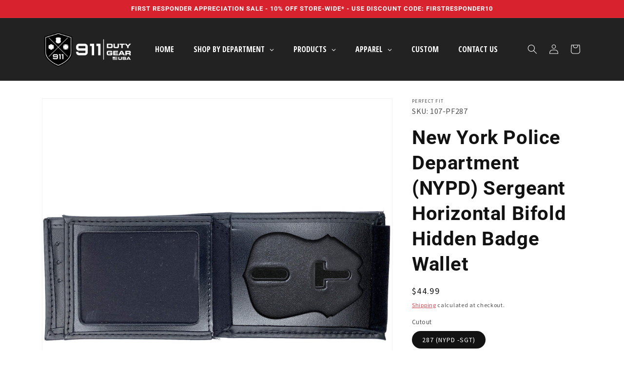

--- FILE ---
content_type: text/html; charset=utf-8
request_url: https://911dutygear.com/products/new-york-police-department-nypd-sergeant-horizontal-bifold-hidden-badge-wallet
body_size: 61136
content:
<!doctype html>
<html class="no-js" lang="en">
  <head>
    <meta charset="utf-8">
    <meta http-equiv="X-UA-Compatible" content="IE=edge">
    <meta name="viewport" content="width=device-width,initial-scale=1">
    <meta name="theme-color" content="">
    <link rel="canonical" href="https://911dutygear.com/products/new-york-police-department-nypd-sergeant-horizontal-bifold-hidden-badge-wallet">
    <link rel="preconnect" href="https://cdn.shopify.com" crossorigin><link rel="icon" type="image/png" href="//911dutygear.com/cdn/shop/files/Favicon.png?crop=center&height=32&v=1614734947&width=32"><link rel="preconnect" href="https://fonts.shopifycdn.com" crossorigin><title>
      New York Police Department (NYPD) Sergeant Horizontal Bifold Hidden Ba
 &ndash; 911 Duty Gear USA</title>

    
      <meta name="description" content="This New York Police Department (NYPD) Sergeant Horizontal bi-fold hidden badge wallet is hand-crafted with genuine duty-leather offering excellent build and durability. With plenty of room for credit cards, cash, photos, and Identification, this wallet is a best seller for agencies and officer&#39;s across the United Stat">
    

    

<meta property="og:site_name" content="911 Duty Gear USA">
<meta property="og:url" content="https://911dutygear.com/products/new-york-police-department-nypd-sergeant-horizontal-bifold-hidden-badge-wallet">
<meta property="og:title" content="New York Police Department (NYPD) Sergeant Horizontal Bifold Hidden Ba">
<meta property="og:type" content="product">
<meta property="og:description" content="This New York Police Department (NYPD) Sergeant Horizontal bi-fold hidden badge wallet is hand-crafted with genuine duty-leather offering excellent build and durability. With plenty of room for credit cards, cash, photos, and Identification, this wallet is a best seller for agencies and officer&#39;s across the United Stat"><meta property="og:image" content="http://911dutygear.com/cdn/shop/products/287---NYPD-Police---SGT.jpg?v=1598920609">
  <meta property="og:image:secure_url" content="https://911dutygear.com/cdn/shop/products/287---NYPD-Police---SGT.jpg?v=1598920609">
  <meta property="og:image:width" content="2000">
  <meta property="og:image:height" content="2000"><meta property="og:price:amount" content="44.99">
  <meta property="og:price:currency" content="USD"><meta name="twitter:site" content="@911DutyGear"><meta name="twitter:card" content="summary_large_image">
<meta name="twitter:title" content="New York Police Department (NYPD) Sergeant Horizontal Bifold Hidden Ba">
<meta name="twitter:description" content="This New York Police Department (NYPD) Sergeant Horizontal bi-fold hidden badge wallet is hand-crafted with genuine duty-leather offering excellent build and durability. With plenty of room for credit cards, cash, photos, and Identification, this wallet is a best seller for agencies and officer&#39;s across the United Stat">


    <script src="//911dutygear.com/cdn/shop/t/6/assets/global.js?v=24850326154503943211675890108" defer="defer"></script>
    <script>window.performance && window.performance.mark && window.performance.mark('shopify.content_for_header.start');</script><meta name="facebook-domain-verification" content="ll6oix6265aidfnf1bysj2w5773hbh">
<meta name="google-site-verification" content="OPCn450epuA4CcvCpllCkwD2pUc52EQxifht10levFQ">
<meta id="shopify-digital-wallet" name="shopify-digital-wallet" content="/27783528501/digital_wallets/dialog">
<meta name="shopify-checkout-api-token" content="83b15acbf9148e718b93e0cef992dd64">
<meta id="in-context-paypal-metadata" data-shop-id="27783528501" data-venmo-supported="false" data-environment="production" data-locale="en_US" data-paypal-v4="true" data-currency="USD">
<link rel="alternate" type="application/json+oembed" href="https://911dutygear.com/products/new-york-police-department-nypd-sergeant-horizontal-bifold-hidden-badge-wallet.oembed">
<script async="async" src="/checkouts/internal/preloads.js?locale=en-US"></script>
<link rel="preconnect" href="https://shop.app" crossorigin="anonymous">
<script async="async" src="https://shop.app/checkouts/internal/preloads.js?locale=en-US&shop_id=27783528501" crossorigin="anonymous"></script>
<script id="apple-pay-shop-capabilities" type="application/json">{"shopId":27783528501,"countryCode":"CA","currencyCode":"USD","merchantCapabilities":["supports3DS"],"merchantId":"gid:\/\/shopify\/Shop\/27783528501","merchantName":"911 Duty Gear USA","requiredBillingContactFields":["postalAddress","email","phone"],"requiredShippingContactFields":["postalAddress","email","phone"],"shippingType":"shipping","supportedNetworks":["visa","masterCard","amex","discover","jcb"],"total":{"type":"pending","label":"911 Duty Gear USA","amount":"1.00"},"shopifyPaymentsEnabled":true,"supportsSubscriptions":true}</script>
<script id="shopify-features" type="application/json">{"accessToken":"83b15acbf9148e718b93e0cef992dd64","betas":["rich-media-storefront-analytics"],"domain":"911dutygear.com","predictiveSearch":true,"shopId":27783528501,"locale":"en"}</script>
<script>var Shopify = Shopify || {};
Shopify.shop = "911-duty-gear-usa.myshopify.com";
Shopify.locale = "en";
Shopify.currency = {"active":"USD","rate":"1.0"};
Shopify.country = "US";
Shopify.theme = {"name":"Theme export  911dutygear-ca-dawn-live  07feb20...","id":127740575797,"schema_name":"Dawn","schema_version":"6.0.2","theme_store_id":null,"role":"main"};
Shopify.theme.handle = "null";
Shopify.theme.style = {"id":null,"handle":null};
Shopify.cdnHost = "911dutygear.com/cdn";
Shopify.routes = Shopify.routes || {};
Shopify.routes.root = "/";</script>
<script type="module">!function(o){(o.Shopify=o.Shopify||{}).modules=!0}(window);</script>
<script>!function(o){function n(){var o=[];function n(){o.push(Array.prototype.slice.apply(arguments))}return n.q=o,n}var t=o.Shopify=o.Shopify||{};t.loadFeatures=n(),t.autoloadFeatures=n()}(window);</script>
<script>
  window.ShopifyPay = window.ShopifyPay || {};
  window.ShopifyPay.apiHost = "shop.app\/pay";
  window.ShopifyPay.redirectState = null;
</script>
<script id="shop-js-analytics" type="application/json">{"pageType":"product"}</script>
<script defer="defer" async type="module" src="//911dutygear.com/cdn/shopifycloud/shop-js/modules/v2/client.init-shop-cart-sync_C5BV16lS.en.esm.js"></script>
<script defer="defer" async type="module" src="//911dutygear.com/cdn/shopifycloud/shop-js/modules/v2/chunk.common_CygWptCX.esm.js"></script>
<script type="module">
  await import("//911dutygear.com/cdn/shopifycloud/shop-js/modules/v2/client.init-shop-cart-sync_C5BV16lS.en.esm.js");
await import("//911dutygear.com/cdn/shopifycloud/shop-js/modules/v2/chunk.common_CygWptCX.esm.js");

  window.Shopify.SignInWithShop?.initShopCartSync?.({"fedCMEnabled":true,"windoidEnabled":true});

</script>
<script>
  window.Shopify = window.Shopify || {};
  if (!window.Shopify.featureAssets) window.Shopify.featureAssets = {};
  window.Shopify.featureAssets['shop-js'] = {"shop-cart-sync":["modules/v2/client.shop-cart-sync_ZFArdW7E.en.esm.js","modules/v2/chunk.common_CygWptCX.esm.js"],"init-fed-cm":["modules/v2/client.init-fed-cm_CmiC4vf6.en.esm.js","modules/v2/chunk.common_CygWptCX.esm.js"],"shop-button":["modules/v2/client.shop-button_tlx5R9nI.en.esm.js","modules/v2/chunk.common_CygWptCX.esm.js"],"shop-cash-offers":["modules/v2/client.shop-cash-offers_DOA2yAJr.en.esm.js","modules/v2/chunk.common_CygWptCX.esm.js","modules/v2/chunk.modal_D71HUcav.esm.js"],"init-windoid":["modules/v2/client.init-windoid_sURxWdc1.en.esm.js","modules/v2/chunk.common_CygWptCX.esm.js"],"shop-toast-manager":["modules/v2/client.shop-toast-manager_ClPi3nE9.en.esm.js","modules/v2/chunk.common_CygWptCX.esm.js"],"init-shop-email-lookup-coordinator":["modules/v2/client.init-shop-email-lookup-coordinator_B8hsDcYM.en.esm.js","modules/v2/chunk.common_CygWptCX.esm.js"],"init-shop-cart-sync":["modules/v2/client.init-shop-cart-sync_C5BV16lS.en.esm.js","modules/v2/chunk.common_CygWptCX.esm.js"],"avatar":["modules/v2/client.avatar_BTnouDA3.en.esm.js"],"pay-button":["modules/v2/client.pay-button_FdsNuTd3.en.esm.js","modules/v2/chunk.common_CygWptCX.esm.js"],"init-customer-accounts":["modules/v2/client.init-customer-accounts_DxDtT_ad.en.esm.js","modules/v2/client.shop-login-button_C5VAVYt1.en.esm.js","modules/v2/chunk.common_CygWptCX.esm.js","modules/v2/chunk.modal_D71HUcav.esm.js"],"init-shop-for-new-customer-accounts":["modules/v2/client.init-shop-for-new-customer-accounts_ChsxoAhi.en.esm.js","modules/v2/client.shop-login-button_C5VAVYt1.en.esm.js","modules/v2/chunk.common_CygWptCX.esm.js","modules/v2/chunk.modal_D71HUcav.esm.js"],"shop-login-button":["modules/v2/client.shop-login-button_C5VAVYt1.en.esm.js","modules/v2/chunk.common_CygWptCX.esm.js","modules/v2/chunk.modal_D71HUcav.esm.js"],"init-customer-accounts-sign-up":["modules/v2/client.init-customer-accounts-sign-up_CPSyQ0Tj.en.esm.js","modules/v2/client.shop-login-button_C5VAVYt1.en.esm.js","modules/v2/chunk.common_CygWptCX.esm.js","modules/v2/chunk.modal_D71HUcav.esm.js"],"shop-follow-button":["modules/v2/client.shop-follow-button_Cva4Ekp9.en.esm.js","modules/v2/chunk.common_CygWptCX.esm.js","modules/v2/chunk.modal_D71HUcav.esm.js"],"checkout-modal":["modules/v2/client.checkout-modal_BPM8l0SH.en.esm.js","modules/v2/chunk.common_CygWptCX.esm.js","modules/v2/chunk.modal_D71HUcav.esm.js"],"lead-capture":["modules/v2/client.lead-capture_Bi8yE_yS.en.esm.js","modules/v2/chunk.common_CygWptCX.esm.js","modules/v2/chunk.modal_D71HUcav.esm.js"],"shop-login":["modules/v2/client.shop-login_D6lNrXab.en.esm.js","modules/v2/chunk.common_CygWptCX.esm.js","modules/v2/chunk.modal_D71HUcav.esm.js"],"payment-terms":["modules/v2/client.payment-terms_CZxnsJam.en.esm.js","modules/v2/chunk.common_CygWptCX.esm.js","modules/v2/chunk.modal_D71HUcav.esm.js"]};
</script>
<script>(function() {
  var isLoaded = false;
  function asyncLoad() {
    if (isLoaded) return;
    isLoaded = true;
    var urls = ["\/\/cdn.ywxi.net\/js\/partner-shopify.js?shop=911-duty-gear-usa.myshopify.com","https:\/\/tabs.stationmade.com\/registered-scripts\/tabs-by-station.js?shop=911-duty-gear-usa.myshopify.com","\/\/cdn.shopify.com\/proxy\/4e3dfa05167afb3f181543b567147e38a3de47142a161e5e0893b972ba17c3de\/static.cdn.printful.com\/static\/js\/external\/shopify-product-customizer.js?v=0.28\u0026shop=911-duty-gear-usa.myshopify.com\u0026sp-cache-control=cHVibGljLCBtYXgtYWdlPTkwMA","https:\/\/app.teelaunch.com\/sizing-charts-script.js?shop=911-duty-gear-usa.myshopify.com","https:\/\/app.teelaunch.com\/sizing-charts-script.js?shop=911-duty-gear-usa.myshopify.com"];
    for (var i = 0; i < urls.length; i++) {
      var s = document.createElement('script');
      s.type = 'text/javascript';
      s.async = true;
      s.src = urls[i];
      var x = document.getElementsByTagName('script')[0];
      x.parentNode.insertBefore(s, x);
    }
  };
  if(window.attachEvent) {
    window.attachEvent('onload', asyncLoad);
  } else {
    window.addEventListener('load', asyncLoad, false);
  }
})();</script>
<script id="__st">var __st={"a":27783528501,"offset":-25200,"reqid":"136d3e64-41c5-4f9f-909b-78d30e2a34d5-1768707076","pageurl":"911dutygear.com\/products\/new-york-police-department-nypd-sergeant-horizontal-bifold-hidden-badge-wallet","u":"1236241f3fe5","p":"product","rtyp":"product","rid":4582339510325};</script>
<script>window.ShopifyPaypalV4VisibilityTracking = true;</script>
<script id="captcha-bootstrap">!function(){'use strict';const t='contact',e='account',n='new_comment',o=[[t,t],['blogs',n],['comments',n],[t,'customer']],c=[[e,'customer_login'],[e,'guest_login'],[e,'recover_customer_password'],[e,'create_customer']],r=t=>t.map((([t,e])=>`form[action*='/${t}']:not([data-nocaptcha='true']) input[name='form_type'][value='${e}']`)).join(','),a=t=>()=>t?[...document.querySelectorAll(t)].map((t=>t.form)):[];function s(){const t=[...o],e=r(t);return a(e)}const i='password',u='form_key',d=['recaptcha-v3-token','g-recaptcha-response','h-captcha-response',i],f=()=>{try{return window.sessionStorage}catch{return}},m='__shopify_v',_=t=>t.elements[u];function p(t,e,n=!1){try{const o=window.sessionStorage,c=JSON.parse(o.getItem(e)),{data:r}=function(t){const{data:e,action:n}=t;return t[m]||n?{data:e,action:n}:{data:t,action:n}}(c);for(const[e,n]of Object.entries(r))t.elements[e]&&(t.elements[e].value=n);n&&o.removeItem(e)}catch(o){console.error('form repopulation failed',{error:o})}}const l='form_type',E='cptcha';function T(t){t.dataset[E]=!0}const w=window,h=w.document,L='Shopify',v='ce_forms',y='captcha';let A=!1;((t,e)=>{const n=(g='f06e6c50-85a8-45c8-87d0-21a2b65856fe',I='https://cdn.shopify.com/shopifycloud/storefront-forms-hcaptcha/ce_storefront_forms_captcha_hcaptcha.v1.5.2.iife.js',D={infoText:'Protected by hCaptcha',privacyText:'Privacy',termsText:'Terms'},(t,e,n)=>{const o=w[L][v],c=o.bindForm;if(c)return c(t,g,e,D).then(n);var r;o.q.push([[t,g,e,D],n]),r=I,A||(h.body.append(Object.assign(h.createElement('script'),{id:'captcha-provider',async:!0,src:r})),A=!0)});var g,I,D;w[L]=w[L]||{},w[L][v]=w[L][v]||{},w[L][v].q=[],w[L][y]=w[L][y]||{},w[L][y].protect=function(t,e){n(t,void 0,e),T(t)},Object.freeze(w[L][y]),function(t,e,n,w,h,L){const[v,y,A,g]=function(t,e,n){const i=e?o:[],u=t?c:[],d=[...i,...u],f=r(d),m=r(i),_=r(d.filter((([t,e])=>n.includes(e))));return[a(f),a(m),a(_),s()]}(w,h,L),I=t=>{const e=t.target;return e instanceof HTMLFormElement?e:e&&e.form},D=t=>v().includes(t);t.addEventListener('submit',(t=>{const e=I(t);if(!e)return;const n=D(e)&&!e.dataset.hcaptchaBound&&!e.dataset.recaptchaBound,o=_(e),c=g().includes(e)&&(!o||!o.value);(n||c)&&t.preventDefault(),c&&!n&&(function(t){try{if(!f())return;!function(t){const e=f();if(!e)return;const n=_(t);if(!n)return;const o=n.value;o&&e.removeItem(o)}(t);const e=Array.from(Array(32),(()=>Math.random().toString(36)[2])).join('');!function(t,e){_(t)||t.append(Object.assign(document.createElement('input'),{type:'hidden',name:u})),t.elements[u].value=e}(t,e),function(t,e){const n=f();if(!n)return;const o=[...t.querySelectorAll(`input[type='${i}']`)].map((({name:t})=>t)),c=[...d,...o],r={};for(const[a,s]of new FormData(t).entries())c.includes(a)||(r[a]=s);n.setItem(e,JSON.stringify({[m]:1,action:t.action,data:r}))}(t,e)}catch(e){console.error('failed to persist form',e)}}(e),e.submit())}));const S=(t,e)=>{t&&!t.dataset[E]&&(n(t,e.some((e=>e===t))),T(t))};for(const o of['focusin','change'])t.addEventListener(o,(t=>{const e=I(t);D(e)&&S(e,y())}));const B=e.get('form_key'),M=e.get(l),P=B&&M;t.addEventListener('DOMContentLoaded',(()=>{const t=y();if(P)for(const e of t)e.elements[l].value===M&&p(e,B);[...new Set([...A(),...v().filter((t=>'true'===t.dataset.shopifyCaptcha))])].forEach((e=>S(e,t)))}))}(h,new URLSearchParams(w.location.search),n,t,e,['guest_login'])})(!0,!0)}();</script>
<script integrity="sha256-4kQ18oKyAcykRKYeNunJcIwy7WH5gtpwJnB7kiuLZ1E=" data-source-attribution="shopify.loadfeatures" defer="defer" src="//911dutygear.com/cdn/shopifycloud/storefront/assets/storefront/load_feature-a0a9edcb.js" crossorigin="anonymous"></script>
<script crossorigin="anonymous" defer="defer" src="//911dutygear.com/cdn/shopifycloud/storefront/assets/shopify_pay/storefront-65b4c6d7.js?v=20250812"></script>
<script data-source-attribution="shopify.dynamic_checkout.dynamic.init">var Shopify=Shopify||{};Shopify.PaymentButton=Shopify.PaymentButton||{isStorefrontPortableWallets:!0,init:function(){window.Shopify.PaymentButton.init=function(){};var t=document.createElement("script");t.src="https://911dutygear.com/cdn/shopifycloud/portable-wallets/latest/portable-wallets.en.js",t.type="module",document.head.appendChild(t)}};
</script>
<script data-source-attribution="shopify.dynamic_checkout.buyer_consent">
  function portableWalletsHideBuyerConsent(e){var t=document.getElementById("shopify-buyer-consent"),n=document.getElementById("shopify-subscription-policy-button");t&&n&&(t.classList.add("hidden"),t.setAttribute("aria-hidden","true"),n.removeEventListener("click",e))}function portableWalletsShowBuyerConsent(e){var t=document.getElementById("shopify-buyer-consent"),n=document.getElementById("shopify-subscription-policy-button");t&&n&&(t.classList.remove("hidden"),t.removeAttribute("aria-hidden"),n.addEventListener("click",e))}window.Shopify?.PaymentButton&&(window.Shopify.PaymentButton.hideBuyerConsent=portableWalletsHideBuyerConsent,window.Shopify.PaymentButton.showBuyerConsent=portableWalletsShowBuyerConsent);
</script>
<script data-source-attribution="shopify.dynamic_checkout.cart.bootstrap">document.addEventListener("DOMContentLoaded",(function(){function t(){return document.querySelector("shopify-accelerated-checkout-cart, shopify-accelerated-checkout")}if(t())Shopify.PaymentButton.init();else{new MutationObserver((function(e,n){t()&&(Shopify.PaymentButton.init(),n.disconnect())})).observe(document.body,{childList:!0,subtree:!0})}}));
</script>
<link id="shopify-accelerated-checkout-styles" rel="stylesheet" media="screen" href="https://911dutygear.com/cdn/shopifycloud/portable-wallets/latest/accelerated-checkout-backwards-compat.css" crossorigin="anonymous">
<style id="shopify-accelerated-checkout-cart">
        #shopify-buyer-consent {
  margin-top: 1em;
  display: inline-block;
  width: 100%;
}

#shopify-buyer-consent.hidden {
  display: none;
}

#shopify-subscription-policy-button {
  background: none;
  border: none;
  padding: 0;
  text-decoration: underline;
  font-size: inherit;
  cursor: pointer;
}

#shopify-subscription-policy-button::before {
  box-shadow: none;
}

      </style>
<script id="sections-script" data-sections="product-recommendations,header,footer" defer="defer" src="//911dutygear.com/cdn/shop/t/6/compiled_assets/scripts.js?1010"></script>
<script>window.performance && window.performance.mark && window.performance.mark('shopify.content_for_header.end');</script>


    <style data-shopify>
      @font-face {
  font-family: "Source Sans Pro";
  font-weight: 400;
  font-style: normal;
  font-display: swap;
  src: url("//911dutygear.com/cdn/fonts/source_sans_pro/sourcesanspro_n4.50ae3e156aed9a794db7e94c4d00984c7b66616c.woff2") format("woff2"),
       url("//911dutygear.com/cdn/fonts/source_sans_pro/sourcesanspro_n4.d1662e048bd96ae7123e46600ff9744c0d84502d.woff") format("woff");
}

      @font-face {
  font-family: "Source Sans Pro";
  font-weight: 700;
  font-style: normal;
  font-display: swap;
  src: url("//911dutygear.com/cdn/fonts/source_sans_pro/sourcesanspro_n7.41cbad1715ffa6489ec3aab1c16fda6d5bdf2235.woff2") format("woff2"),
       url("//911dutygear.com/cdn/fonts/source_sans_pro/sourcesanspro_n7.01173495588557d2be0eb2bb2ecdf8e4f01cf917.woff") format("woff");
}

      @font-face {
  font-family: "Source Sans Pro";
  font-weight: 400;
  font-style: italic;
  font-display: swap;
  src: url("//911dutygear.com/cdn/fonts/source_sans_pro/sourcesanspro_i4.130f29b9baa0095b80aea9236ca9ef6ab0069c67.woff2") format("woff2"),
       url("//911dutygear.com/cdn/fonts/source_sans_pro/sourcesanspro_i4.6146c8c8ae7b8853ccbbc8b859fcf805016ee743.woff") format("woff");
}

      @font-face {
  font-family: "Source Sans Pro";
  font-weight: 700;
  font-style: italic;
  font-display: swap;
  src: url("//911dutygear.com/cdn/fonts/source_sans_pro/sourcesanspro_i7.98bb15b3a23880a6e1d86ade6dbb197526ff768d.woff2") format("woff2"),
       url("//911dutygear.com/cdn/fonts/source_sans_pro/sourcesanspro_i7.6274cea5e22a575d33653322a4399caadffb1338.woff") format("woff");
}

      @font-face {
  font-family: Roboto;
  font-weight: 700;
  font-style: normal;
  font-display: swap;
  src: url("//911dutygear.com/cdn/fonts/roboto/roboto_n7.f38007a10afbbde8976c4056bfe890710d51dec2.woff2") format("woff2"),
       url("//911dutygear.com/cdn/fonts/roboto/roboto_n7.94bfdd3e80c7be00e128703d245c207769d763f9.woff") format("woff");
}


      :root {
        --font-body-family: "Source Sans Pro", sans-serif;
        --font-body-style: normal;
        --font-body-weight: 400;
        --font-body-weight-bold: 700;

        --font-heading-family: Roboto, sans-serif;
        --font-heading-style: normal;
        --font-heading-weight: 700;

        --font-body-scale: 1.0;
        --font-heading-scale: 1.0;

        --color-base-text: 18, 18, 18;
        --color-shadow: 18, 18, 18;
        --color-base-background-1: 255, 255, 255;
        --color-base-background-2: 240, 240, 240;
        --color-base-solid-button-labels: 255, 255, 255;
        --color-base-outline-button-labels: 216, 35, 47;
        --color-base-accent-1: 34, 34, 34;
        --color-base-accent-2: 216, 35, 47;
        --payment-terms-background-color: #ffffff;

        --gradient-base-background-1: #ffffff;
        --gradient-base-background-2: #f0f0f0;
        --gradient-base-accent-1: #222222;
        --gradient-base-accent-2: #d8232f;

        --media-padding: px;
        --media-border-opacity: 0.05;
        --media-border-width: 1px;
        --media-radius: 0px;
        --media-shadow-opacity: 0.0;
        --media-shadow-horizontal-offset: 0px;
        --media-shadow-vertical-offset: 4px;
        --media-shadow-blur-radius: 5px;
        --media-shadow-visible: 0;

        --page-width: 120rem;
        --page-width-margin: 0rem;

        --card-image-padding: 0.4rem;
        --card-corner-radius: 0.0rem;
        --card-text-alignment: left;
        --card-border-width: 0.1rem;
        --card-border-opacity: 0.1;
        --card-shadow-opacity: 0.0;
        --card-shadow-visible: 0;
        --card-shadow-horizontal-offset: 0.0rem;
        --card-shadow-vertical-offset: 0.4rem;
        --card-shadow-blur-radius: 0.5rem;

        --badge-corner-radius: 4.0rem;

        --popup-border-width: 1px;
        --popup-border-opacity: 0.1;
        --popup-corner-radius: 0px;
        --popup-shadow-opacity: 0.0;
        --popup-shadow-horizontal-offset: 0px;
        --popup-shadow-vertical-offset: 4px;
        --popup-shadow-blur-radius: 5px;

        --drawer-border-width: 1px;
        --drawer-border-opacity: 0.1;
        --drawer-shadow-opacity: 0.0;
        --drawer-shadow-horizontal-offset: 0px;
        --drawer-shadow-vertical-offset: 4px;
        --drawer-shadow-blur-radius: 5px;

        --spacing-sections-desktop: 0px;
        --spacing-sections-mobile: 0px;

        --grid-desktop-vertical-spacing: 8px;
        --grid-desktop-horizontal-spacing: 8px;
        --grid-mobile-vertical-spacing: 4px;
        --grid-mobile-horizontal-spacing: 4px;

        --text-boxes-border-opacity: 0.1;
        --text-boxes-border-width: 0px;
        --text-boxes-radius: 0px;
        --text-boxes-shadow-opacity: 0.0;
        --text-boxes-shadow-visible: 0;
        --text-boxes-shadow-horizontal-offset: 0px;
        --text-boxes-shadow-vertical-offset: 4px;
        --text-boxes-shadow-blur-radius: 5px;

        --buttons-radius: 0px;
        --buttons-radius-outset: 0px;
        --buttons-border-width: 0px;
        --buttons-border-opacity: 1.0;
        --buttons-shadow-opacity: 0.0;
        --buttons-shadow-visible: 0;
        --buttons-shadow-horizontal-offset: 0px;
        --buttons-shadow-vertical-offset: 4px;
        --buttons-shadow-blur-radius: 5px;
        --buttons-border-offset: 0px;

        --inputs-radius: 0px;
        --inputs-border-width: 1px;
        --inputs-border-opacity: 0.55;
        --inputs-shadow-opacity: 0.0;
        --inputs-shadow-horizontal-offset: 0px;
        --inputs-margin-offset: 0px;
        --inputs-shadow-vertical-offset: 4px;
        --inputs-shadow-blur-radius: 5px;
        --inputs-radius-outset: 0px;

        --variant-pills-radius: 40px;
        --variant-pills-border-width: 1px;
        --variant-pills-border-opacity: 0.55;
        --variant-pills-shadow-opacity: 0.0;
        --variant-pills-shadow-horizontal-offset: 0px;
        --variant-pills-shadow-vertical-offset: 4px;
        --variant-pills-shadow-blur-radius: 5px;
      }

      *,
      *::before,
      *::after {
        box-sizing: inherit;
      }

      html {
        box-sizing: border-box;
        font-size: calc(var(--font-body-scale) * 62.5%);
        height: 100%;
      }

      body {
        display: grid;
        grid-template-rows: auto auto 1fr auto;
        grid-template-columns: 100%;
        min-height: 100%;
        margin: 0;
        font-size: 1.5rem;
        letter-spacing: 0.06rem;
        line-height: calc(1 + 0.8 / var(--font-body-scale));
        font-family: var(--font-body-family);
        font-style: var(--font-body-style);
        font-weight: var(--font-body-weight);
      }

      @media screen and (min-width: 750px) {
        body {
          font-size: 1.6rem;
        }
      }
    </style>

    <link href="//911dutygear.com/cdn/shop/t/6/assets/base.css?v=117541142835948712261696904284" rel="stylesheet" type="text/css" media="all" />
<link rel="preload" as="font" href="//911dutygear.com/cdn/fonts/source_sans_pro/sourcesanspro_n4.50ae3e156aed9a794db7e94c4d00984c7b66616c.woff2" type="font/woff2" crossorigin><link rel="preload" as="font" href="//911dutygear.com/cdn/fonts/roboto/roboto_n7.f38007a10afbbde8976c4056bfe890710d51dec2.woff2" type="font/woff2" crossorigin><link rel="stylesheet" href="//911dutygear.com/cdn/shop/t/6/assets/component-predictive-search.css?v=165644661289088488651675890107" media="print" onload="this.media='all'"><script>document.documentElement.className = document.documentElement.className.replace('no-js', 'js');
    if (Shopify.designMode) {
      document.documentElement.classList.add('shopify-design-mode');
    }
    </script>
    
<!-- BEGIN app block: shopify://apps/globo-mega-menu/blocks/app-embed/7a00835e-fe40-45a5-a615-2eb4ab697b58 -->
<link href="//cdn.shopify.com/extensions/019b6e53-04e2-713c-aa06-5bced6079bf6/menufrontend-304/assets/main-navigation-styles.min.css" rel="stylesheet" type="text/css" media="all" />
<link href="//cdn.shopify.com/extensions/019b6e53-04e2-713c-aa06-5bced6079bf6/menufrontend-304/assets/theme-styles.min.css" rel="stylesheet" type="text/css" media="all" />
<script type="text/javascript" hs-ignore data-cookieconsent="ignore" data-ccm-injected>
document.getElementsByTagName('html')[0].classList.add('globo-menu-loading');
window.GloboMenuConfig = window.GloboMenuConfig || {}
window.GloboMenuConfig.curLocale = "en";
window.GloboMenuConfig.shop = "911-duty-gear-usa.myshopify.com";
window.GloboMenuConfig.GloboMenuLocale = "en";
window.GloboMenuConfig.locale = "en";
window.menuRootUrl = "";
window.GloboMenuCustomer = false;
window.GloboMenuAssetsUrl = 'https://cdn.shopify.com/extensions/019b6e53-04e2-713c-aa06-5bced6079bf6/menufrontend-304/assets/';
window.GloboMenuFilesUrl = '//911dutygear.com/cdn/shop/files/';
window.GloboMenuLinklists = {"main-menu": [{'url' :"\/", 'title': "Home"},{'url' :"#", 'title': "Products"},{'url' :"#", 'title': "Agencies"},{'url' :"\/collections\/custom-products", 'title': "Custom"},{'url' :"\/pages\/contact-us", 'title': "Contact Us"}],"footer": [{'url' :"\/policies\/shipping-policy", 'title': "Shipping"},{'url' :"\/policies\/refund-policy", 'title': "Refunds\/ Returns"},{'url' :"\/policies\/privacy-policy", 'title': "Privacy Policy"},{'url' :"\/policies\/terms-of-service", 'title': "Terms of Service"},{'url' :"\/pages\/canadian-international-orders", 'title': "International Orders"}],"company": [{'url' :"\/pages\/contact-us", 'title': "Contact Us"},{'url' :"mailto:info@911dutygear.com", 'title': "info@911dutygear.com"},{'url' :"tel:18886810911", 'title': "+1 (888) 681-0911"}],"product-info": [{'url' :"\/pages\/custom-smith-and-warren-badges", 'title': "Custom Badges"},{'url' :"\/pages\/badge-cuts", 'title': "Badge Cut Information"},{'url' :"\/pages\/add-your-agency", 'title': "Add your Department"},{'url' :"\/pages\/tax-exempt-agencies", 'title': "Tax Exempt Agencies"}],"customer-account-main-menu": [{'url' :"\/", 'title': "Shop"},{'url' :"https:\/\/shopify.com\/27783528501\/account\/orders?locale=en\u0026region_country=US", 'title': "Orders"}]}
window.GloboMenuConfig.is_app_embedded = true;
window.showAdsInConsole = true;
</script>
<link href="//cdn.shopify.com/extensions/019b6e53-04e2-713c-aa06-5bced6079bf6/menufrontend-304/assets/font-awesome.min.css" rel="stylesheet" type="text/css" media="all" />


<style>.globo-menu-loading nav.header__inline-menu ul.list-menu.list-menu--inline {visibility:hidden;opacity:0}.globo-menu-loading div#menu-drawer ul.menu-drawer__menu.has-submenu.list-menu {visibility:hidden;opacity:0}</style><script hs-ignore data-cookieconsent="ignore" data-ccm-injected type="text/javascript">
  window.GloboMenus = window.GloboMenus || [];
  var menuKey = 25465;
  window.GloboMenus[menuKey] = window.GloboMenus[menuKey] || {};
  window.GloboMenus[menuKey].id = menuKey;window.GloboMenus[menuKey].replacement = {"type":"selector","main_menu_selector":"nav.header__inline-menu ul.list-menu.list-menu--inline","mobile_menu_selector":"div#menu-drawer ul.menu-drawer__menu.has-submenu.list-menu"};window.GloboMenus[menuKey].type = "main";
  window.GloboMenus[menuKey].schedule = null;
  window.GloboMenus[menuKey].settings ={"font":{"tab_fontsize":"14","menu_fontsize":"16","tab_fontfamily":"Work Sans","tab_fontweight":"500","menu_fontfamily":"Open Sans Condensed","menu_fontweight":"700","tab_fontfamily_2":"Lato","menu_fontfamily_2":"Lato","submenu_text_fontsize":"13","tab_fontfamily_custom":false,"menu_fontfamily_custom":false,"submenu_text_fontfamily":"Work Sans","submenu_text_fontweight":"400","submenu_heading_fontsize":"13","submenu_text_fontfamily_2":"Arimo","submenu_heading_fontfamily":"Work Sans","submenu_heading_fontweight":"600","submenu_description_fontsize":"13","submenu_heading_fontfamily_2":"Bitter","submenu_description_fontfamily":"Work Sans","submenu_description_fontweight":"400","submenu_text_fontfamily_custom":false,"submenu_description_fontfamily_2":"Indie Flower","submenu_heading_fontfamily_custom":false,"submenu_description_fontfamily_custom":false},"color":{"menu_text":"#ffffff","menu_border":"#0f0f0f","submenu_text":"#313131","atc_text_color":"#FFFFFF","submenu_border":"#d1d1d1","menu_background":"rgba(34, 34, 34, 1)","menu_text_hover":"rgba(230, 8, 23, 1)","sale_text_color":"#ffffff","submenu_heading":"rgba(216, 35, 47, 1)","tab_heading_color":"#202020","soldout_text_color":"#757575","submenu_background":"#ffffff","submenu_text_hover":"#000000","submenu_description":"#969696","atc_background_color":"#1F1F1F","atc_text_color_hover":"#FFFFFF","tab_background_hover":"#d9d9d9","menu_background_hover":"#1d1d1d","sale_background_color":"#ec523e","soldout_background_color":"#d5d5d5","tab_heading_active_color":"#000000","submenu_description_hover":"rgba(216, 35, 47, 1)","atc_background_color_hover":"#000000"},"general":{"align":"left","login":false,"border":false,"logout":false,"search":false,"account":false,"trigger":"hover","register":false,"atcButton":false,"indicators":true,"responsive":"768","transition":"fade","menu_padding":"20","carousel_loop":true,"mobile_border":true,"mobile_trigger":"click_toggle","submenu_border":true,"tab_lineheight":"50","menu_lineheight":"50","lazy_load_enable":true,"transition_delay":"150","transition_speed":"300","carousel_auto_play":true,"dropdown_lineheight":"50","linklist_lineheight":"30","mobile_sticky_header":true,"desktop_sticky_header":true,"mobile_hide_linklist_submenu":false},"language":{"name":"Name","sale":"Sale","send":"Send","view":"View details","email":"Email","phone":"Phone Number","search":"Search for...","message":"Message","sold_out":"Sold out","add_to_cart":"Add to cart"}};
  window.GloboMenus[menuKey].itemsLength = 6;
</script><script type="template/html" id="globoMenu25465HTML"><ul class="gm-menu gm-menu-25465 gm-mobile-bordered gm-has-retractor gm-submenu-align-left gm-menu-trigger-hover gm-transition-fade" data-menu-id="25465" data-transition-speed="300" data-transition-delay="150">
<li data-gmmi="0" data-gmdi="0" class="gm-item gm-level-0"><a class="gm-target" title="HOME" href="/"><span class="gm-text">HOME</span></a></li>

<li data-gmmi="1" data-gmdi="1" class="gm-item gm-level-0 gm-has-submenu gm-submenu-aliexpress gm-submenu-align-full"><a class="gm-target" title="SHOP BY DEPARTMENT"><span class="gm-text">SHOP BY DEPARTMENT</span><span class="gm-retractor"></span></a><div 
      class="gm-submenu gm-aliexpress" 
      style=""
    ><div style="" class="submenu-background"></div>
      <ul class="gm-grid">
<li class="gm-item gm-grid-item gmcol-full gm-has-submenu">
    <div class="gm-tabs gm-tabs-left"><ul class="gm-tab-links">
<li class="gm-item gm-has-submenu gm-active" data-tab-index="0"><a class="gm-target" title="Federal"><span class="gm-text">Federal</span><span class="gm-retractor"></span></a></li>
<li class="gm-item gm-has-submenu" data-tab-index="1"><a class="gm-target" title="Military"><span class="gm-text">Military</span><span class="gm-retractor"></span></a></li>
<li class="gm-item gm-has-submenu" data-tab-index="2"><a class="gm-target" title="Alabama"><span class="gm-text">Alabama</span><span class="gm-retractor"></span></a></li>
<li class="gm-item gm-has-submenu" data-tab-index="3"><a class="gm-target" title="Alaska"><span class="gm-text">Alaska</span><span class="gm-retractor"></span></a></li>
<li class="gm-item gm-has-submenu" data-tab-index="4"><a class="gm-target" title="Arizona"><span class="gm-text">Arizona</span><span class="gm-retractor"></span></a></li>
<li class="gm-item gm-has-submenu" data-tab-index="5"><a class="gm-target" title="Arkansas"><span class="gm-text">Arkansas</span><span class="gm-retractor"></span></a></li>
<li class="gm-item gm-has-submenu" data-tab-index="6"><a class="gm-target" title="California"><span class="gm-text">California</span><span class="gm-retractor"></span></a></li>
<li class="gm-item gm-has-submenu" data-tab-index="7"><a class="gm-target" title="Colorado"><span class="gm-text">Colorado</span><span class="gm-retractor"></span></a></li>
<li class="gm-item gm-has-submenu" data-tab-index="8"><a class="gm-target" title="Connecticut"><span class="gm-text">Connecticut</span><span class="gm-retractor"></span></a></li>
<li class="gm-item gm-has-submenu" data-tab-index="9"><a class="gm-target" title="Delaware"><span class="gm-text">Delaware</span><span class="gm-retractor"></span></a></li>
<li class="gm-item gm-has-submenu" data-tab-index="10"><a class="gm-target" title="Florida"><span class="gm-text">Florida</span><span class="gm-retractor"></span></a></li>
<li class="gm-item gm-has-submenu" data-tab-index="11"><a class="gm-target" title="Georgia"><span class="gm-text">Georgia</span><span class="gm-retractor"></span></a></li>
<li class="gm-item gm-has-submenu" data-tab-index="12"><a class="gm-target" title="Hawaii"><span class="gm-text">Hawaii</span><span class="gm-retractor"></span></a></li>
<li class="gm-item gm-has-submenu" data-tab-index="13"><a class="gm-target" title="Idaho"><span class="gm-text">Idaho</span><span class="gm-retractor"></span></a></li>
<li class="gm-item gm-has-submenu" data-tab-index="14"><a class="gm-target" title="Illinois"><span class="gm-text">Illinois</span><span class="gm-retractor"></span></a></li>
<li class="gm-item gm-has-submenu" data-tab-index="15"><a class="gm-target" title="Indiana"><span class="gm-text">Indiana</span><span class="gm-retractor"></span></a></li>
<li class="gm-item" data-tab-index="16"><a class="gm-target" title="Iowa"><span class="gm-text">Iowa</span></a></li>
<li class="gm-item" data-tab-index="17"><a class="gm-target" title="Kansas"><span class="gm-text">Kansas</span></a></li>
<li class="gm-item" data-tab-index="18"><a class="gm-target" title="Kentucky"><span class="gm-text">Kentucky</span></a></li>
<li class="gm-item" data-tab-index="19"><a class="gm-target" title="Louisiana"><span class="gm-text">Louisiana</span></a></li>
<li class="gm-item" data-tab-index="20"><a class="gm-target" title="Maine"><span class="gm-text">Maine</span></a></li>
<li class="gm-item gm-has-submenu" data-tab-index="21"><a class="gm-target" title="Maryland"><span class="gm-text">Maryland</span><span class="gm-retractor"></span></a></li>
<li class="gm-item gm-has-submenu" data-tab-index="22"><a class="gm-target" title="Massachusetts"><span class="gm-text">Massachusetts</span><span class="gm-retractor"></span></a></li>
<li class="gm-item gm-has-submenu" data-tab-index="23"><a class="gm-target" title="Michigan"><span class="gm-text">Michigan</span><span class="gm-retractor"></span></a></li>
<li class="gm-item" data-tab-index="24"><a class="gm-target" title="Minnesota"><span class="gm-text">Minnesota</span></a></li>
<li class="gm-item" data-tab-index="25"><a class="gm-target" title="Mississippi"><span class="gm-text">Mississippi</span></a></li>
<li class="gm-item gm-has-submenu" data-tab-index="26"><a class="gm-target" title="Missouri"><span class="gm-text">Missouri</span><span class="gm-retractor"></span></a></li>
<li class="gm-item" data-tab-index="27"><a class="gm-target" title="Montana"><span class="gm-text">Montana</span></a></li>
<li class="gm-item" data-tab-index="28"><a class="gm-target" title="Nebraska"><span class="gm-text">Nebraska</span></a></li>
<li class="gm-item" data-tab-index="29"><a class="gm-target" title="Nevada"><span class="gm-text">Nevada</span></a></li>
<li class="gm-item" data-tab-index="30"><a class="gm-target" title="New Hampshire"><span class="gm-text">New Hampshire</span></a></li>
<li class="gm-item gm-has-submenu" data-tab-index="31"><a class="gm-target" title="New Jersey"><span class="gm-text">New Jersey</span><span class="gm-retractor"></span></a></li>
<li class="gm-item" data-tab-index="32"><a class="gm-target" title="New Mexico"><span class="gm-text">New Mexico</span></a></li>
<li class="gm-item gm-has-submenu" data-tab-index="33"><a class="gm-target" title="New York"><span class="gm-text">New York</span><span class="gm-retractor"></span></a></li>
<li class="gm-item gm-has-submenu" data-tab-index="34"><a class="gm-target" title="North Carolina"><span class="gm-text">North Carolina</span><span class="gm-retractor"></span></a></li>
<li class="gm-item" data-tab-index="35"><a class="gm-target" title="North Dakota"><span class="gm-text">North Dakota</span></a></li>
<li class="gm-item gm-has-submenu" data-tab-index="36"><a class="gm-target" title="Ohio"><span class="gm-text">Ohio</span><span class="gm-retractor"></span></a></li>
<li class="gm-item" data-tab-index="37"><a class="gm-target" title="Oklahoma"><span class="gm-text">Oklahoma</span></a></li>
<li class="gm-item" data-tab-index="38"><a class="gm-target" title="Oregon"><span class="gm-text">Oregon</span></a></li>
<li class="gm-item gm-has-submenu" data-tab-index="39"><a class="gm-target" title="Pennsylvania"><span class="gm-text">Pennsylvania</span><span class="gm-retractor"></span></a></li>
<li class="gm-item" data-tab-index="40"><a class="gm-target" title="Rhode Island"><span class="gm-text">Rhode Island</span></a></li>
<li class="gm-item" data-tab-index="41"><a class="gm-target" title="South Carolina"><span class="gm-text">South Carolina</span></a></li>
<li class="gm-item" data-tab-index="42"><a class="gm-target" title="South Dakota"><span class="gm-text">South Dakota</span></a></li>
<li class="gm-item" data-tab-index="43"><a class="gm-target" title="Tennessee"><span class="gm-text">Tennessee</span></a></li>
<li class="gm-item gm-has-submenu" data-tab-index="44"><a class="gm-target" title="Texas"><span class="gm-text">Texas</span><span class="gm-retractor"></span></a></li>
<li class="gm-item" data-tab-index="45"><a class="gm-target" title="Utah"><span class="gm-text">Utah</span></a></li>
<li class="gm-item gm-has-submenu" data-tab-index="46"><a class="gm-target" title="Vermont"><span class="gm-text">Vermont</span><span class="gm-retractor"></span></a></li>
<li class="gm-item" data-tab-index="47"><a class="gm-target" title="Virginia"><span class="gm-text">Virginia</span></a></li>
<li class="gm-item gm-has-submenu" data-tab-index="48"><a class="gm-target" title="Washington DC"><span class="gm-text">Washington DC</span><span class="gm-retractor"></span></a></li>
<li class="gm-item gm-has-submenu" data-tab-index="49"><a class="gm-target" title="Washington"><span class="gm-text">Washington</span><span class="gm-retractor"></span></a></li>
<li class="gm-item" data-tab-index="50"><a class="gm-target" title="West Virginia"><span class="gm-text">West Virginia</span></a></li>
<li class="gm-item" data-tab-index="51"><a class="gm-target" title="Wisconsin"><span class="gm-text">Wisconsin</span></a></li>
<li class="gm-item" data-tab-index="52"><a class="gm-target" title="Wyoming"><span class="gm-text">Wyoming</span></a></li></ul>
    <ul class="gm-tab-contents">
<li data-tab-index="0" class="gm-tab-content hc gm-active"><ul class="gm-tab-panel">
<li class="gm-item gm-grid-item gmcol-12 gm-has-submenu"><ul style="--columns:1" class="gm-links">
<li class="gm-item gm-heading"><div class="gm-target" title="Federal Agencies"><span class="gm-text">Federal Agencies</span></div>
</li>
<li class="gm-item"><a class="gm-target" title="Alcohol, Tobacco, Firearms and Explosives (ATF)" href="/collections/alcohol-tobacco-firearms-and-explosives-atf"><span class="gm-text">Alcohol, Tobacco, Firearms and Explosives (ATF)</span></a>
</li>
<li class="gm-item"><a class="gm-target" title="U.S. Customs and Border Protection (CBP)" href="/collections/cbp-u-s-customs-and-border-protection"><span class="gm-text">U.S. Customs and Border Protection (CBP)</span></a>
</li>
<li class="gm-item"><a class="gm-target" title="Drug Enforcement Administration (DEA)" href="/collections/drug-enforcement-administration-dea"><span class="gm-text">Drug Enforcement Administration (DEA)</span></a>
</li>
<li class="gm-item"><a class="gm-target" title="Department of Homeland Security (DHS)" href="/collections/department-of-homeland-security-dhs"><span class="gm-text">Department of Homeland Security (DHS)</span></a>
</li>
<li class="gm-item"><a class="gm-target" title="Federal Bureau of Investigation (FBI)" href="/collections/federal-bureau-of-investigation-fbi"><span class="gm-text">Federal Bureau of Investigation (FBI)</span></a>
</li>
<li class="gm-item"><a class="gm-target" title="Federal Bureau of Prisons (FBOP)" href="/collections/federal-bureau-of-prisons-fbop"><span class="gm-text">Federal Bureau of Prisons (FBOP)</span></a>
</li>
<li class="gm-item"><a class="gm-target" title="Federal Reserve Police" href="/collections/federal-reserve-police"><span class="gm-text">Federal Reserve Police</span></a>
</li>
<li class="gm-item"><a class="gm-target" title="U.S. Federal Air Marshal" href="/collections/us-federal-air-marshal"><span class="gm-text">U.S. Federal Air Marshal</span></a>
</li>
<li class="gm-item"><a class="gm-target" title="U.S. Federal Courts" href="/collections/u-s-federal-courts"><span class="gm-text">U.S. Federal Courts</span></a>
</li>
<li class="gm-item"><a class="gm-target" title="U.S. Federal Protective Service (FPS)" href="/collections/u-s-federal-protective-service-fps"><span class="gm-text">U.S. Federal Protective Service (FPS)</span></a>
</li>
<li class="gm-item"><a class="gm-target" title="U.S. Homeland Security Investigations (HSI)" href="/collections/u-s-homeland-security-investigations-hsi"><span class="gm-text">U.S. Homeland Security Investigations (HSI)</span></a>
</li>
<li class="gm-item"><a class="gm-target" title="Immigration and Customs Enforcement (ICE)" href="/collections/immigration-and-customs-enforcement-ice"><span class="gm-text">Immigration and Customs Enforcement (ICE)</span></a>
</li>
<li class="gm-item"><a class="gm-target" title="Transportation Security Administration (TSA)" href="/collections/tsa-transportation-security-administration"><span class="gm-text">Transportation Security Administration (TSA)</span></a>
</li>
<li class="gm-item"><a class="gm-target" title="United States Marshals Service (USMS)" href="/collections/united-states-marshals-service-usms"><span class="gm-text">United States Marshals Service (USMS)</span></a>
</li></ul>
</li>
<li class="gm-item gm-grid-item gmcol-12 gm-has-submenu"><ul style="--columns:1" class="gm-links">
<li class="gm-item"><a class="gm-target" title="Don&#39;t see your Department?" href="/pages/add-your-agency"><i class="gm-icon fa fa-chevron-right"></i><span class="gm-text">Don't see your Department?<span class="gm-description">Click here to add yours!</span></span></a>
</li></ul>
</li></ul>
</li>
<li data-tab-index="1" class="gm-tab-content hc"><ul class="gm-tab-panel">
<li class="gm-item gm-grid-item gmcol-12 gm-has-submenu"><ul style="--columns:1" class="gm-links">
<li class="gm-item gm-heading"><div class="gm-target" title="Military Agencies"><span class="gm-text">Military Agencies</span></div>
</li>
<li class="gm-item"><a class="gm-target" title="NCIS | Naval Criminal Investigative Service" href="/collections/ncis-naval-criminal-investigative-service"><span class="gm-text">NCIS | Naval Criminal Investigative Service</span></a>
</li>
<li class="gm-item"><a class="gm-target" title="U.S. Army Military Police (CID) Criminal Investigation Division" href="/collections/army-cid-military-police"><span class="gm-text">U.S. Army Military Police (CID) Criminal Investigation Division</span></a>
</li>
<li class="gm-item"><a class="gm-target" title="U.S. Army Military Police (MP)" href="/collections/u-s-army-military-police-mp"><span class="gm-text">U.S. Army Military Police (MP)</span></a>
</li></ul>
</li>
<li class="gm-item gm-grid-item gmcol-12 gm-has-submenu"><ul style="--columns:1" class="gm-links">
<li class="gm-item"><a class="gm-target" title="Don&#39;t see your Department?" href="/pages/add-your-agency"><i class="gm-icon fa fa-chevron-right"></i><span class="gm-text">Don't see your Department?<span class="gm-description">Click here to add yours!</span></span></a>
</li></ul>
</li></ul>
</li>
<li data-tab-index="2" class="gm-tab-content hc"><ul class="gm-tab-panel">
<li class="gm-item gm-grid-item gmcol-12 gm-has-submenu"><ul style="--columns:1" class="gm-links">
<li class="gm-item gm-heading"><div class="gm-target" title="Alabama Agencies"><span class="gm-text">Alabama Agencies</span></div>
</li></ul>
</li>
<li class="gm-item gm-grid-item gmcol-12 gm-has-submenu"><ul style="--columns:1" class="gm-links">
<li class="gm-item"><a class="gm-target" title="Don&#39;t see your Department?" href="/pages/add-your-agency"><i class="gm-icon fa fa-chevron-right"></i><span class="gm-text">Don't see your Department?<span class="gm-description">Click here to add yours!</span></span></a>
</li></ul>
</li></ul>
</li>
<li data-tab-index="3" class="gm-tab-content hc"><ul class="gm-tab-panel">
<li class="gm-item gm-grid-item gmcol-12 gm-has-submenu"><ul style="--columns:1" class="gm-links">
<li class="gm-item gm-heading"><div class="gm-target" title="Alaska Agencies"><span class="gm-text">Alaska Agencies</span></div>
</li></ul>
</li>
<li class="gm-item gm-grid-item gmcol-12 gm-has-submenu"><ul style="--columns:1" class="gm-links">
<li class="gm-item"><a class="gm-target" title="Don&#39;t see your Department?" href="/pages/add-your-agency"><i class="gm-icon fa fa-chevron-right"></i><span class="gm-text">Don't see your Department?<span class="gm-description">Click here to add yours!</span></span></a>
</li></ul>
</li></ul>
</li>
<li data-tab-index="4" class="gm-tab-content hc"><ul class="gm-tab-panel">
<li class="gm-item gm-grid-item gmcol-12 gm-has-submenu"><ul style="--columns:1" class="gm-links">
<li class="gm-item gm-heading"><div class="gm-target" title="Arizona Agencies"><span class="gm-text">Arizona Agencies</span></div>
</li>
<li class="gm-item"><a class="gm-target" title="Maricopa County Sheriff" href="/collections/maricopa-county-sheriff"><span class="gm-text">Maricopa County Sheriff</span></a>
</li>
<li class="gm-item"><a class="gm-target" title="Phoenix Police Department" href="/collections/phoenix-police-department"><span class="gm-text">Phoenix Police Department</span></a>
</li></ul>
</li>
<li class="gm-item gm-grid-item gmcol-12 gm-has-submenu"><ul style="--columns:1" class="gm-links">
<li class="gm-item"><a class="gm-target" title="Don&#39;t see your Department?" href="/pages/add-your-agency"><i class="gm-icon fa fa-chevron-right"></i><span class="gm-text">Don't see your Department?<span class="gm-description">Click here to add yours!</span></span></a>
</li></ul>
</li></ul>
</li>
<li data-tab-index="5" class="gm-tab-content hc"><ul class="gm-tab-panel">
<li class="gm-item gm-grid-item gmcol-12 gm-has-submenu"><ul style="--columns:1" class="gm-links">
<li class="gm-item gm-heading"><div class="gm-target" title="Arkansas Agencies"><span class="gm-text">Arkansas Agencies</span></div>
</li></ul>
</li>
<li class="gm-item gm-grid-item gmcol-12 gm-has-submenu"><ul style="--columns:1" class="gm-links">
<li class="gm-item"><a class="gm-target" title="Don&#39;t see your Department?" href="/pages/add-your-agency"><i class="gm-icon fa fa-chevron-right"></i><span class="gm-text">Don't see your Department?<span class="gm-description">Click here to add yours!</span></span></a>
</li></ul>
</li></ul>
</li>
<li data-tab-index="6" class="gm-tab-content hc"><ul class="gm-tab-panel">
<li class="gm-item gm-grid-item gmcol-12 gm-has-submenu"><ul style="--columns:1" class="gm-links">
<li class="gm-item gm-heading"><div class="gm-target" title="California Agencies"><span class="gm-text">California Agencies</span></div>
</li>
<li class="gm-item"><a class="gm-target" title="Chula Vista Police Department" href="/collections/chula-vista-police-department"><span class="gm-text">Chula Vista Police Department</span></a>
</li>
<li class="gm-item"><a class="gm-target" title="El Dorado County Sheriff" href="/collections/el-dorado-county-sheriff"><span class="gm-text">El Dorado County Sheriff</span></a>
</li>
<li class="gm-item"><a class="gm-target" title="Los Angeles Police Department (LAPD)" href="/collections/los-angeles-police-department-lapd"><span class="gm-text">Los Angeles Police Department (LAPD)</span></a>
</li>
<li class="gm-item"><a class="gm-target" title="Pleasanton Police Department" href="/collections/pleasanton-police-department"><span class="gm-text">Pleasanton Police Department</span></a>
</li>
<li class="gm-item"><a class="gm-target" title="San Bernardino County Fire Dept." href="/collections/san-bernardino-county-fire-dept"><span class="gm-text">San Bernardino County Fire Dept.</span></a>
</li>
<li class="gm-item"><a class="gm-target" title="San Diego County Sheriff Department" href="/collections/san-diego-county-sheriff-department"><span class="gm-text">San Diego County Sheriff Department</span></a>
</li></ul>
</li>
<li class="gm-item gm-grid-item gmcol-12 gm-has-submenu"><ul style="--columns:1" class="gm-links">
<li class="gm-item"><a class="gm-target" title="Don&#39;t see your Department?" href="/pages/add-your-agency"><i class="gm-icon fa fa-chevron-right"></i><span class="gm-text">Don't see your Department?<span class="gm-description">Click here to add yours!</span></span></a>
</li></ul>
</li></ul>
</li>
<li data-tab-index="7" class="gm-tab-content hc"><ul class="gm-tab-panel">
<li class="gm-item gm-grid-item gmcol-12 gm-has-submenu"><ul style="--columns:1" class="gm-links">
<li class="gm-item gm-heading"><div class="gm-target" title="Colorado"><span class="gm-text">Colorado</span></div>
</li>
<li class="gm-item"><a class="gm-target" title="Denver Police Department" href="/collections/denver-police-department"><span class="gm-text">Denver Police Department</span></a>
</li></ul>
</li>
<li class="gm-item gm-grid-item gmcol-12 gm-has-submenu"><ul style="--columns:1" class="gm-links">
<li class="gm-item"><a class="gm-target" title="Don&#39;t see your Department?" href="/pages/add-your-agency"><i class="gm-icon fa fa-chevron-right"></i><span class="gm-text">Don't see your Department?<span class="gm-description">Click here to add yours!</span></span></a>
</li></ul>
</li></ul>
</li>
<li data-tab-index="8" class="gm-tab-content hc"><ul class="gm-tab-panel">
<li class="gm-item gm-grid-item gmcol-12 gm-has-submenu"><ul style="--columns:1" class="gm-links">
<li class="gm-item gm-heading"><div class="gm-target" title="Connecticut Agencies"><span class="gm-text">Connecticut Agencies</span></div>
</li>
<li class="gm-item"><a class="gm-target" title="Bloomfield Police Department" href="/collections/bloomfield-police"><span class="gm-text">Bloomfield Police Department</span></a>
</li>
<li class="gm-item"><a class="gm-target" title="Connecticut Department of Correction (DOC)" href="/collections/connecticut-department-of-correction-doc"><span class="gm-text">Connecticut Department of Correction (DOC)</span></a>
</li></ul>
</li>
<li class="gm-item gm-grid-item gmcol-12 gm-has-submenu"><ul style="--columns:1" class="gm-links">
<li class="gm-item"><a class="gm-target" title="Don&#39;t see your Department?" href="/pages/add-your-agency"><i class="gm-icon fa fa-chevron-right"></i><span class="gm-text">Don't see your Department?<span class="gm-description">Click here to add yours!</span></span></a>
</li></ul>
</li></ul>
</li>
<li data-tab-index="9" class="gm-tab-content hc"><ul class="gm-tab-panel">
<li class="gm-item gm-grid-item gmcol-12 gm-has-submenu"><ul style="--columns:1" class="gm-links">
<li class="gm-item gm-heading"><div class="gm-target" title="Delaware Agencies"><span class="gm-text">Delaware Agencies</span></div>
</li></ul>
</li>
<li class="gm-item gm-grid-item gmcol-12 gm-has-submenu"><ul style="--columns:1" class="gm-links">
<li class="gm-item"><a class="gm-target" title="Don&#39;t see your Department?" href="/pages/add-your-agency"><i class="gm-icon fa fa-chevron-right"></i><span class="gm-text">Don't see your Department?<span class="gm-description">Click here to add yours!</span></span></a>
</li></ul>
</li></ul>
</li>
<li data-tab-index="10" class="gm-tab-content hc"><ul class="gm-tab-panel">
<li class="gm-item gm-grid-item gmcol-12 gm-has-submenu"><ul style="--columns:1" class="gm-links">
<li class="gm-item gm-heading"><div class="gm-target" title="Florida Agencies"><span class="gm-text">Florida Agencies</span></div>
</li>
<li class="gm-item"><a class="gm-target" title="Florida Department of Corrections (DOC)" href="/collections/florida-department-of-corrections-doc"><span class="gm-text">Florida Department of Corrections (DOC)</span></a>
</li>
<li class="gm-item"><a class="gm-target" title="Florida Highway Patrol" href="/collections/florida-highway-patrol"><span class="gm-text">Florida Highway Patrol</span></a>
</li>
<li class="gm-item"><a class="gm-target" title="Florida Sheriff Department (Multiple Agencies)" href="/collections/florida-sheriff-department-multiple-agencies"><span class="gm-text">Florida Sheriff Department (Multiple Agencies)</span></a>
</li>
<li class="gm-item"><a class="gm-target" title="Miami Police Department" href="/collections/miami-police-department"><span class="gm-text">Miami Police Department</span></a>
</li>
<li class="gm-item"><a class="gm-target" title="Miami-Dade Police Department" href="/collections/miami-dade-police-department"><span class="gm-text">Miami-Dade Police Department</span></a>
</li>
<li class="gm-item"><a class="gm-target" title="Venice Police Department" href="/collections/venice-police-department"><span class="gm-text">Venice Police Department</span></a>
</li></ul>
</li>
<li class="gm-item gm-grid-item gmcol-12 gm-has-submenu"><ul style="--columns:1" class="gm-links">
<li class="gm-item"><a class="gm-target" title="Don&#39;t see your Department?" href="/pages/add-your-agency"><i class="gm-icon fa fa-chevron-right"></i><span class="gm-text">Don't see your Department?<span class="gm-description">Click here to add yours!</span></span></a>
</li></ul>
</li></ul>
</li>
<li data-tab-index="11" class="gm-tab-content hc"><ul class="gm-tab-panel">
<li class="gm-item gm-grid-item gmcol-12 gm-has-submenu"><ul style="--columns:1" class="gm-links">
<li class="gm-item gm-heading"><div class="gm-target" title="Georgia Agencies"><span class="gm-text">Georgia Agencies</span></div>
</li>
<li class="gm-item"><a class="gm-target" title="Atlanta Police Department" href="/collections/atlanta-police-department"><span class="gm-text">Atlanta Police Department</span></a>
</li></ul>
</li>
<li class="gm-item gm-grid-item gmcol-12 gm-has-submenu"><ul style="--columns:1" class="gm-links">
<li class="gm-item"><a class="gm-target" title="Don&#39;t see your Department?" href="/pages/add-your-agency"><i class="gm-icon fa fa-chevron-right"></i><span class="gm-text">Don't see your Department?<span class="gm-description">Click here to add yours!</span></span></a>
</li></ul>
</li></ul>
</li>
<li data-tab-index="12" class="gm-tab-content hc"><ul class="gm-tab-panel">
<li class="gm-item gm-grid-item gmcol-12 gm-has-submenu"><ul style="--columns:1" class="gm-links">
<li class="gm-item gm-heading"><div class="gm-target" title="Hawaii Agencies"><span class="gm-text">Hawaii Agencies</span></div>
</li></ul>
</li>
<li class="gm-item gm-grid-item gmcol-12 gm-has-submenu"><ul style="--columns:1" class="gm-links">
<li class="gm-item"><a class="gm-target" title="Don&#39;t see your Department?" href="/pages/add-your-agency"><i class="gm-icon fa fa-chevron-right"></i><span class="gm-text">Don't see your Department?<span class="gm-description">Click here to add yours!</span></span></a>
</li></ul>
</li></ul>
</li>
<li data-tab-index="13" class="gm-tab-content hc"><ul class="gm-tab-panel">
<li class="gm-item gm-grid-item gmcol-12 gm-has-submenu"><ul style="--columns:1" class="gm-links">
<li class="gm-item gm-heading"><div class="gm-target" title="Idaho Agencies"><span class="gm-text">Idaho Agencies</span></div>
</li></ul>
</li>
<li class="gm-item gm-grid-item gmcol-12 gm-has-submenu"><ul style="--columns:1" class="gm-links">
<li class="gm-item"><a class="gm-target" title="Don&#39;t see your Department?" href="/pages/add-your-agency"><i class="gm-icon fa fa-chevron-right"></i><span class="gm-text">Don't see your Department?<span class="gm-description">Click here to add yours!</span></span></a>
</li></ul>
</li></ul>
</li>
<li data-tab-index="14" class="gm-tab-content hc"><ul class="gm-tab-panel">
<li class="gm-item gm-grid-item gmcol-12 gm-has-submenu"><ul style="--columns:1" class="gm-links">
<li class="gm-item gm-heading"><div class="gm-target" title="Illinois Agencies"><span class="gm-text">Illinois Agencies</span></div>
</li>
<li class="gm-item"><a class="gm-target" title="Chicago Police Department" href="/collections/chicago-police-department"><span class="gm-text">Chicago Police Department</span></a>
</li>
<li class="gm-item"><a class="gm-target" title="Illinois State Police" href="/collections/illinois-state-police"><span class="gm-text">Illinois State Police</span></a>
</li></ul>
</li>
<li class="gm-item gm-grid-item gmcol-12 gm-has-submenu"><ul style="--columns:1" class="gm-links">
<li class="gm-item"><a class="gm-target" title="Don&#39;t see your Department?" href="/pages/add-your-agency"><i class="gm-icon fa fa-chevron-right"></i><span class="gm-text">Don't see your Department?<span class="gm-description">Click here to add yours!</span></span></a>
</li></ul>
</li></ul>
</li>
<li data-tab-index="15" class="gm-tab-content hc"><ul class="gm-tab-panel">
<li class="gm-item gm-grid-item gmcol-12 gm-has-submenu"><ul style="--columns:1" class="gm-links">
<li class="gm-item gm-heading"><div class="gm-target" title="Indiana Agencies"><span class="gm-text">Indiana Agencies</span></div>
</li>
<li class="gm-item"><a class="gm-target" title="Fort Wayne Police Department" href="/collections/fort-wayne-police-department"><span class="gm-text">Fort Wayne Police Department</span></a>
</li></ul>
</li>
<li class="gm-item gm-grid-item gmcol-12 gm-has-submenu"><ul style="--columns:1" class="gm-links">
<li class="gm-item"><a class="gm-target" title="Don&#39;t see your Department?" href="/pages/add-your-agency"><i class="gm-icon fa fa-chevron-right"></i><span class="gm-text">Don't see your Department?<span class="gm-description">Click here to add yours!</span></span></a>
</li></ul>
</li></ul>
</li>
<li data-tab-index="16" class="gm-tab-content">
</li>
<li data-tab-index="17" class="gm-tab-content">
</li>
<li data-tab-index="18" class="gm-tab-content">
</li>
<li data-tab-index="19" class="gm-tab-content">
</li>
<li data-tab-index="20" class="gm-tab-content">
</li>
<li data-tab-index="21" class="gm-tab-content hc"><ul class="gm-tab-panel">
<li class="gm-item gm-grid-item gmcol-12 gm-has-submenu"><ul style="--columns:1" class="gm-links">
<li class="gm-item gm-heading"><div class="gm-target" title="Maryland Agencies"><span class="gm-text">Maryland Agencies</span></div>
</li>
<li class="gm-item"><a class="gm-target" title="Baltimore Police Department" href="/collections/baltimore-police-department"><span class="gm-text">Baltimore Police Department</span></a>
</li>
<li class="gm-item"><a class="gm-target" title="Maryland National Capital Park Police" href="/collections/maryland-national-capital-park-police"><span class="gm-text">Maryland National Capital Park Police</span></a>
</li></ul>
</li></ul>
</li>
<li data-tab-index="22" class="gm-tab-content hc"><ul class="gm-tab-panel">
<li class="gm-item gm-grid-item gmcol-12 gm-has-submenu"><ul style="--columns:1" class="gm-links">
<li class="gm-item gm-heading"><div class="gm-target" title="Massachusetts Agencies"><span class="gm-text">Massachusetts Agencies</span></div>
</li>
<li class="gm-item"><a class="gm-target" title="Boston Police Department" href="/collections/boston-police-department"><span class="gm-text">Boston Police Department</span></a>
</li>
<li class="gm-item"><a class="gm-target" title="Massachusetts City Police (Multiple Cities)" href="/collections/massachusetts-city-police-multiple-cities"><span class="gm-text">Massachusetts City Police (Multiple Cities)</span></a>
</li>
<li class="gm-item"><a class="gm-target" title="Massachusetts Dept. of Corrections" href="/collections/massachusetts-dept-of-corrections"><span class="gm-text">Massachusetts Dept. of Corrections</span></a>
</li>
<li class="gm-item"><a class="gm-target" title="Massachusetts State Police" href="/collections/massachusetts-state-police"><span class="gm-text">Massachusetts State Police</span></a>
</li>
<li class="gm-item"><a class="gm-target" title="Springfield Police Department (MA)" href="/collections/springfield-police-department-ma"><span class="gm-text">Springfield Police Department (MA)</span></a>
</li></ul>
</li></ul>
</li>
<li data-tab-index="23" class="gm-tab-content hc"><ul class="gm-tab-panel">
<li class="gm-item gm-grid-item gmcol-12 gm-has-submenu"><ul style="--columns:1" class="gm-links">
<li class="gm-item gm-heading"><div class="gm-target" title="Michigan Agencies"><span class="gm-text">Michigan Agencies</span></div>
</li>
<li class="gm-item"><a class="gm-target" title="Detroit Police Department" href="/collections/detroit-police-department"><span class="gm-text">Detroit Police Department</span></a>
</li>
<li class="gm-item"><a class="gm-target" title="Michigan State Police" href="/collections/michigan-state-police"><span class="gm-text">Michigan State Police</span></a>
</li></ul>
</li></ul>
</li>
<li data-tab-index="24" class="gm-tab-content">
</li>
<li data-tab-index="25" class="gm-tab-content">
</li>
<li data-tab-index="26" class="gm-tab-content hc"><ul class="gm-tab-panel">
<li class="gm-item gm-grid-item gmcol-12 gm-has-submenu"><ul style="--columns:1" class="gm-links">
<li class="gm-item gm-heading"><div class="gm-target" title="Missouri Agencies"><span class="gm-text">Missouri Agencies</span></div>
</li>
<li class="gm-item"><a class="gm-target" title="Springfield Police Department Missouri" href="/collections/springfield-police-department-missouri"><span class="gm-text">Springfield Police Department Missouri</span></a>
</li>
<li class="gm-item"><a class="gm-target" title="St Louis Police Department" href="/collections/st-louis-police-department"><span class="gm-text">St Louis Police Department</span></a>
</li></ul>
</li></ul>
</li>
<li data-tab-index="27" class="gm-tab-content">
</li>
<li data-tab-index="28" class="gm-tab-content">
</li>
<li data-tab-index="29" class="gm-tab-content">
</li>
<li data-tab-index="30" class="gm-tab-content">
</li>
<li data-tab-index="31" class="gm-tab-content hc"><ul class="gm-tab-panel">
<li class="gm-item gm-grid-item gmcol-12 gm-has-submenu"><ul style="--columns:1" class="gm-links">
<li class="gm-item gm-heading"><div class="gm-target" title="New Jersey Agencies"><span class="gm-text">New Jersey Agencies</span></div>
</li>
<li class="gm-item"><a class="gm-target" title="Newark Police Department" href="/collections/newark-police-department"><span class="gm-text">Newark Police Department</span></a>
</li>
<li class="gm-item"><a class="gm-target" title="New Jersey Dept. Of Corrections" href="/collections/new-jersey-dept-of-corrections"><span class="gm-text">New Jersey Dept. Of Corrections</span></a>
</li>
<li class="gm-item"><a class="gm-target" title="New Jersey State Police" href="/collections/new-jersey-state-police"><span class="gm-text">New Jersey State Police</span></a>
</li>
<li class="gm-item"><a class="gm-target" title="Port Authority of New York and New Jersey" href="/collections/port-authority-of-new-york-and-new-jersey"><span class="gm-text">Port Authority of New York and New Jersey</span></a>
</li></ul>
</li></ul>
</li>
<li data-tab-index="32" class="gm-tab-content">
</li>
<li data-tab-index="33" class="gm-tab-content hc"><ul class="gm-tab-panel">
<li class="gm-item gm-grid-item gmcol-12 gm-has-submenu"><ul style="--columns:1" class="gm-links">
<li class="gm-item gm-heading"><div class="gm-target" title="New York Agencies"><span class="gm-text">New York Agencies</span></div>
</li>
<li class="gm-item"><a class="gm-target" title="Albany Police Department" href="/collections/albany-police-department"><span class="gm-text">Albany Police Department</span></a>
</li>
<li class="gm-item"><a class="gm-target" title="New York Department of Correction (DOC)" href="/collections/new-york-state-department-of-correction-doc"><span class="gm-text">New York Department of Correction (DOC)</span></a>
</li>
<li class="gm-item"><a class="gm-target" title="New York Fire Department (NYFD)" href="/collections/new-york-fire-department-nyfd"><span class="gm-text">New York Fire Department (NYFD)</span></a>
</li>
<li class="gm-item"><a class="gm-target" title="New York Police Department" href="/collections/new-york-police-department"><span class="gm-text">New York Police Department</span></a>
</li>
<li class="gm-item"><a class="gm-target" title="New York State Police" href="/collections/new-york-state-police-1"><span class="gm-text">New York State Police</span></a>
</li>
<li class="gm-item"><a class="gm-target" title="New York Traffic School Safety" href="/collections/new-york-traffic-school-safety"><span class="gm-text">New York Traffic School Safety</span></a>
</li>
<li class="gm-item"><a class="gm-target" title="Port Authority of New York and New Jersey" href="/collections/port-authority-of-new-york-and-new-jersey"><span class="gm-text">Port Authority of New York and New Jersey</span></a>
</li></ul>
</li></ul>
</li>
<li data-tab-index="34" class="gm-tab-content hc"><ul class="gm-tab-panel">
<li class="gm-item gm-grid-item gmcol-12 gm-has-submenu"><ul style="--columns:1" class="gm-links">
<li class="gm-item gm-heading"><div class="gm-target" title="North Carolina"><span class="gm-text">North Carolina</span></div>
</li>
<li class="gm-item"><a class="gm-target" title="Charlotte-Mecklenburg Police Department" href="/collections/charlotte-mecklenburg-police-department"><span class="gm-text">Charlotte-Mecklenburg Police Department</span></a>
</li>
<li class="gm-item"><a class="gm-target" title="Raleigh Police Department" href="/collections/raleigh-police-department"><span class="gm-text">Raleigh Police Department</span></a>
</li></ul>
</li></ul>
</li>
<li data-tab-index="35" class="gm-tab-content">
</li>
<li data-tab-index="36" class="gm-tab-content hc"><ul class="gm-tab-panel">
<li class="gm-item gm-grid-item gmcol-12 gm-has-submenu"><ul style="--columns:1" class="gm-links">
<li class="gm-item gm-heading"><div class="gm-target" title="Ohio"><span class="gm-text">Ohio</span></div>
</li>
<li class="gm-item"><a class="gm-target" title="Cincinnati Police Department" href="/collections/cincinnati-police-department"><span class="gm-text">Cincinnati Police Department</span></a>
</li>
<li class="gm-item"><a class="gm-target" title="Cleveland Fire Department" href="/collections/cleveland-fire-department"><span class="gm-text">Cleveland Fire Department</span></a>
</li>
<li class="gm-item"><a class="gm-target" title="Cleveland Division of Police" href="/collections/cleveland-division-of-police"><span class="gm-text">Cleveland Division of Police</span></a>
</li></ul>
</li></ul>
</li>
<li data-tab-index="37" class="gm-tab-content">
</li>
<li data-tab-index="38" class="gm-tab-content">
</li>
<li data-tab-index="39" class="gm-tab-content hc"><ul class="gm-tab-panel">
<li class="gm-item gm-grid-item gmcol-12 gm-has-submenu"><ul style="--columns:1" class="gm-links">
<li class="gm-item gm-heading"><div class="gm-target" title="Pennsylvania Agencies"><span class="gm-text">Pennsylvania Agencies</span></div>
</li>
<li class="gm-item"><a class="gm-target" title="Philadelphia Police Department" href="/collections/philadelphia-police-department"><span class="gm-text">Philadelphia Police Department</span></a>
</li>
<li class="gm-item"><a class="gm-target" title="Pittsburgh Police Department" href="/collections/pittsburgh-police-department"><span class="gm-text">Pittsburgh Police Department</span></a>
</li></ul>
</li></ul>
</li>
<li data-tab-index="40" class="gm-tab-content">
</li>
<li data-tab-index="41" class="gm-tab-content">
</li>
<li data-tab-index="42" class="gm-tab-content">
</li>
<li data-tab-index="43" class="gm-tab-content">
</li>
<li data-tab-index="44" class="gm-tab-content hc"><ul class="gm-tab-panel">
<li class="gm-item gm-grid-item gmcol-12 gm-has-submenu"><ul style="--columns:1" class="gm-links">
<li class="gm-item gm-heading"><div class="gm-target" title="Texas Agencies"><span class="gm-text">Texas Agencies</span></div>
</li>
<li class="gm-item"><a class="gm-target" title="Bexar County Sheriff" href="/collections/bexar-county-sheriff"><span class="gm-text">Bexar County Sheriff</span></a>
</li>
<li class="gm-item"><a class="gm-target" title="Dallas Police Department" href="/collections/dallas-police-department"><span class="gm-text">Dallas Police Department</span></a>
</li>
<li class="gm-item"><a class="gm-target" title="Fort Worth Police Department" href="/collections/fort-worth-police-department"><span class="gm-text">Fort Worth Police Department</span></a>
</li>
<li class="gm-item"><a class="gm-target" title="Harris County Sheriff&#39;s Department" href="/collections/harris-county-sheriffs-department"><span class="gm-text">Harris County Sheriff's Department</span></a>
</li>
<li class="gm-item"><a class="gm-target" title="Houston Police Department" href="/collections/houston-police-department"><span class="gm-text">Houston Police Department</span></a>
</li>
<li class="gm-item"><a class="gm-target" title="Pasadena Police Department" href="/collections/pasadena-police-department"><span class="gm-text">Pasadena Police Department</span></a>
</li>
<li class="gm-item"><a class="gm-target" title="San Antonio Police Department (SAPD)" href="/collections/san-antonio-police-department-sapd"><span class="gm-text">San Antonio Police Department (SAPD)</span></a>
</li></ul>
</li></ul>
</li>
<li data-tab-index="45" class="gm-tab-content">
</li>
<li data-tab-index="46" class="gm-tab-content hc"><ul class="gm-tab-panel">
<li class="gm-item gm-grid-item gmcol-12 gm-has-submenu"><ul style="--columns:1" class="gm-links">
<li class="gm-item gm-heading"><div class="gm-target" title="Vermont Agencies"><span class="gm-text">Vermont Agencies</span></div>
</li>
<li class="gm-item"><a class="gm-target" title="Vermont State Police" href="/collections/vermont-state-police"><span class="gm-text">Vermont State Police</span></a>
</li></ul>
</li>
<li class="gm-item gm-grid-item gmcol-12 gm-has-submenu"><ul style="--columns:1" class="gm-links">
<li class="gm-item"><a class="gm-target" title="Don&#39;t see your Department?" href="/pages/add-your-agency"><i class="gm-icon fa fa-chevron-right"></i><span class="gm-text">Don't see your Department?<span class="gm-description">Click here to add yours!</span></span></a>
</li></ul>
</li></ul>
</li>
<li data-tab-index="47" class="gm-tab-content">
</li>
<li data-tab-index="48" class="gm-tab-content hc"><ul class="gm-tab-panel">
<li class="gm-item gm-grid-item gmcol-12 gm-has-submenu"><ul style="--columns:1" class="gm-links">
<li class="gm-item gm-heading"><div class="gm-target" title="Washington DC Agencies"><span class="gm-text">Washington DC Agencies</span></div>
</li>
<li class="gm-item"><a class="gm-target" title="Washington DC Police" href="/collections/washington-dc-police"><span class="gm-text">Washington DC Police</span></a>
</li></ul>
</li></ul>
</li>
<li data-tab-index="49" class="gm-tab-content hc"><ul class="gm-tab-panel">
<li class="gm-item gm-grid-item gmcol-12 gm-has-submenu"><ul style="--columns:1" class="gm-links">
<li class="gm-item gm-heading"><div class="gm-target" title="Washington Agencies"><span class="gm-text">Washington Agencies</span></div>
</li>
<li class="gm-item"><a class="gm-target" title="Seattle Police Department" href="/collections/seattle-police-department"><span class="gm-text">Seattle Police Department</span></a>
</li></ul>
</li>
<li class="gm-item gm-grid-item gmcol-12 gm-has-submenu"><ul style="--columns:1" class="gm-links">
<li class="gm-item"><a class="gm-target" title="Don&#39;t see your Department?" href="/pages/add-your-agency"><i class="gm-icon fa fa-chevron-right"></i><span class="gm-text">Don't see your Department?<span class="gm-description">Click here to add yours!</span></span></a>
</li></ul>
</li></ul>
</li>
<li data-tab-index="50" class="gm-tab-content">
</li>
<li data-tab-index="51" class="gm-tab-content">
</li>
<li data-tab-index="52" class="gm-tab-content">
</li></ul>
</div>
  </li></ul>
    </div></li>

<li data-gmmi="2" data-gmdi="2" class="gm-item gm-level-0 gm-has-submenu gm-submenu-mega gm-submenu-align-full"><a class="gm-target" title="PRODUCTS"><span class="gm-text">PRODUCTS</span><span class="gm-retractor"></span></a><div 
      class="gm-submenu gm-mega gm-submenu-bordered" 
      style=""
    ><div style="" class="submenu-background"></div>
      <ul class="gm-grid">
<li class="gm-item gm-grid-item gmcol-2">
    <div class="gm-image"  style="--gm-item-image-width:auto">
      <a title="Badge Wallets" href="/collections/badge-wallets"><img
            srcSet="[data-uri]"
            data-sizes="auto"
            data-src="//911dutygear.com/cdn/shop/files/1678473372_0_{width}x.jpg?v=6675400593283681472"
            width=""
            height=""
            data-widths="[40, 100, 140, 180, 250, 260, 275, 305, 440, 610, 720, 930, 1080, 1200, 1640, 2048]"
            class="gmlazyload "
            alt="Badge Wallets"
            title="Badge Wallets"
          /><div class="gm-target gm-jc-center">
          <span class="gm-text">
            Badge Wallets
</span>
        </div></a>
    </div>
  </li>
<li class="gm-item gm-grid-item gmcol-2">
    <div class="gm-image"  style="--gm-item-image-width:auto">
      <a title="Badge &amp; ID Cases" href="/collections/badge-and-id-cases"><img
            srcSet="[data-uri]"
            data-sizes="auto"
            data-src="//911dutygear.com/cdn/shop/files/1678474851_0_{width}x.jpg?v=11212263258180713888"
            width=""
            height=""
            data-widths="[40, 100, 140, 180, 250, 260, 275, 305, 440, 610, 720, 930, 1080, 1200, 1640, 2048]"
            class="gmlazyload "
            alt="Badge &amp; ID Cases"
            title="Badge &amp; ID Cases"
          /><div class="gm-target gm-jc-center">
          <span class="gm-text">
            Badge & ID Cases
</span>
        </div></a>
    </div>
  </li>
<li class="gm-item gm-grid-item gmcol-2">
    <div class="gm-image"  style="--gm-item-image-width:auto">
      <a title="Badge Holders" href="/collections/badge-holders"><img
            srcSet="[data-uri]"
            data-sizes="auto"
            data-src="//911dutygear.com/cdn/shop/files/1678473482_0_{width}x.jpg?v=11724553401873418727"
            width=""
            height=""
            data-widths="[40, 100, 140, 180, 250, 260, 275, 305, 440, 610, 720, 930, 1080, 1200, 1640, 2048]"
            class="gmlazyload "
            alt="Badge Holders"
            title="Badge Holders"
          /><div class="gm-target gm-jc-center">
          <span class="gm-text">
            Badge Holders
</span>
        </div></a>
    </div>
  </li>
<li class="gm-item gm-grid-item gmcol-2">
    <div class="gm-image"  style="--gm-item-image-width:auto">
      <a title="Notebook Holders" href="/collections/notebook-covers"><img
            srcSet="[data-uri]"
            data-sizes="auto"
            data-src="//911dutygear.com/cdn/shop/files/1678473666_0_{width}x.jpg?v=9310033868103497918"
            width=""
            height=""
            data-widths="[40, 100, 140, 180, 250, 260, 275, 305, 440, 610, 720, 930, 1080, 1200, 1640, 2048]"
            class="gmlazyload "
            alt="Notebook Holders"
            title="Notebook Holders"
          /><div class="gm-target gm-jc-center">
          <span class="gm-text">
            Notebook Holders
</span>
        </div></a>
    </div>
  </li>
<li class="gm-item gm-grid-item gmcol-2">
    <div class="gm-image"  style="--gm-item-image-width:auto">
      <a title="Notebook Bands" href="/collections/reflective-notebook-bands"><img
            srcSet="[data-uri]"
            data-sizes="auto"
            data-src="//911dutygear.com/cdn/shop/files/1678473735_0_{width}x.jpg?v=3907403275431666329"
            width=""
            height=""
            data-widths="[40, 100, 140, 180, 250, 260, 275, 305, 440, 610, 720, 930, 1080, 1200, 1640, 2048]"
            class="gmlazyload "
            alt="Notebook Bands"
            title="Notebook Bands"
          /><div class="gm-target gm-jc-center">
          <span class="gm-text">
            Notebook Bands
</span>
        </div></a>
    </div>
  </li>
<li class="gm-item gm-grid-item gmcol-2">
    <div class="gm-image"  style="--gm-item-image-width:auto">
      <a title="Handcuff Cases" href="/collections/handcuff-cases"><img
            srcSet="[data-uri]"
            data-sizes="auto"
            data-src="//911dutygear.com/cdn/shop/files/1700705836_0_{width}x.png?v=9131870904433889691"
            width=""
            height=""
            data-widths="[40, 100, 140, 180, 250, 260, 275, 305, 440, 610, 720, 930, 1080, 1200, 1640, 2048]"
            class="gmlazyload "
            alt="Handcuff Cases"
            title="Handcuff Cases"
          /><div class="gm-target gm-jc-center">
          <span class="gm-text">
            Handcuff Cases
</span>
        </div></a>
    </div>
  </li>
<li class="gm-item gm-grid-item gmcol-2">
    <div class="gm-image"  style="--gm-item-image-width:auto">
      <a title="Magazine Pouches" href="/collections/magazine-pouches"><img
            srcSet="[data-uri]"
            data-sizes="auto"
            data-src="//911dutygear.com/cdn/shop/files/1702433109_0_{width}x.png?v=8079371013186237226"
            width=""
            height=""
            data-widths="[40, 100, 140, 180, 250, 260, 275, 305, 440, 610, 720, 930, 1080, 1200, 1640, 2048]"
            class="gmlazyload "
            alt="Magazine Pouches"
            title="Magazine Pouches"
          /><div class="gm-target gm-jc-center">
          <span class="gm-text">
            Magazine Pouches
</span>
        </div></a>
    </div>
  </li></ul>
    </div></li>

<li data-gmmi="3" data-gmdi="3" class="gm-item gm-level-0 gm-has-submenu gm-submenu-mega gm-submenu-align-full"><a class="gm-target" title="APPAREL"><span class="gm-text">APPAREL</span><span class="gm-retractor"></span></a><div 
      class="gm-submenu gm-mega gm-submenu-bordered" 
      style=""
    ><div style="" class="submenu-background"></div>
      <ul class="gm-grid">
<li class="gm-item gm-grid-item gmcol-2">
    <div class="gm-image"  style="--gm-item-image-width:auto">
      <a title="Ballcaps/ Hats" href="/collections/ballcaps-hats"><img
            srcSet="[data-uri]"
            data-sizes="auto"
            data-src="//911dutygear.com/cdn/shop/files/1697559382_0_{width}x.png?v=8096012667271158303"
            width=""
            height=""
            data-widths="[40, 100, 140, 180, 250, 260, 275, 305, 440, 610, 720, 930, 1080, 1200, 1640, 2048]"
            class="gmlazyload "
            alt="Ballcaps/ Hats"
            title="Ballcaps/ Hats"
          /><div class="gm-target gm-jc-center">
          <span class="gm-text">
            Ballcaps/ Hats
</span>
        </div></a>
    </div>
  </li>
<li class="gm-item gm-grid-item gmcol-2">
    <div class="gm-image"  style="--gm-item-image-width:auto">
      <a title="Beanies" href="/collections/beanies"><img
            srcSet="[data-uri]"
            data-sizes="auto"
            data-src="//911dutygear.com/cdn/shop/files/1699396114_0_{width}x.jpg?v=18270368351152398664"
            width=""
            height=""
            data-widths="[40, 100, 140, 180, 250, 260, 275, 305, 440, 610, 720, 930, 1080, 1200, 1640, 2048]"
            class="gmlazyload "
            alt="Beanies"
            title="Beanies"
          /><div class="gm-target gm-jc-center">
          <span class="gm-text">
            Beanies
</span>
        </div></a>
    </div>
  </li>
<li class="gm-item gm-grid-item gmcol-2">
    <div class="gm-image"  style="--gm-item-image-width:auto">
      <a title="Tee Shirts" href="/collections/shirts"><img
            srcSet="[data-uri]"
            data-sizes="auto"
            data-src="//911dutygear.com/cdn/shop/files/1697565572_0_{width}x.png?v=9795075936800708879"
            width=""
            height=""
            data-widths="[40, 100, 140, 180, 250, 260, 275, 305, 440, 610, 720, 930, 1080, 1200, 1640, 2048]"
            class="gmlazyload "
            alt="Tee Shirts"
            title="Tee Shirts"
          /><div class="gm-target gm-jc-center">
          <span class="gm-text">
            Tee Shirts
</span>
        </div></a>
    </div>
  </li>
<li class="gm-item gm-grid-item gmcol-2">
    <div class="gm-image"  style="--gm-item-image-width:auto">
      <a title="Hoodies" href="/collections/hoodies"><img
            srcSet="[data-uri]"
            data-sizes="auto"
            data-src="//911dutygear.com/cdn/shop/files/1697568881_0_{width}x.png?v=16196865827745217781"
            width=""
            height=""
            data-widths="[40, 100, 140, 180, 250, 260, 275, 305, 440, 610, 720, 930, 1080, 1200, 1640, 2048]"
            class="gmlazyload "
            alt="Hoodies"
            title="Hoodies"
          /><div class="gm-target gm-jc-center">
          <span class="gm-text">
            Hoodies
</span>
        </div></a>
    </div>
  </li>
<li class="gm-item gm-grid-item gmcol-2">
    <div class="gm-image"  style="--gm-item-image-width:auto">
      <a title="Wall Flags" href="/collections/wall-flags"><img
            srcSet="[data-uri]"
            data-sizes="auto"
            data-src="//911dutygear.com/cdn/shop/files/1678473956_0_{width}x.jpg?v=4900761054363967122"
            width=""
            height=""
            data-widths="[40, 100, 140, 180, 250, 260, 275, 305, 440, 610, 720, 930, 1080, 1200, 1640, 2048]"
            class="gmlazyload "
            alt="Wall Flags"
            title="Wall Flags"
          /><div class="gm-target gm-jc-center">
          <span class="gm-text">
            Wall Flags
</span>
        </div></a>
    </div>
  </li></ul>
    </div></li>

<li data-gmmi="4" data-gmdi="4" class="gm-item gm-level-0"><a class="gm-target" title="CUSTOM" href="/collections/custom-products"><span class="gm-text">CUSTOM</span></a></li>

<li data-gmmi="5" data-gmdi="5" class="gm-item gm-level-0"><a class="gm-target" title="CONTACT US" href="/pages/contact-us"><span class="gm-text">CONTACT US</span></a></li>
</ul></script><style>
@import url('https://fonts.googleapis.com/css2?family=Open+Sans+Condensed:ital,wght@0,700&family=Work+Sans:ital,wght@0,500&family=Work+Sans:ital,wght@0,600&family=Work+Sans:ital,wght@0,400&family=Work+Sans:ital,wght@0,400&display=swap');
.gm-menu-installed .gm-menu.gm-menu-25465 {
  background-color: rgba(34, 34, 34, 1) !important;
  color: #313131;
  font-family: "Work Sans", sans-serif;
  font-size: 13px;
}
.gm-menu-installed .gm-menu.gm-menu-25465.gm-bordered:not(.gm-menu-mobile):not(.gm-vertical) > .gm-level-0 + .gm-level-0 {
  border-left: 1px solid #0f0f0f !important;
}
.gm-menu-installed .gm-menu.gm-bordered.gm-vertical > .gm-level-0 + .gm-level-0:not(.searchItem),
.gm-menu-installed .gm-menu.gm-menu-25465.gm-mobile-bordered.gm-menu-mobile > .gm-level-0 + .gm-level-0:not(.searchItem){
  border-top: 1px solid #0f0f0f !important;
}
.gm-menu-installed .gm-menu.gm-menu-25465 .gm-item.gm-level-0 > .gm-target > .gm-text{
  font-family: "Open Sans Condensed", sans-serif !important;
}
.gm-menu-installed .gm-menu.gm-menu-25465 .gm-item.gm-level-0 > .gm-target{
  padding: 15px 20px !important;
  color: #ffffff !important;
  font-family: "Open Sans Condensed", sans-serif !important;
  font-size: 16px !important;
  font-weight: 700 !important;
  font-style: normal !important;
  line-height: 20px !important;
}

.gm-menu.gm-menu-25465 .gm-submenu.gm-search-form input{
  line-height: 40px !important;
}

.gm-menu-installed .gm-menu.gm-menu-25465 .gm-item.gm-level-0.gm-active > .gm-target,
.gm-menu-installed .gm-menu.gm-menu-25465 .gm-item.gm-level-0:hover > .gm-target{
  background-color: #1d1d1d !important;
  color: rgba(230, 8, 23, 1) !important;
}
.gm-menu-installed .gm-menu.gm-menu-25465 .gm-item.gm-level-0 > .gm-target > .gm-icon,
.gm-menu-installed .gm-menu.gm-menu-25465 .gm-item.gm-level-0 > .gm-target > .gm-text,
.gm-menu-installed .gm-menu.gm-menu-25465 .gm-item.gm-level-0 > .gm-target > .gm-retractor{
  color: #ffffff !important;
  font-size: 16px !important;
  font-weight: 700 !important;
  font-style: normal !important;
  line-height: 20px !important;
}
.gm-menu-installed .gm-menu.gm-menu-25465 .gm-item.gm-level-0.gm-active > .gm-target > .gm-icon,
.gm-menu-installed .gm-menu.gm-menu-25465 .gm-item.gm-level-0.gm-active > .gm-target > .gm-text,
.gm-menu-installed .gm-menu.gm-menu-25465 .gm-item.gm-level-0.gm-active > .gm-target > .gm-retractor,
.gm-menu-installed .gm-menu.gm-menu-25465 .gm-item.gm-level-0:hover > .gm-target > .gm-icon,
.gm-menu-installed .gm-menu.gm-menu-25465 .gm-item.gm-level-0:hover > .gm-target > .gm-text,
.gm-menu-installed .gm-menu.gm-menu-25465 .gm-item.gm-level-0:hover > .gm-target > .gm-retractor{
  color: rgba(230, 8, 23, 1) !important;
}

.gm-menu-installed .gm-menu.gm-menu-25465 .gm-submenu.gm-submenu-bordered:not(.gm-aliexpress) {
  border: 1px solid #d1d1d1 !important;
}

.gm-menu-installed .gm-menu.gm-menu-25465.gm-menu-mobile .gm-tabs > .gm-tab-links > .gm-item{
  border-top: 1px solid #d1d1d1 !important;
}

.gm-menu-installed .gm-menu.gm-menu-25465 .gm-tab-links > .gm-item.gm-active > .gm-target{
  background-color: #d9d9d9 !important;
}

.gm-menu-installed .gm-menu.gm-menu-25465 .gm-submenu.gm-mega,
.gm-menu-installed .gm-menu.gm-menu-25465 .gm-submenu.gm-search-form,
.gm-menu-installed .gm-menu.gm-menu-25465 .gm-submenu-aliexpress .gm-tab-links,
.gm-menu-installed .gm-menu.gm-menu-25465 .gm-submenu-aliexpress .gm-tab-content {
  background-color: #ffffff !important;
}
.gm-menu-installed .gm-menu.gm-menu-25465 .gm-submenu-bordered .gm-tabs-left > .gm-tab-links {
  border-right: 1px solid #d1d1d1 !important;
}
.gm-menu-installed .gm-menu.gm-menu-25465 .gm-submenu-bordered .gm-tabs-top > .gm-tab-links {
  border-bottom: 1px solid #d1d1d1 !important;
}
.gm-menu-installed .gm-menu.gm-menu-25465 .gm-submenu-bordered .gm-tabs-right > .gm-tab-links {
  border-left: 1px solid #d1d1d1 !important;
}
.gm-menu-installed .gm-menu.gm-menu-25465 .gm-tab-links > .gm-item > .gm-target,
.gm-menu-installed .gm-menu.gm-menu-25465 .gm-tab-links > .gm-item > .gm-target > .gm-text{
  font-family: "Work Sans", sans-serif;
  font-size: 14px;
  font-weight: 500;
  font-style: normal;
}
.gm-menu-installed .gm-menu.gm-menu-25465 .gm-tab-links > .gm-item > .gm-target > .gm-icon{
  font-size: 14px;
}
.gm-menu-installed .gm-menu.gm-menu-25465 .gm-tab-links > .gm-item > .gm-target,
.gm-menu-installed .gm-menu.gm-menu-25465 .gm-tab-links > .gm-item > .gm-target > .gm-text,
.gm-menu-installed .gm-menu.gm-menu-25465 .gm-tab-links > .gm-item > .gm-target > .gm-retractor,
.gm-menu-installed .gm-menu.gm-menu-25465 .gm-tab-links > .gm-item > .gm-target > .gm-icon{
  color: #202020 !important;
}
.gm-menu-installed .gm-menu.gm-menu-25465 .gm-tab-links > .gm-item.gm-active > .gm-target,
.gm-menu-installed .gm-menu.gm-menu-25465 .gm-tab-links > .gm-item.gm-active > .gm-target > .gm-text,
.gm-menu-installed .gm-menu.gm-menu-25465 .gm-tab-links > .gm-item.gm-active > .gm-target > .gm-retractor,
.gm-menu-installed .gm-menu.gm-menu-25465 .gm-tab-links > .gm-item.gm-active > .gm-target > .gm-icon{
  color: #000000 !important;
}
.gm-menu-installed .gm-menu.gm-menu-25465 .gm-dropdown {
  background-color: #ffffff !important;
}
.gm-menu-installed .gm-menu.gm-menu-25465 .gm-dropdown > li > a {
  line-height: 20px !important;
}
.gm-menu-installed .gm-menu.gm-menu-25465 .gm-tab-links > li > a {
  line-height: 20px !important;
}
.gm-menu-installed .gm-menu.gm-menu-25465 .gm-links > li:not(.gm-heading) > a {
  line-height: 20px !important;
}
.gm-html-inner,
.gm-menu-installed .gm-menu.gm-menu-25465 .gm-submenu .gm-item .gm-target {
  color: #313131 !important;
  font-family: "Work Sans", sans-serif !important;
  font-size: 13px !important;
  font-weight: 400 !important;
  font-style: normal !important;
}
.gm-menu-installed .gm-menu.gm-menu-25465 .gm-submenu .gm-item .gm-heading {
  color: rgba(216, 35, 47, 1) !important;
  font-family: "Work Sans", sans-serif !important;
  font-size: 13px !important;
  font-weight: 600 !important;
  font-style: normal !important;
}
.gm-menu-installed .gm-menu.gm-menu-25465 .gm-submenu .gm-item .gm-heading .gm-target {
  color: rgba(216, 35, 47, 1) !important;
  font-family: "Work Sans", sans-serif !important;
  font-size: 13px !important;
  font-weight: 600 !important;
  font-style: normal !important;
}
.gm-menu-installed .gm-menu.gm-menu-25465 .gm-submenu .gm-target:hover,
.gm-menu-installed .gm-menu.gm-menu-25465 .gm-submenu .gm-target:hover .gm-text,
.gm-menu-installed .gm-menu.gm-menu-25465 .gm-submenu .gm-target:hover .gm-icon,
.gm-menu-installed .gm-menu.gm-menu-25465 .gm-submenu .gm-target:hover .gm-retractor
{
  color: #000000 !important;
}
.gm-menu-installed .gm-menu.gm-menu-25465 .gm-submenu .gm-target:hover .gm-price {
  color: #313131 !important;
}
.gm-menu-installed .gm-menu.gm-menu-25465 .gm-submenu .gm-target:hover .gm-old-price {
  color: #969696 !important;
}
.gm-menu-installed .gm-menu.gm-menu-25465 .gm-submenu .gm-target:hover > .gm-text > .gm-description {
  color: rgba(216, 35, 47, 1) !important;
}
.gm-menu-installed .gm-menu.gm-menu-25465 .gm-submenu .gm-item .gm-description {
  color: #969696 !important;
  font-family: "Work Sans", sans-serif !important;
  font-size: 13px !important;
  font-weight: 400 !important;
  font-style: normal !important;
}
.gm-menu.gm-menu-25465 .gm-label.gm-sale-label{
  color: #ffffff !important;
  background: #ec523e !important;
}
.gm-menu.gm-menu-25465 .gm-label.gm-sold_out-label{
  color: #757575 !important;
  background: #d5d5d5 !important;
}

.theme_store_id_601.gm-menu-installed .gm-menu.gm-menu-25465 .gm-level-0 > a.icon-account,
.theme_store_id_601.gm-menu-installed .gm-menu.gm-menu-25465 .gm-level-0 > a.icon-search {
  color: #ffffff !important;
}

.theme_store_id_601 #nav.gm-menu.gm-menu-25465 .gm-level-0 > a,
.theme_store_id_601 #nav.gm-menu.gm-menu-25465 .gm-level-0 > select.currencies {
  color: #ffffff !important;
}
.theme_store_id_601 #nav.gm-menu.gm-menu-25465 .gm-level-0 > select.currencies > option {
  background-color: rgba(34, 34, 34, 1) !important;
}

.gm-menu-installed .gm-menu.gm-menu-25465 > .gm-level-0.gm-theme-li > a {
  color: #ffffff !important;
  font-family: "Open Sans Condensed", sans-serif !important;
  font-size: 16px !important;
}

.theme_store_id_777 .drawer a, .drawer h3, .drawer .h3 {
  color: #ffffff !important;
}

.gm-menu.gm-menu-25465 .gm-product-atc input.gm-btn-atc{
  color: #FFFFFF !important;
  background-color: #1F1F1F !important;
  font-family: "Work Sans", sans-serif !important;
}

.gm-menu.gm-menu-25465 .gm-product-atc input.gm-btn-atc:hover{
  color: #FFFFFF !important;
  background-color: #000000 !important;
}

.gm-menu.gm-menu-25465.gm-transition-fade .gm-item>.gm-submenu {
  -webkit-transition-duration: 300ms;
  transition-duration: 300ms;
  transition-delay: 150ms !important;
  -webkit-transition-delay: 150ms !important;
}

.gm-menu.gm-menu-25465.gm-transition-shiftup .gm-item>.gm-submenu {
  -webkit-transition-duration: 300ms;
  transition-duration: 300ms;
  transition-delay: 150ms !important;
  -webkit-transition-delay: 150ms !important;
}
.gm-menu-installed .gm-menu.gm-menu-25465 > .gm-level-0.has-custom-color > .gm-target,
.gm-menu-installed .gm-menu.gm-menu-25465 > .gm-level-0.has-custom-color > .gm-target .gm-icon, 
.gm-menu-installed .gm-menu.gm-menu-25465 > .gm-level-0.has-custom-color > .gm-target .gm-retractor, 
.gm-menu-installed .gm-menu.gm-menu-25465 > .gm-level-0.has-custom-color > .gm-target .gm-text{
  color: var(--gm-item-custom-color) !important;
}
.gm-menu-installed .gm-menu.gm-menu-25465 > .gm-level-0.has-custom-color > .gm-target{
  background: var(--gm-item-custom-background-color) !important;
}
.gm-menu-installed .gm-menu.gm-menu-25465 > .gm-level-0.has-custom-color.gm-active > .gm-target,
.gm-menu-installed .gm-menu.gm-menu-25465 > .gm-level-0.has-custom-color.gm-active > .gm-target .gm-icon, 
.gm-menu-installed .gm-menu.gm-menu-25465 > .gm-level-0.has-custom-color.gm-active > .gm-target .gm-retractor, 
.gm-menu-installed .gm-menu.gm-menu-25465 > .gm-level-0.has-custom-color.gm-active > .gm-target .gm-text,
.gm-menu-installed .gm-menu.gm-menu-25465 > .gm-level-0.has-custom-color:hover > .gm-target, 
.gm-menu-installed .gm-menu.gm-menu-25465 > .gm-level-0.has-custom-color:hover > .gm-target .gm-icon, 
.gm-menu-installed .gm-menu.gm-menu-25465 > .gm-level-0.has-custom-color:hover > .gm-target .gm-retractor, 
.gm-menu-installed .gm-menu.gm-menu-25465 > .gm-level-0.has-custom-color:hover > .gm-target .gm-text{
  color: var(--gm-item-custom-hover-color) !important;
}
.gm-menu-installed .gm-menu.gm-menu-25465 > .gm-level-0.has-custom-color.gm-active > .gm-target,
.gm-menu-installed .gm-menu.gm-menu-25465 > .gm-level-0.has-custom-color:hover > .gm-target{
  background: var(--gm-item-custom-hover-background-color) !important;
}
.gm-menu-installed .gm-menu.gm-menu-25465 .gm-image a {
  width: var(--gm-item-image-width);
  max-width: 100%;
}
.gm-menu-installed .gm-menu.gm-menu-25465 .gm-icon.gm-icon-img {
  width: var(--gm-item-icon-width);
  max-width: var(--gm-item-icon-width, 60px);
}
</style><script>
if(window.AVADA_SPEED_WHITELIST){const gmm_w = new RegExp("globo-mega-menu", 'i');if(Array.isArray(window.AVADA_SPEED_WHITELIST)){window.AVADA_SPEED_WHITELIST.push(gmm_w);}else{window.AVADA_SPEED_WHITELIST = [gmm_w];}}</script>
<!-- END app block --><script src="https://cdn.shopify.com/extensions/019b92df-1966-750c-943d-a8ced4b05ac2/option-cli3-369/assets/gpomain.js" type="text/javascript" defer="defer"></script>
<script src="https://cdn.shopify.com/extensions/019b6e53-04e2-713c-aa06-5bced6079bf6/menufrontend-304/assets/globo.menu.index.js" type="text/javascript" defer="defer"></script>
<link href="https://monorail-edge.shopifysvc.com" rel="dns-prefetch">
<script>(function(){if ("sendBeacon" in navigator && "performance" in window) {try {var session_token_from_headers = performance.getEntriesByType('navigation')[0].serverTiming.find(x => x.name == '_s').description;} catch {var session_token_from_headers = undefined;}var session_cookie_matches = document.cookie.match(/_shopify_s=([^;]*)/);var session_token_from_cookie = session_cookie_matches && session_cookie_matches.length === 2 ? session_cookie_matches[1] : "";var session_token = session_token_from_headers || session_token_from_cookie || "";function handle_abandonment_event(e) {var entries = performance.getEntries().filter(function(entry) {return /monorail-edge.shopifysvc.com/.test(entry.name);});if (!window.abandonment_tracked && entries.length === 0) {window.abandonment_tracked = true;var currentMs = Date.now();var navigation_start = performance.timing.navigationStart;var payload = {shop_id: 27783528501,url: window.location.href,navigation_start,duration: currentMs - navigation_start,session_token,page_type: "product"};window.navigator.sendBeacon("https://monorail-edge.shopifysvc.com/v1/produce", JSON.stringify({schema_id: "online_store_buyer_site_abandonment/1.1",payload: payload,metadata: {event_created_at_ms: currentMs,event_sent_at_ms: currentMs}}));}}window.addEventListener('pagehide', handle_abandonment_event);}}());</script>
<script id="web-pixels-manager-setup">(function e(e,d,r,n,o){if(void 0===o&&(o={}),!Boolean(null===(a=null===(i=window.Shopify)||void 0===i?void 0:i.analytics)||void 0===a?void 0:a.replayQueue)){var i,a;window.Shopify=window.Shopify||{};var t=window.Shopify;t.analytics=t.analytics||{};var s=t.analytics;s.replayQueue=[],s.publish=function(e,d,r){return s.replayQueue.push([e,d,r]),!0};try{self.performance.mark("wpm:start")}catch(e){}var l=function(){var e={modern:/Edge?\/(1{2}[4-9]|1[2-9]\d|[2-9]\d{2}|\d{4,})\.\d+(\.\d+|)|Firefox\/(1{2}[4-9]|1[2-9]\d|[2-9]\d{2}|\d{4,})\.\d+(\.\d+|)|Chrom(ium|e)\/(9{2}|\d{3,})\.\d+(\.\d+|)|(Maci|X1{2}).+ Version\/(15\.\d+|(1[6-9]|[2-9]\d|\d{3,})\.\d+)([,.]\d+|)( \(\w+\)|)( Mobile\/\w+|) Safari\/|Chrome.+OPR\/(9{2}|\d{3,})\.\d+\.\d+|(CPU[ +]OS|iPhone[ +]OS|CPU[ +]iPhone|CPU IPhone OS|CPU iPad OS)[ +]+(15[._]\d+|(1[6-9]|[2-9]\d|\d{3,})[._]\d+)([._]\d+|)|Android:?[ /-](13[3-9]|1[4-9]\d|[2-9]\d{2}|\d{4,})(\.\d+|)(\.\d+|)|Android.+Firefox\/(13[5-9]|1[4-9]\d|[2-9]\d{2}|\d{4,})\.\d+(\.\d+|)|Android.+Chrom(ium|e)\/(13[3-9]|1[4-9]\d|[2-9]\d{2}|\d{4,})\.\d+(\.\d+|)|SamsungBrowser\/([2-9]\d|\d{3,})\.\d+/,legacy:/Edge?\/(1[6-9]|[2-9]\d|\d{3,})\.\d+(\.\d+|)|Firefox\/(5[4-9]|[6-9]\d|\d{3,})\.\d+(\.\d+|)|Chrom(ium|e)\/(5[1-9]|[6-9]\d|\d{3,})\.\d+(\.\d+|)([\d.]+$|.*Safari\/(?![\d.]+ Edge\/[\d.]+$))|(Maci|X1{2}).+ Version\/(10\.\d+|(1[1-9]|[2-9]\d|\d{3,})\.\d+)([,.]\d+|)( \(\w+\)|)( Mobile\/\w+|) Safari\/|Chrome.+OPR\/(3[89]|[4-9]\d|\d{3,})\.\d+\.\d+|(CPU[ +]OS|iPhone[ +]OS|CPU[ +]iPhone|CPU IPhone OS|CPU iPad OS)[ +]+(10[._]\d+|(1[1-9]|[2-9]\d|\d{3,})[._]\d+)([._]\d+|)|Android:?[ /-](13[3-9]|1[4-9]\d|[2-9]\d{2}|\d{4,})(\.\d+|)(\.\d+|)|Mobile Safari.+OPR\/([89]\d|\d{3,})\.\d+\.\d+|Android.+Firefox\/(13[5-9]|1[4-9]\d|[2-9]\d{2}|\d{4,})\.\d+(\.\d+|)|Android.+Chrom(ium|e)\/(13[3-9]|1[4-9]\d|[2-9]\d{2}|\d{4,})\.\d+(\.\d+|)|Android.+(UC? ?Browser|UCWEB|U3)[ /]?(15\.([5-9]|\d{2,})|(1[6-9]|[2-9]\d|\d{3,})\.\d+)\.\d+|SamsungBrowser\/(5\.\d+|([6-9]|\d{2,})\.\d+)|Android.+MQ{2}Browser\/(14(\.(9|\d{2,})|)|(1[5-9]|[2-9]\d|\d{3,})(\.\d+|))(\.\d+|)|K[Aa][Ii]OS\/(3\.\d+|([4-9]|\d{2,})\.\d+)(\.\d+|)/},d=e.modern,r=e.legacy,n=navigator.userAgent;return n.match(d)?"modern":n.match(r)?"legacy":"unknown"}(),u="modern"===l?"modern":"legacy",c=(null!=n?n:{modern:"",legacy:""})[u],f=function(e){return[e.baseUrl,"/wpm","/b",e.hashVersion,"modern"===e.buildTarget?"m":"l",".js"].join("")}({baseUrl:d,hashVersion:r,buildTarget:u}),m=function(e){var d=e.version,r=e.bundleTarget,n=e.surface,o=e.pageUrl,i=e.monorailEndpoint;return{emit:function(e){var a=e.status,t=e.errorMsg,s=(new Date).getTime(),l=JSON.stringify({metadata:{event_sent_at_ms:s},events:[{schema_id:"web_pixels_manager_load/3.1",payload:{version:d,bundle_target:r,page_url:o,status:a,surface:n,error_msg:t},metadata:{event_created_at_ms:s}}]});if(!i)return console&&console.warn&&console.warn("[Web Pixels Manager] No Monorail endpoint provided, skipping logging."),!1;try{return self.navigator.sendBeacon.bind(self.navigator)(i,l)}catch(e){}var u=new XMLHttpRequest;try{return u.open("POST",i,!0),u.setRequestHeader("Content-Type","text/plain"),u.send(l),!0}catch(e){return console&&console.warn&&console.warn("[Web Pixels Manager] Got an unhandled error while logging to Monorail."),!1}}}}({version:r,bundleTarget:l,surface:e.surface,pageUrl:self.location.href,monorailEndpoint:e.monorailEndpoint});try{o.browserTarget=l,function(e){var d=e.src,r=e.async,n=void 0===r||r,o=e.onload,i=e.onerror,a=e.sri,t=e.scriptDataAttributes,s=void 0===t?{}:t,l=document.createElement("script"),u=document.querySelector("head"),c=document.querySelector("body");if(l.async=n,l.src=d,a&&(l.integrity=a,l.crossOrigin="anonymous"),s)for(var f in s)if(Object.prototype.hasOwnProperty.call(s,f))try{l.dataset[f]=s[f]}catch(e){}if(o&&l.addEventListener("load",o),i&&l.addEventListener("error",i),u)u.appendChild(l);else{if(!c)throw new Error("Did not find a head or body element to append the script");c.appendChild(l)}}({src:f,async:!0,onload:function(){if(!function(){var e,d;return Boolean(null===(d=null===(e=window.Shopify)||void 0===e?void 0:e.analytics)||void 0===d?void 0:d.initialized)}()){var d=window.webPixelsManager.init(e)||void 0;if(d){var r=window.Shopify.analytics;r.replayQueue.forEach((function(e){var r=e[0],n=e[1],o=e[2];d.publishCustomEvent(r,n,o)})),r.replayQueue=[],r.publish=d.publishCustomEvent,r.visitor=d.visitor,r.initialized=!0}}},onerror:function(){return m.emit({status:"failed",errorMsg:"".concat(f," has failed to load")})},sri:function(e){var d=/^sha384-[A-Za-z0-9+/=]+$/;return"string"==typeof e&&d.test(e)}(c)?c:"",scriptDataAttributes:o}),m.emit({status:"loading"})}catch(e){m.emit({status:"failed",errorMsg:(null==e?void 0:e.message)||"Unknown error"})}}})({shopId: 27783528501,storefrontBaseUrl: "https://911dutygear.com",extensionsBaseUrl: "https://extensions.shopifycdn.com/cdn/shopifycloud/web-pixels-manager",monorailEndpoint: "https://monorail-edge.shopifysvc.com/unstable/produce_batch",surface: "storefront-renderer",enabledBetaFlags: ["2dca8a86"],webPixelsConfigList: [{"id":"525140021","configuration":"{\"config\":\"{\\\"pixel_id\\\":\\\"GT-MRM4QNF\\\",\\\"target_country\\\":\\\"US\\\",\\\"gtag_events\\\":[{\\\"type\\\":\\\"purchase\\\",\\\"action_label\\\":\\\"MC-YT5L5NS63S\\\"},{\\\"type\\\":\\\"page_view\\\",\\\"action_label\\\":\\\"MC-YT5L5NS63S\\\"},{\\\"type\\\":\\\"view_item\\\",\\\"action_label\\\":\\\"MC-YT5L5NS63S\\\"}],\\\"enable_monitoring_mode\\\":false}\"}","eventPayloadVersion":"v1","runtimeContext":"OPEN","scriptVersion":"b2a88bafab3e21179ed38636efcd8a93","type":"APP","apiClientId":1780363,"privacyPurposes":[],"dataSharingAdjustments":{"protectedCustomerApprovalScopes":["read_customer_address","read_customer_email","read_customer_name","read_customer_personal_data","read_customer_phone"]}},{"id":"218398773","configuration":"{\"pixel_id\":\"1145679283022523\",\"pixel_type\":\"facebook_pixel\",\"metaapp_system_user_token\":\"-\"}","eventPayloadVersion":"v1","runtimeContext":"OPEN","scriptVersion":"ca16bc87fe92b6042fbaa3acc2fbdaa6","type":"APP","apiClientId":2329312,"privacyPurposes":["ANALYTICS","MARKETING","SALE_OF_DATA"],"dataSharingAdjustments":{"protectedCustomerApprovalScopes":["read_customer_address","read_customer_email","read_customer_name","read_customer_personal_data","read_customer_phone"]}},{"id":"89718837","eventPayloadVersion":"v1","runtimeContext":"LAX","scriptVersion":"1","type":"CUSTOM","privacyPurposes":["ANALYTICS"],"name":"Google Analytics tag (migrated)"},{"id":"shopify-app-pixel","configuration":"{}","eventPayloadVersion":"v1","runtimeContext":"STRICT","scriptVersion":"0450","apiClientId":"shopify-pixel","type":"APP","privacyPurposes":["ANALYTICS","MARKETING"]},{"id":"shopify-custom-pixel","eventPayloadVersion":"v1","runtimeContext":"LAX","scriptVersion":"0450","apiClientId":"shopify-pixel","type":"CUSTOM","privacyPurposes":["ANALYTICS","MARKETING"]}],isMerchantRequest: false,initData: {"shop":{"name":"911 Duty Gear USA","paymentSettings":{"currencyCode":"USD"},"myshopifyDomain":"911-duty-gear-usa.myshopify.com","countryCode":"CA","storefrontUrl":"https:\/\/911dutygear.com"},"customer":null,"cart":null,"checkout":null,"productVariants":[{"price":{"amount":44.99,"currencyCode":"USD"},"product":{"title":"New York Police Department (NYPD) Sergeant Horizontal Bifold Hidden Badge Wallet","vendor":"Perfect Fit","id":"4582339510325","untranslatedTitle":"New York Police Department (NYPD) Sergeant Horizontal Bifold Hidden Badge Wallet","url":"\/products\/new-york-police-department-nypd-sergeant-horizontal-bifold-hidden-badge-wallet","type":"Badge Wallet"},"id":"32076044173365","image":{"src":"\/\/911dutygear.com\/cdn\/shop\/products\/287---NYPD-Police---SGT.jpg?v=1598920609"},"sku":"107-PF287","title":"287 (NYPD -SGT)","untranslatedTitle":"287 (NYPD -SGT)"}],"purchasingCompany":null},},"https://911dutygear.com/cdn","fcfee988w5aeb613cpc8e4bc33m6693e112",{"modern":"","legacy":""},{"shopId":"27783528501","storefrontBaseUrl":"https:\/\/911dutygear.com","extensionBaseUrl":"https:\/\/extensions.shopifycdn.com\/cdn\/shopifycloud\/web-pixels-manager","surface":"storefront-renderer","enabledBetaFlags":"[\"2dca8a86\"]","isMerchantRequest":"false","hashVersion":"fcfee988w5aeb613cpc8e4bc33m6693e112","publish":"custom","events":"[[\"page_viewed\",{}],[\"product_viewed\",{\"productVariant\":{\"price\":{\"amount\":44.99,\"currencyCode\":\"USD\"},\"product\":{\"title\":\"New York Police Department (NYPD) Sergeant Horizontal Bifold Hidden Badge Wallet\",\"vendor\":\"Perfect Fit\",\"id\":\"4582339510325\",\"untranslatedTitle\":\"New York Police Department (NYPD) Sergeant Horizontal Bifold Hidden Badge Wallet\",\"url\":\"\/products\/new-york-police-department-nypd-sergeant-horizontal-bifold-hidden-badge-wallet\",\"type\":\"Badge Wallet\"},\"id\":\"32076044173365\",\"image\":{\"src\":\"\/\/911dutygear.com\/cdn\/shop\/products\/287---NYPD-Police---SGT.jpg?v=1598920609\"},\"sku\":\"107-PF287\",\"title\":\"287 (NYPD -SGT)\",\"untranslatedTitle\":\"287 (NYPD -SGT)\"}}]]"});</script><script>
  window.ShopifyAnalytics = window.ShopifyAnalytics || {};
  window.ShopifyAnalytics.meta = window.ShopifyAnalytics.meta || {};
  window.ShopifyAnalytics.meta.currency = 'USD';
  var meta = {"product":{"id":4582339510325,"gid":"gid:\/\/shopify\/Product\/4582339510325","vendor":"Perfect Fit","type":"Badge Wallet","handle":"new-york-police-department-nypd-sergeant-horizontal-bifold-hidden-badge-wallet","variants":[{"id":32076044173365,"price":4499,"name":"New York Police Department (NYPD) Sergeant Horizontal Bifold Hidden Badge Wallet - 287 (NYPD -SGT)","public_title":"287 (NYPD -SGT)","sku":"107-PF287"}],"remote":false},"page":{"pageType":"product","resourceType":"product","resourceId":4582339510325,"requestId":"136d3e64-41c5-4f9f-909b-78d30e2a34d5-1768707076"}};
  for (var attr in meta) {
    window.ShopifyAnalytics.meta[attr] = meta[attr];
  }
</script>
<script class="analytics">
  (function () {
    var customDocumentWrite = function(content) {
      var jquery = null;

      if (window.jQuery) {
        jquery = window.jQuery;
      } else if (window.Checkout && window.Checkout.$) {
        jquery = window.Checkout.$;
      }

      if (jquery) {
        jquery('body').append(content);
      }
    };

    var hasLoggedConversion = function(token) {
      if (token) {
        return document.cookie.indexOf('loggedConversion=' + token) !== -1;
      }
      return false;
    }

    var setCookieIfConversion = function(token) {
      if (token) {
        var twoMonthsFromNow = new Date(Date.now());
        twoMonthsFromNow.setMonth(twoMonthsFromNow.getMonth() + 2);

        document.cookie = 'loggedConversion=' + token + '; expires=' + twoMonthsFromNow;
      }
    }

    var trekkie = window.ShopifyAnalytics.lib = window.trekkie = window.trekkie || [];
    if (trekkie.integrations) {
      return;
    }
    trekkie.methods = [
      'identify',
      'page',
      'ready',
      'track',
      'trackForm',
      'trackLink'
    ];
    trekkie.factory = function(method) {
      return function() {
        var args = Array.prototype.slice.call(arguments);
        args.unshift(method);
        trekkie.push(args);
        return trekkie;
      };
    };
    for (var i = 0; i < trekkie.methods.length; i++) {
      var key = trekkie.methods[i];
      trekkie[key] = trekkie.factory(key);
    }
    trekkie.load = function(config) {
      trekkie.config = config || {};
      trekkie.config.initialDocumentCookie = document.cookie;
      var first = document.getElementsByTagName('script')[0];
      var script = document.createElement('script');
      script.type = 'text/javascript';
      script.onerror = function(e) {
        var scriptFallback = document.createElement('script');
        scriptFallback.type = 'text/javascript';
        scriptFallback.onerror = function(error) {
                var Monorail = {
      produce: function produce(monorailDomain, schemaId, payload) {
        var currentMs = new Date().getTime();
        var event = {
          schema_id: schemaId,
          payload: payload,
          metadata: {
            event_created_at_ms: currentMs,
            event_sent_at_ms: currentMs
          }
        };
        return Monorail.sendRequest("https://" + monorailDomain + "/v1/produce", JSON.stringify(event));
      },
      sendRequest: function sendRequest(endpointUrl, payload) {
        // Try the sendBeacon API
        if (window && window.navigator && typeof window.navigator.sendBeacon === 'function' && typeof window.Blob === 'function' && !Monorail.isIos12()) {
          var blobData = new window.Blob([payload], {
            type: 'text/plain'
          });

          if (window.navigator.sendBeacon(endpointUrl, blobData)) {
            return true;
          } // sendBeacon was not successful

        } // XHR beacon

        var xhr = new XMLHttpRequest();

        try {
          xhr.open('POST', endpointUrl);
          xhr.setRequestHeader('Content-Type', 'text/plain');
          xhr.send(payload);
        } catch (e) {
          console.log(e);
        }

        return false;
      },
      isIos12: function isIos12() {
        return window.navigator.userAgent.lastIndexOf('iPhone; CPU iPhone OS 12_') !== -1 || window.navigator.userAgent.lastIndexOf('iPad; CPU OS 12_') !== -1;
      }
    };
    Monorail.produce('monorail-edge.shopifysvc.com',
      'trekkie_storefront_load_errors/1.1',
      {shop_id: 27783528501,
      theme_id: 127740575797,
      app_name: "storefront",
      context_url: window.location.href,
      source_url: "//911dutygear.com/cdn/s/trekkie.storefront.cd680fe47e6c39ca5d5df5f0a32d569bc48c0f27.min.js"});

        };
        scriptFallback.async = true;
        scriptFallback.src = '//911dutygear.com/cdn/s/trekkie.storefront.cd680fe47e6c39ca5d5df5f0a32d569bc48c0f27.min.js';
        first.parentNode.insertBefore(scriptFallback, first);
      };
      script.async = true;
      script.src = '//911dutygear.com/cdn/s/trekkie.storefront.cd680fe47e6c39ca5d5df5f0a32d569bc48c0f27.min.js';
      first.parentNode.insertBefore(script, first);
    };
    trekkie.load(
      {"Trekkie":{"appName":"storefront","development":false,"defaultAttributes":{"shopId":27783528501,"isMerchantRequest":null,"themeId":127740575797,"themeCityHash":"15604703417187703617","contentLanguage":"en","currency":"USD","eventMetadataId":"761d0bd3-a685-4c33-856b-5bb52638cfe5"},"isServerSideCookieWritingEnabled":true,"monorailRegion":"shop_domain","enabledBetaFlags":["65f19447"]},"Session Attribution":{},"S2S":{"facebookCapiEnabled":true,"source":"trekkie-storefront-renderer","apiClientId":580111}}
    );

    var loaded = false;
    trekkie.ready(function() {
      if (loaded) return;
      loaded = true;

      window.ShopifyAnalytics.lib = window.trekkie;

      var originalDocumentWrite = document.write;
      document.write = customDocumentWrite;
      try { window.ShopifyAnalytics.merchantGoogleAnalytics.call(this); } catch(error) {};
      document.write = originalDocumentWrite;

      window.ShopifyAnalytics.lib.page(null,{"pageType":"product","resourceType":"product","resourceId":4582339510325,"requestId":"136d3e64-41c5-4f9f-909b-78d30e2a34d5-1768707076","shopifyEmitted":true});

      var match = window.location.pathname.match(/checkouts\/(.+)\/(thank_you|post_purchase)/)
      var token = match? match[1]: undefined;
      if (!hasLoggedConversion(token)) {
        setCookieIfConversion(token);
        window.ShopifyAnalytics.lib.track("Viewed Product",{"currency":"USD","variantId":32076044173365,"productId":4582339510325,"productGid":"gid:\/\/shopify\/Product\/4582339510325","name":"New York Police Department (NYPD) Sergeant Horizontal Bifold Hidden Badge Wallet - 287 (NYPD -SGT)","price":"44.99","sku":"107-PF287","brand":"Perfect Fit","variant":"287 (NYPD -SGT)","category":"Badge Wallet","nonInteraction":true,"remote":false},undefined,undefined,{"shopifyEmitted":true});
      window.ShopifyAnalytics.lib.track("monorail:\/\/trekkie_storefront_viewed_product\/1.1",{"currency":"USD","variantId":32076044173365,"productId":4582339510325,"productGid":"gid:\/\/shopify\/Product\/4582339510325","name":"New York Police Department (NYPD) Sergeant Horizontal Bifold Hidden Badge Wallet - 287 (NYPD -SGT)","price":"44.99","sku":"107-PF287","brand":"Perfect Fit","variant":"287 (NYPD -SGT)","category":"Badge Wallet","nonInteraction":true,"remote":false,"referer":"https:\/\/911dutygear.com\/products\/new-york-police-department-nypd-sergeant-horizontal-bifold-hidden-badge-wallet"});
      }
    });


        var eventsListenerScript = document.createElement('script');
        eventsListenerScript.async = true;
        eventsListenerScript.src = "//911dutygear.com/cdn/shopifycloud/storefront/assets/shop_events_listener-3da45d37.js";
        document.getElementsByTagName('head')[0].appendChild(eventsListenerScript);

})();</script>
  <script>
  if (!window.ga || (window.ga && typeof window.ga !== 'function')) {
    window.ga = function ga() {
      (window.ga.q = window.ga.q || []).push(arguments);
      if (window.Shopify && window.Shopify.analytics && typeof window.Shopify.analytics.publish === 'function') {
        window.Shopify.analytics.publish("ga_stub_called", {}, {sendTo: "google_osp_migration"});
      }
      console.error("Shopify's Google Analytics stub called with:", Array.from(arguments), "\nSee https://help.shopify.com/manual/promoting-marketing/pixels/pixel-migration#google for more information.");
    };
    if (window.Shopify && window.Shopify.analytics && typeof window.Shopify.analytics.publish === 'function') {
      window.Shopify.analytics.publish("ga_stub_initialized", {}, {sendTo: "google_osp_migration"});
    }
  }
</script>
<script
  defer
  src="https://911dutygear.com/cdn/shopifycloud/perf-kit/shopify-perf-kit-3.0.4.min.js"
  data-application="storefront-renderer"
  data-shop-id="27783528501"
  data-render-region="gcp-us-central1"
  data-page-type="product"
  data-theme-instance-id="127740575797"
  data-theme-name="Dawn"
  data-theme-version="6.0.2"
  data-monorail-region="shop_domain"
  data-resource-timing-sampling-rate="10"
  data-shs="true"
  data-shs-beacon="true"
  data-shs-export-with-fetch="true"
  data-shs-logs-sample-rate="1"
  data-shs-beacon-endpoint="https://911dutygear.com/api/collect"
></script>
</head>

  <body class="gradient">
    <a class="skip-to-content-link button visually-hidden" href="#MainContent">
      Skip to content
    </a><div id="shopify-section-announcement-bar" class="shopify-section"><div class="announcement-bar color-accent-2 gradient" role="region" aria-label="Announcement" ><p class="announcement-bar__message h5">
                FIRST RESPONDER APPRECIATION SALE - 10% OFF STORE-WIDE* - USE DISCOUNT CODE: FIRSTRESPONDER10
</p></div>
</div>
    <div id="shopify-section-header" class="shopify-section section-header"><link rel="stylesheet" href="//911dutygear.com/cdn/shop/t/6/assets/component-list-menu.css?v=151968516119678728991675890107" media="print" onload="this.media='all'">
<link rel="stylesheet" href="//911dutygear.com/cdn/shop/t/6/assets/component-search.css?v=96455689198851321781675890107" media="print" onload="this.media='all'">
<link rel="stylesheet" href="//911dutygear.com/cdn/shop/t/6/assets/component-menu-drawer.css?v=182311192829367774911675890107" media="print" onload="this.media='all'">
<link rel="stylesheet" href="//911dutygear.com/cdn/shop/t/6/assets/component-cart-notification.css?v=119852831333870967341675890106" media="print" onload="this.media='all'">
<link rel="stylesheet" href="//911dutygear.com/cdn/shop/t/6/assets/component-cart-items.css?v=23917223812499722491675890106" media="print" onload="this.media='all'"><link rel="stylesheet" href="//911dutygear.com/cdn/shop/t/6/assets/component-price.css?v=112673864592427438181675890107" media="print" onload="this.media='all'">
  <link rel="stylesheet" href="//911dutygear.com/cdn/shop/t/6/assets/component-loading-overlay.css?v=167310470843593579841675890107" media="print" onload="this.media='all'"><link rel="stylesheet" href="//911dutygear.com/cdn/shop/t/6/assets/component-mega-menu.css?v=177496590996265276461675890107" media="print" onload="this.media='all'">
  <noscript><link href="//911dutygear.com/cdn/shop/t/6/assets/component-mega-menu.css?v=177496590996265276461675890107" rel="stylesheet" type="text/css" media="all" /></noscript><noscript><link href="//911dutygear.com/cdn/shop/t/6/assets/component-list-menu.css?v=151968516119678728991675890107" rel="stylesheet" type="text/css" media="all" /></noscript>
<noscript><link href="//911dutygear.com/cdn/shop/t/6/assets/component-search.css?v=96455689198851321781675890107" rel="stylesheet" type="text/css" media="all" /></noscript>
<noscript><link href="//911dutygear.com/cdn/shop/t/6/assets/component-menu-drawer.css?v=182311192829367774911675890107" rel="stylesheet" type="text/css" media="all" /></noscript>
<noscript><link href="//911dutygear.com/cdn/shop/t/6/assets/component-cart-notification.css?v=119852831333870967341675890106" rel="stylesheet" type="text/css" media="all" /></noscript>
<noscript><link href="//911dutygear.com/cdn/shop/t/6/assets/component-cart-items.css?v=23917223812499722491675890106" rel="stylesheet" type="text/css" media="all" /></noscript>

<style>
  header-drawer {
    justify-self: start;
    margin-left: -1.2rem;
  }

  .header__heading-logo {
    max-width: 180px;
  }

  @media screen and (min-width: 990px) {
    header-drawer {
      display: none;
    }
  }

  .menu-drawer-container {
    display: flex;
  }

  .list-menu {
    list-style: none;
    padding: 0;
    margin: 0;
  }

  .list-menu--inline {
    display: inline-flex;
    flex-wrap: wrap;
  }

  summary.list-menu__item {
    padding-right: 2.7rem;
  }

  .list-menu__item {
    display: flex;
    align-items: center;
    line-height: calc(1 + 0.3 / var(--font-body-scale));
  }

  .list-menu__item--link {
    text-decoration: none;
    padding-bottom: 1rem;
    padding-top: 1rem;
    line-height: calc(1 + 0.8 / var(--font-body-scale));
  }

  @media screen and (min-width: 750px) {
    .list-menu__item--link {
      padding-bottom: 0.5rem;
      padding-top: 0.5rem;
    }
  }
</style><style data-shopify>.header {
    padding-top: 10px;
    padding-bottom: 10px;
  }

  .section-header {
    margin-bottom: 0px;
  }

  @media screen and (min-width: 750px) {
    .section-header {
      margin-bottom: 0px;
    }
  }

  @media screen and (min-width: 990px) {
    .header {
      padding-top: 20px;
      padding-bottom: 20px;
    }
  }</style><script src="//911dutygear.com/cdn/shop/t/6/assets/details-disclosure.js?v=153497636716254413831675890107" defer="defer"></script>
<script src="//911dutygear.com/cdn/shop/t/6/assets/details-modal.js?v=4511761896672669691675890108" defer="defer"></script>
<script src="//911dutygear.com/cdn/shop/t/6/assets/cart-notification.js?v=31179948596492670111675890106" defer="defer"></script><svg xmlns="http://www.w3.org/2000/svg" class="hidden">
  <symbol id="icon-search" viewbox="0 0 18 19" fill="none">
    <path fill-rule="evenodd" clip-rule="evenodd" d="M11.03 11.68A5.784 5.784 0 112.85 3.5a5.784 5.784 0 018.18 8.18zm.26 1.12a6.78 6.78 0 11.72-.7l5.4 5.4a.5.5 0 11-.71.7l-5.41-5.4z" fill="currentColor"/>
  </symbol>

  <symbol id="icon-close" class="icon icon-close" fill="none" viewBox="0 0 18 17">
    <path d="M.865 15.978a.5.5 0 00.707.707l7.433-7.431 7.579 7.282a.501.501 0 00.846-.37.5.5 0 00-.153-.351L9.712 8.546l7.417-7.416a.5.5 0 10-.707-.708L8.991 7.853 1.413.573a.5.5 0 10-.693.72l7.563 7.268-7.418 7.417z" fill="currentColor">
  </symbol>
</svg>
<sticky-header class="header-wrapper color-accent-1 gradient header-wrapper--border-bottom">
  <header class="header header--middle-left page-width header--has-menu"><header-drawer data-breakpoint="tablet">
        <details id="Details-menu-drawer-container" class="menu-drawer-container">
          <summary class="header__icon header__icon--menu header__icon--summary link focus-inset" aria-label="Menu">
            <span>
              <svg xmlns="http://www.w3.org/2000/svg" aria-hidden="true" focusable="false" role="presentation" class="icon icon-hamburger" fill="none" viewBox="0 0 18 16">
  <path d="M1 .5a.5.5 0 100 1h15.71a.5.5 0 000-1H1zM.5 8a.5.5 0 01.5-.5h15.71a.5.5 0 010 1H1A.5.5 0 01.5 8zm0 7a.5.5 0 01.5-.5h15.71a.5.5 0 010 1H1a.5.5 0 01-.5-.5z" fill="currentColor">
</svg>

              <svg xmlns="http://www.w3.org/2000/svg" aria-hidden="true" focusable="false" role="presentation" class="icon icon-close" fill="none" viewBox="0 0 18 17">
  <path d="M.865 15.978a.5.5 0 00.707.707l7.433-7.431 7.579 7.282a.501.501 0 00.846-.37.5.5 0 00-.153-.351L9.712 8.546l7.417-7.416a.5.5 0 10-.707-.708L8.991 7.853 1.413.573a.5.5 0 10-.693.72l7.563 7.268-7.418 7.417z" fill="currentColor">
</svg>

            </span>
          </summary>
          <div id="menu-drawer" class="gradient menu-drawer motion-reduce" tabindex="-1">
            <div class="menu-drawer__inner-container">
              <div class="menu-drawer__navigation-container">
                <nav class="menu-drawer__navigation">
                  <ul class="menu-drawer__menu has-submenu list-menu" role="list"><li><a href="/" class="menu-drawer__menu-item list-menu__item link link--text focus-inset">
                            Home
                          </a></li><li><details id="Details-menu-drawer-menu-item-2">
                            <summary class="menu-drawer__menu-item list-menu__item link link--text focus-inset">
                              Products
                              <svg viewBox="0 0 14 10" fill="none" aria-hidden="true" focusable="false" role="presentation" class="icon icon-arrow" xmlns="http://www.w3.org/2000/svg">
  <path fill-rule="evenodd" clip-rule="evenodd" d="M8.537.808a.5.5 0 01.817-.162l4 4a.5.5 0 010 .708l-4 4a.5.5 0 11-.708-.708L11.793 5.5H1a.5.5 0 010-1h10.793L8.646 1.354a.5.5 0 01-.109-.546z" fill="currentColor">
</svg>

                              <svg aria-hidden="true" focusable="false" role="presentation" class="icon icon-caret" viewBox="0 0 10 6">
  <path fill-rule="evenodd" clip-rule="evenodd" d="M9.354.646a.5.5 0 00-.708 0L5 4.293 1.354.646a.5.5 0 00-.708.708l4 4a.5.5 0 00.708 0l4-4a.5.5 0 000-.708z" fill="currentColor">
</svg>

                            </summary>
                            <div id="link-Products" class="menu-drawer__submenu has-submenu gradient motion-reduce" tabindex="-1">
                              <div class="menu-drawer__inner-submenu">
                                <button class="menu-drawer__close-button link link--text focus-inset" aria-expanded="true">
                                  <svg viewBox="0 0 14 10" fill="none" aria-hidden="true" focusable="false" role="presentation" class="icon icon-arrow" xmlns="http://www.w3.org/2000/svg">
  <path fill-rule="evenodd" clip-rule="evenodd" d="M8.537.808a.5.5 0 01.817-.162l4 4a.5.5 0 010 .708l-4 4a.5.5 0 11-.708-.708L11.793 5.5H1a.5.5 0 010-1h10.793L8.646 1.354a.5.5 0 01-.109-.546z" fill="currentColor">
</svg>

                                  Products
                                </button>
                                <ul class="menu-drawer__menu list-menu" role="list" tabindex="-1"><li><a href="/collections/badge-wallets" class="menu-drawer__menu-item link link--text list-menu__item focus-inset">
                                          Badge Wallet&#39;s
                                        </a></li><li><a href="/collections/badge-holders" class="menu-drawer__menu-item link link--text list-menu__item focus-inset">
                                          Badge Holder&#39;s
                                        </a></li><li><a href="/collections/notebook-covers" class="menu-drawer__menu-item link link--text list-menu__item focus-inset">
                                          Notebook Covers
                                        </a></li><li><a href="/collections/reflective-notebook-bands" class="menu-drawer__menu-item link link--text list-menu__item focus-inset">
                                          Reflective Notebook Band&#39;s
                                        </a></li></ul>
                              </div>
                            </div>
                          </details></li><li><details id="Details-menu-drawer-menu-item-3">
                            <summary class="menu-drawer__menu-item list-menu__item link link--text focus-inset">
                              Agencies
                              <svg viewBox="0 0 14 10" fill="none" aria-hidden="true" focusable="false" role="presentation" class="icon icon-arrow" xmlns="http://www.w3.org/2000/svg">
  <path fill-rule="evenodd" clip-rule="evenodd" d="M8.537.808a.5.5 0 01.817-.162l4 4a.5.5 0 010 .708l-4 4a.5.5 0 11-.708-.708L11.793 5.5H1a.5.5 0 010-1h10.793L8.646 1.354a.5.5 0 01-.109-.546z" fill="currentColor">
</svg>

                              <svg aria-hidden="true" focusable="false" role="presentation" class="icon icon-caret" viewBox="0 0 10 6">
  <path fill-rule="evenodd" clip-rule="evenodd" d="M9.354.646a.5.5 0 00-.708 0L5 4.293 1.354.646a.5.5 0 00-.708.708l4 4a.5.5 0 00.708 0l4-4a.5.5 0 000-.708z" fill="currentColor">
</svg>

                            </summary>
                            <div id="link-Agencies" class="menu-drawer__submenu has-submenu gradient motion-reduce" tabindex="-1">
                              <div class="menu-drawer__inner-submenu">
                                <button class="menu-drawer__close-button link link--text focus-inset" aria-expanded="true">
                                  <svg viewBox="0 0 14 10" fill="none" aria-hidden="true" focusable="false" role="presentation" class="icon icon-arrow" xmlns="http://www.w3.org/2000/svg">
  <path fill-rule="evenodd" clip-rule="evenodd" d="M8.537.808a.5.5 0 01.817-.162l4 4a.5.5 0 010 .708l-4 4a.5.5 0 11-.708-.708L11.793 5.5H1a.5.5 0 010-1h10.793L8.646 1.354a.5.5 0 01-.109-.546z" fill="currentColor">
</svg>

                                  Agencies
                                </button>
                                <ul class="menu-drawer__menu list-menu" role="list" tabindex="-1"><li><a href="/collections/alcohol-tobacco-firearms-and-explosives-atf" class="menu-drawer__menu-item link link--text list-menu__item focus-inset">
                                          Alcohol, Tobacco, Firearms and Explosives (ATF)
                                        </a></li><li><a href="/collections/department-of-homeland-security-dhs" class="menu-drawer__menu-item link link--text list-menu__item focus-inset">
                                          Department of Homeland Security (DHS)
                                        </a></li><li><a href="/collections/drug-enforcement-administration-dea" class="menu-drawer__menu-item link link--text list-menu__item focus-inset">
                                          Drug Enforcement Administration (DEA)
                                        </a></li><li><a href="/collections/federal-bureau-of-investigation-fbi" class="menu-drawer__menu-item link link--text list-menu__item focus-inset">
                                          Federal Bureau of Investigation (FBI)
                                        </a></li><li><a href="/collections/immigration-and-customs-enforcement-ice" class="menu-drawer__menu-item link link--text list-menu__item focus-inset">
                                          Immigration and Customs Enforcement (ICE)
                                        </a></li><li><a href="/collections/new-york-police-department" class="menu-drawer__menu-item link link--text list-menu__item focus-inset">
                                          New York Police Department
                                        </a></li></ul>
                              </div>
                            </div>
                          </details></li><li><a href="/collections/custom-products" class="menu-drawer__menu-item list-menu__item link link--text focus-inset">
                            Custom
                          </a></li><li><a href="/pages/contact-us" class="menu-drawer__menu-item list-menu__item link link--text focus-inset">
                            Contact Us
                          </a></li></ul>
                </nav>
                <div class="menu-drawer__utility-links"><a href="/account/login" class="menu-drawer__account link focus-inset h5">
                      <svg xmlns="http://www.w3.org/2000/svg" aria-hidden="true" focusable="false" role="presentation" class="icon icon-account" fill="none" viewBox="0 0 18 19">
  <path fill-rule="evenodd" clip-rule="evenodd" d="M6 4.5a3 3 0 116 0 3 3 0 01-6 0zm3-4a4 4 0 100 8 4 4 0 000-8zm5.58 12.15c1.12.82 1.83 2.24 1.91 4.85H1.51c.08-2.6.79-4.03 1.9-4.85C4.66 11.75 6.5 11.5 9 11.5s4.35.26 5.58 1.15zM9 10.5c-2.5 0-4.65.24-6.17 1.35C1.27 12.98.5 14.93.5 18v.5h17V18c0-3.07-.77-5.02-2.33-6.15-1.52-1.1-3.67-1.35-6.17-1.35z" fill="currentColor">
</svg>

Log in</a><ul class="list list-social list-unstyled" role="list"><li class="list-social__item">
                        <a href="https://twitter.com/911DutyGear" class="list-social__link link"><svg aria-hidden="true" focusable="false" role="presentation" class="icon icon-twitter" viewBox="0 0 18 15">
  <path fill="currentColor" d="M17.64 2.6a7.33 7.33 0 01-1.75 1.82c0 .05 0 .13.02.23l.02.23a9.97 9.97 0 01-1.69 5.54c-.57.85-1.24 1.62-2.02 2.28a9.09 9.09 0 01-2.82 1.6 10.23 10.23 0 01-8.9-.98c.34.02.61.04.83.04 1.64 0 3.1-.5 4.38-1.5a3.6 3.6 0 01-3.3-2.45A2.91 2.91 0 004 9.35a3.47 3.47 0 01-2.02-1.21 3.37 3.37 0 01-.8-2.22v-.03c.46.24.98.37 1.58.4a3.45 3.45 0 01-1.54-2.9c0-.61.14-1.2.45-1.79a9.68 9.68 0 003.2 2.6 10 10 0 004.08 1.07 3 3 0 01-.13-.8c0-.97.34-1.8 1.03-2.48A3.45 3.45 0 0112.4.96a3.49 3.49 0 012.54 1.1c.8-.15 1.54-.44 2.23-.85a3.4 3.4 0 01-1.54 1.94c.74-.1 1.4-.28 2.01-.54z">
</svg>
<span class="visually-hidden">Twitter</span>
                        </a>
                      </li><li class="list-social__item">
                        <a href="https://www.facebook.com/911dutygear/" class="list-social__link link"><svg aria-hidden="true" focusable="false" role="presentation" class="icon icon-facebook" viewBox="0 0 18 18">
  <path fill="currentColor" d="M16.42.61c.27 0 .5.1.69.28.19.2.28.42.28.7v15.44c0 .27-.1.5-.28.69a.94.94 0 01-.7.28h-4.39v-6.7h2.25l.31-2.65h-2.56v-1.7c0-.4.1-.72.28-.93.18-.2.5-.32 1-.32h1.37V3.35c-.6-.06-1.27-.1-2.01-.1-1.01 0-1.83.3-2.45.9-.62.6-.93 1.44-.93 2.53v1.97H7.04v2.65h2.24V18H.98c-.28 0-.5-.1-.7-.28a.94.94 0 01-.28-.7V1.59c0-.27.1-.5.28-.69a.94.94 0 01.7-.28h15.44z">
</svg>
<span class="visually-hidden">Facebook</span>
                        </a>
                      </li><li class="list-social__item">
                        <a href="https://www.pinterest.ca/911dutygear/" class="list-social__link link"><svg aria-hidden="true" focusable="false" role="presentation" class="icon icon-pinterest" viewBox="0 0 17 18">
  <path fill="currentColor" d="M8.48.58a8.42 8.42 0 015.9 2.45 8.42 8.42 0 011.33 10.08 8.28 8.28 0 01-7.23 4.16 8.5 8.5 0 01-2.37-.32c.42-.68.7-1.29.85-1.8l.59-2.29c.14.28.41.52.8.73.4.2.8.31 1.24.31.87 0 1.65-.25 2.34-.75a4.87 4.87 0 001.6-2.05 7.3 7.3 0 00.56-2.93c0-1.3-.5-2.41-1.49-3.36a5.27 5.27 0 00-3.8-1.43c-.93 0-1.8.16-2.58.48A5.23 5.23 0 002.85 8.6c0 .75.14 1.41.43 1.98.28.56.7.96 1.27 1.2.1.04.19.04.26 0 .07-.03.12-.1.15-.2l.18-.68c.05-.15.02-.3-.11-.45a2.35 2.35 0 01-.57-1.63A3.96 3.96 0 018.6 4.8c1.09 0 1.94.3 2.54.89.61.6.92 1.37.92 2.32 0 .8-.11 1.54-.33 2.21a3.97 3.97 0 01-.93 1.62c-.4.4-.87.6-1.4.6-.43 0-.78-.15-1.06-.47-.27-.32-.36-.7-.26-1.13a111.14 111.14 0 01.47-1.6l.18-.73c.06-.26.09-.47.09-.65 0-.36-.1-.66-.28-.89-.2-.23-.47-.35-.83-.35-.45 0-.83.2-1.13.62-.3.41-.46.93-.46 1.56a4.1 4.1 0 00.18 1.15l.06.15c-.6 2.58-.95 4.1-1.08 4.54-.12.55-.16 1.2-.13 1.94a8.4 8.4 0 01-5-7.65c0-2.3.81-4.28 2.44-5.9A8.04 8.04 0 018.48.57z">
</svg>
<span class="visually-hidden">Pinterest</span>
                        </a>
                      </li><li class="list-social__item">
                        <a href="https://www.instagram.com/911dutygear/" class="list-social__link link"><svg aria-hidden="true" focusable="false" role="presentation" class="icon icon-instagram" viewBox="0 0 18 18">
  <path fill="currentColor" d="M8.77 1.58c2.34 0 2.62.01 3.54.05.86.04 1.32.18 1.63.3.41.17.7.35 1.01.66.3.3.5.6.65 1 .12.32.27.78.3 1.64.05.92.06 1.2.06 3.54s-.01 2.62-.05 3.54a4.79 4.79 0 01-.3 1.63c-.17.41-.35.7-.66 1.01-.3.3-.6.5-1.01.66-.31.12-.77.26-1.63.3-.92.04-1.2.05-3.54.05s-2.62 0-3.55-.05a4.79 4.79 0 01-1.62-.3c-.42-.16-.7-.35-1.01-.66-.31-.3-.5-.6-.66-1a4.87 4.87 0 01-.3-1.64c-.04-.92-.05-1.2-.05-3.54s0-2.62.05-3.54c.04-.86.18-1.32.3-1.63.16-.41.35-.7.66-1.01.3-.3.6-.5 1-.65.32-.12.78-.27 1.63-.3.93-.05 1.2-.06 3.55-.06zm0-1.58C6.39 0 6.09.01 5.15.05c-.93.04-1.57.2-2.13.4-.57.23-1.06.54-1.55 1.02C1 1.96.7 2.45.46 3.02c-.22.56-.37 1.2-.4 2.13C0 6.1 0 6.4 0 8.77s.01 2.68.05 3.61c.04.94.2 1.57.4 2.13.23.58.54 1.07 1.02 1.56.49.48.98.78 1.55 1.01.56.22 1.2.37 2.13.4.94.05 1.24.06 3.62.06 2.39 0 2.68-.01 3.62-.05.93-.04 1.57-.2 2.13-.41a4.27 4.27 0 001.55-1.01c.49-.49.79-.98 1.01-1.56.22-.55.37-1.19.41-2.13.04-.93.05-1.23.05-3.61 0-2.39 0-2.68-.05-3.62a6.47 6.47 0 00-.4-2.13 4.27 4.27 0 00-1.02-1.55A4.35 4.35 0 0014.52.46a6.43 6.43 0 00-2.13-.41A69 69 0 008.77 0z"/>
  <path fill="currentColor" d="M8.8 4a4.5 4.5 0 100 9 4.5 4.5 0 000-9zm0 7.43a2.92 2.92 0 110-5.85 2.92 2.92 0 010 5.85zM13.43 5a1.05 1.05 0 100-2.1 1.05 1.05 0 000 2.1z">
</svg>
<span class="visually-hidden">Instagram</span>
                        </a>
                      </li><li class="list-social__item">
                        <a href="https://www.tiktok.com/@911dutygear?lang=en" class="list-social__link link"><svg aria-hidden="true" focusable="false" role="presentation" class="icon icon-tiktok" width="16" height="18" fill="none" xmlns="http://www.w3.org/2000/svg">
  <path d="M8.02 0H11s-.17 3.82 4.13 4.1v2.95s-2.3.14-4.13-1.26l.03 6.1a5.52 5.52 0 11-5.51-5.52h.77V9.4a2.5 2.5 0 101.76 2.4L8.02 0z" fill="currentColor">
</svg>
<span class="visually-hidden">TikTok</span>
                        </a>
                      </li><li class="list-social__item">
                        <a href="https://www.tumblr.com/blog/911dutygear" class="list-social__link link"><svg aria-hidden="true" focusable="false" role="presentation" class="icon icon-tumblr" viewBox="0 0 91 161">
  <path fill-rule="evenodd" d="M64 160.3c-24 0-42-12.3-42-41.8V71.3H.3V45.7c24-6.2 34-26.9 35.2-44.7h24.9v40.5h29v29.8h-29v41.1c0 12.3 6.2 16.6 16.1 16.6h14v31.3H64" fill="currentColor">
</svg>
<span class="visually-hidden">Tumblr</span>
                        </a>
                      </li><li class="list-social__item">
                        <a href="https://www.youtube.com/channel/UCevJGu44hYKuE9c__1ZEHfA" class="list-social__link link"><svg aria-hidden="true" focusable="false" role="presentation" class="icon icon-youtube" viewBox="0 0 100 70">
  <path d="M98 11c2 7.7 2 24 2 24s0 16.3-2 24a12.5 12.5 0 01-9 9c-7.7 2-39 2-39 2s-31.3 0-39-2a12.5 12.5 0 01-9-9c-2-7.7-2-24-2-24s0-16.3 2-24c1.2-4.4 4.6-7.8 9-9 7.7-2 39-2 39-2s31.3 0 39 2c4.4 1.2 7.8 4.6 9 9zM40 50l26-15-26-15v30z" fill="currentColor">
</svg>
<span class="visually-hidden">YouTube</span>
                        </a>
                      </li></ul>
                </div>
              </div>
            </div>
          </div>
        </details>
      </header-drawer><a href="/" class="header__heading-link link link--text focus-inset"><img src="//911dutygear.com/cdn/shop/files/911-Logo-USA.png?v=1614726345" alt="911 Duty Gear USA" srcset="//911dutygear.com/cdn/shop/files/911-Logo-USA.png?v=1614726345&amp;width=50 50w, //911dutygear.com/cdn/shop/files/911-Logo-USA.png?v=1614726345&amp;width=100 100w, //911dutygear.com/cdn/shop/files/911-Logo-USA.png?v=1614726345&amp;width=150 150w, //911dutygear.com/cdn/shop/files/911-Logo-USA.png?v=1614726345&amp;width=200 200w, //911dutygear.com/cdn/shop/files/911-Logo-USA.png?v=1614726345&amp;width=250 250w, //911dutygear.com/cdn/shop/files/911-Logo-USA.png?v=1614726345&amp;width=300 300w, //911dutygear.com/cdn/shop/files/911-Logo-USA.png?v=1614726345&amp;width=400 400w, //911dutygear.com/cdn/shop/files/911-Logo-USA.png?v=1614726345&amp;width=500 500w" width="180" height="73.44" class="header__heading-logo">
</a><nav class="header__inline-menu">
          <ul class="list-menu list-menu--inline" role="list"><li><a href="/" class="header__menu-item header__menu-item list-menu__item link link--text focus-inset">
                    <span>Home</span>
                  </a></li><li><header-menu>
                    <details id="Details-HeaderMenu-2" class="mega-menu">
                      <summary class="header__menu-item list-menu__item link focus-inset">
                        <span>Products</span>
                        <svg aria-hidden="true" focusable="false" role="presentation" class="icon icon-caret" viewBox="0 0 10 6">
  <path fill-rule="evenodd" clip-rule="evenodd" d="M9.354.646a.5.5 0 00-.708 0L5 4.293 1.354.646a.5.5 0 00-.708.708l4 4a.5.5 0 00.708 0l4-4a.5.5 0 000-.708z" fill="currentColor">
</svg>

                      </summary>
                      <div id="MegaMenu-Content-2" class="mega-menu__content gradient motion-reduce global-settings-popup" tabindex="-1">
                        <ul class="mega-menu__list page-width mega-menu__list--condensed" role="list"><li>
                              <a href="/collections/badge-wallets" class="mega-menu__link mega-menu__link--level-2 link">
                                Badge Wallet&#39;s
                              </a></li><li>
                              <a href="/collections/badge-holders" class="mega-menu__link mega-menu__link--level-2 link">
                                Badge Holder&#39;s
                              </a></li><li>
                              <a href="/collections/notebook-covers" class="mega-menu__link mega-menu__link--level-2 link">
                                Notebook Covers
                              </a></li><li>
                              <a href="/collections/reflective-notebook-bands" class="mega-menu__link mega-menu__link--level-2 link">
                                Reflective Notebook Band&#39;s
                              </a></li></ul>
                      </div>
                    </details>
                  </header-menu></li><li><header-menu>
                    <details id="Details-HeaderMenu-3" class="mega-menu">
                      <summary class="header__menu-item list-menu__item link focus-inset">
                        <span>Agencies</span>
                        <svg aria-hidden="true" focusable="false" role="presentation" class="icon icon-caret" viewBox="0 0 10 6">
  <path fill-rule="evenodd" clip-rule="evenodd" d="M9.354.646a.5.5 0 00-.708 0L5 4.293 1.354.646a.5.5 0 00-.708.708l4 4a.5.5 0 00.708 0l4-4a.5.5 0 000-.708z" fill="currentColor">
</svg>

                      </summary>
                      <div id="MegaMenu-Content-3" class="mega-menu__content gradient motion-reduce global-settings-popup" tabindex="-1">
                        <ul class="mega-menu__list page-width mega-menu__list--condensed" role="list"><li>
                              <a href="/collections/alcohol-tobacco-firearms-and-explosives-atf" class="mega-menu__link mega-menu__link--level-2 link">
                                Alcohol, Tobacco, Firearms and Explosives (ATF)
                              </a></li><li>
                              <a href="/collections/department-of-homeland-security-dhs" class="mega-menu__link mega-menu__link--level-2 link">
                                Department of Homeland Security (DHS)
                              </a></li><li>
                              <a href="/collections/drug-enforcement-administration-dea" class="mega-menu__link mega-menu__link--level-2 link">
                                Drug Enforcement Administration (DEA)
                              </a></li><li>
                              <a href="/collections/federal-bureau-of-investigation-fbi" class="mega-menu__link mega-menu__link--level-2 link">
                                Federal Bureau of Investigation (FBI)
                              </a></li><li>
                              <a href="/collections/immigration-and-customs-enforcement-ice" class="mega-menu__link mega-menu__link--level-2 link">
                                Immigration and Customs Enforcement (ICE)
                              </a></li><li>
                              <a href="/collections/new-york-police-department" class="mega-menu__link mega-menu__link--level-2 link">
                                New York Police Department
                              </a></li></ul>
                      </div>
                    </details>
                  </header-menu></li><li><a href="/collections/custom-products" class="header__menu-item header__menu-item list-menu__item link link--text focus-inset">
                    <span>Custom</span>
                  </a></li><li><a href="/pages/contact-us" class="header__menu-item header__menu-item list-menu__item link link--text focus-inset">
                    <span>Contact Us</span>
                  </a></li></ul>
        </nav><div class="header__icons">
      <details-modal class="header__search">
        <details>
          <summary class="header__icon header__icon--search header__icon--summary link focus-inset modal__toggle" aria-haspopup="dialog" aria-label="Search">
            <span>
              <svg class="modal__toggle-open icon icon-search" aria-hidden="true" focusable="false" role="presentation">
                <use href="#icon-search">
              </svg>
              <svg class="modal__toggle-close icon icon-close" aria-hidden="true" focusable="false" role="presentation">
                <use href="#icon-close">
              </svg>
            </span>
          </summary>
          <div class="search-modal modal__content gradient" role="dialog" aria-modal="true" aria-label="Search">
            <div class="modal-overlay"></div>
            <div class="search-modal__content search-modal__content-bottom" tabindex="-1"><predictive-search class="search-modal__form" data-loading-text="Loading..."><form action="/search" method="get" role="search" class="search search-modal__form">
                  <div class="field">
                    <input class="search__input field__input"
                      id="Search-In-Modal"
                      type="search"
                      name="q"
                      value=""
                      placeholder="Search"role="combobox"
                        aria-expanded="false"
                        aria-owns="predictive-search-results-list"
                        aria-controls="predictive-search-results-list"
                        aria-haspopup="listbox"
                        aria-autocomplete="list"
                        autocorrect="off"
                        autocomplete="off"
                        autocapitalize="off"
                        spellcheck="false">
                    <label class="field__label" for="Search-In-Modal">Search</label>
                    <input type="hidden" name="options[prefix]" value="last">
                    <button class="search__button field__button" aria-label="Search">
                      <svg class="icon icon-search" aria-hidden="true" focusable="false" role="presentation">
                        <use href="#icon-search">
                      </svg>
                    </button>
                  </div><div class="predictive-search predictive-search--header" tabindex="-1" data-predictive-search>
                      <div class="predictive-search__loading-state">
                        <svg aria-hidden="true" focusable="false" role="presentation" class="spinner" viewBox="0 0 66 66" xmlns="http://www.w3.org/2000/svg">
                          <circle class="path" fill="none" stroke-width="6" cx="33" cy="33" r="30"></circle>
                        </svg>
                      </div>
                    </div>

                    <span class="predictive-search-status visually-hidden" role="status" aria-hidden="true"></span></form></predictive-search><button type="button" class="search-modal__close-button modal__close-button link link--text focus-inset" aria-label="Close">
                <svg class="icon icon-close" aria-hidden="true" focusable="false" role="presentation">
                  <use href="#icon-close">
                </svg>
              </button>
            </div>
          </div>
        </details>
      </details-modal><a href="/account/login" class="header__icon header__icon--account link focus-inset small-hide">
          <svg xmlns="http://www.w3.org/2000/svg" aria-hidden="true" focusable="false" role="presentation" class="icon icon-account" fill="none" viewBox="0 0 18 19">
  <path fill-rule="evenodd" clip-rule="evenodd" d="M6 4.5a3 3 0 116 0 3 3 0 01-6 0zm3-4a4 4 0 100 8 4 4 0 000-8zm5.58 12.15c1.12.82 1.83 2.24 1.91 4.85H1.51c.08-2.6.79-4.03 1.9-4.85C4.66 11.75 6.5 11.5 9 11.5s4.35.26 5.58 1.15zM9 10.5c-2.5 0-4.65.24-6.17 1.35C1.27 12.98.5 14.93.5 18v.5h17V18c0-3.07-.77-5.02-2.33-6.15-1.52-1.1-3.67-1.35-6.17-1.35z" fill="currentColor">
</svg>

          <span class="visually-hidden">Log in</span>
        </a><a href="/cart" class="header__icon header__icon--cart link focus-inset" id="cart-icon-bubble"><svg class="icon icon-cart-empty" aria-hidden="true" focusable="false" role="presentation" xmlns="http://www.w3.org/2000/svg" viewBox="0 0 40 40" fill="none">
  <path d="m15.75 11.8h-3.16l-.77 11.6a5 5 0 0 0 4.99 5.34h7.38a5 5 0 0 0 4.99-5.33l-.78-11.61zm0 1h-2.22l-.71 10.67a4 4 0 0 0 3.99 4.27h7.38a4 4 0 0 0 4-4.27l-.72-10.67h-2.22v.63a4.75 4.75 0 1 1 -9.5 0zm8.5 0h-7.5v.63a3.75 3.75 0 1 0 7.5 0z" fill="currentColor" fill-rule="evenodd"/>
</svg>
<span class="visually-hidden">Cart</span></a>
    </div>
  </header>
</sticky-header>

<script type="application/ld+json">
  {
    "@context": "http://schema.org",
    "@type": "Organization",
    "name": "911 Duty Gear USA",
    
      "logo": "https:\/\/911dutygear.com\/cdn\/shop\/files\/911-Logo-USA.png?v=1614726345\u0026width=1000",
    
    "sameAs": [
      "https:\/\/twitter.com\/911DutyGear",
      "https:\/\/www.facebook.com\/911dutygear\/",
      "https:\/\/www.pinterest.ca\/911dutygear\/",
      "https:\/\/www.instagram.com\/911dutygear\/",
      "https:\/\/www.tiktok.com\/@911dutygear?lang=en",
      "https:\/\/www.tumblr.com\/blog\/911dutygear",
      "",
      "https:\/\/www.youtube.com\/channel\/UCevJGu44hYKuE9c__1ZEHfA",
      ""
    ],
    "url": "https:\/\/911dutygear.com"
  }
</script>
</div>
    <main id="MainContent" class="content-for-layout focus-none" role="main" tabindex="-1">
      <section id="shopify-section-template--15447734288437__main" class="shopify-section section"><section id="MainProduct-template--15447734288437__main" class="page-width section-template--15447734288437__main-padding" data-section="template--15447734288437__main">
  <link href="//911dutygear.com/cdn/shop/t/6/assets/section-main-product.css?v=46268500185129980601675890109" rel="stylesheet" type="text/css" media="all" />
  <link href="//911dutygear.com/cdn/shop/t/6/assets/component-accordion.css?v=180964204318874863811675890106" rel="stylesheet" type="text/css" media="all" />
  <link href="//911dutygear.com/cdn/shop/t/6/assets/component-price.css?v=112673864592427438181675890107" rel="stylesheet" type="text/css" media="all" />
  <link href="//911dutygear.com/cdn/shop/t/6/assets/component-rte.css?v=69919436638515329781675890107" rel="stylesheet" type="text/css" media="all" />
  <link href="//911dutygear.com/cdn/shop/t/6/assets/component-slider.css?v=95971316053212773771675890107" rel="stylesheet" type="text/css" media="all" />
  <link href="//911dutygear.com/cdn/shop/t/6/assets/component-rating.css?v=24573085263941240431675890107" rel="stylesheet" type="text/css" media="all" />
  <link href="//911dutygear.com/cdn/shop/t/6/assets/component-loading-overlay.css?v=167310470843593579841675890107" rel="stylesheet" type="text/css" media="all" />
  <link href="//911dutygear.com/cdn/shop/t/6/assets/component-deferred-media.css?v=105211437941697141201675890106" rel="stylesheet" type="text/css" media="all" />
<style data-shopify>.section-template--15447734288437__main-padding {
      padding-top: 27px;
      padding-bottom: 9px;
    }

    @media screen and (min-width: 750px) {
      .section-template--15447734288437__main-padding {
        padding-top: 36px;
        padding-bottom: 12px;
      }
    }
    .printful {
    display: none;
     }
   </style><script src="//911dutygear.com/cdn/shop/t/6/assets/product-form.js?v=24702737604959294451675890108" defer="defer"></script><div class="product product--large product--stacked grid grid--1-col grid--2-col-tablet">
    <div class="grid__item product__media-wrapper">
      <media-gallery id="MediaGallery-template--15447734288437__main" role="region"  aria-label="Gallery Viewer" data-desktop-layout="stacked">
        <div id="GalleryStatus-template--15447734288437__main" class="visually-hidden" role="status"></div>
        <slider-component id="GalleryViewer-template--15447734288437__main" class="slider-mobile-gutter">
          <a class="skip-to-content-link button visually-hidden quick-add-hidden" href="#ProductInfo-template--15447734288437__main">
            Skip to product information
          </a>
          <ul id="Slider-Gallery-template--15447734288437__main" class="product__media-list contains-media grid grid--peek list-unstyled slider slider--mobile" role="list"><li id="Slide-template--15447734288437__main-7267781083189" class="product__media-item grid__item slider__slide is-active product__media-item--variant" data-media-id="template--15447734288437__main-7267781083189">


<noscript><div class="product__media media gradient global-media-settings" style="padding-top: 100.0%;">
      <img
        srcset="//911dutygear.com/cdn/shop/products/287---NYPD-Police---SGT.jpg?v=1598920609&width=493 493w,
          //911dutygear.com/cdn/shop/products/287---NYPD-Police---SGT.jpg?v=1598920609&width=600 600w,
          //911dutygear.com/cdn/shop/products/287---NYPD-Police---SGT.jpg?v=1598920609&width=713 713w,
          //911dutygear.com/cdn/shop/products/287---NYPD-Police---SGT.jpg?v=1598920609&width=823 823w,
          //911dutygear.com/cdn/shop/products/287---NYPD-Police---SGT.jpg?v=1598920609&width=990 990w,
          //911dutygear.com/cdn/shop/products/287---NYPD-Police---SGT.jpg?v=1598920609&width=1100 1100w,
          //911dutygear.com/cdn/shop/products/287---NYPD-Police---SGT.jpg?v=1598920609&width=1206 1206w,
          //911dutygear.com/cdn/shop/products/287---NYPD-Police---SGT.jpg?v=1598920609&width=1346 1346w,
          //911dutygear.com/cdn/shop/products/287---NYPD-Police---SGT.jpg?v=1598920609&width=1426 1426w,
          //911dutygear.com/cdn/shop/products/287---NYPD-Police---SGT.jpg?v=1598920609&width=1646 1646w,
          //911dutygear.com/cdn/shop/products/287---NYPD-Police---SGT.jpg?v=1598920609&width=1946 1946w,
          //911dutygear.com/cdn/shop/products/287---NYPD-Police---SGT.jpg?v=1598920609 2000w"
        src="//911dutygear.com/cdn/shop/products/287---NYPD-Police---SGT.jpg?v=1598920609&width=1946"
        sizes="(min-width: 1200px) 715px, (min-width: 990px) calc(65.0vw - 10rem), (min-width: 750px) calc((100vw - 11.5rem) / 2), calc(100vw - 4rem)"
        
        width="973"
        height="973"
        alt="New York Police Department (NYPD) Sergeant Horizontal Bifold Hidden Badge Wallet-Perfect Fit-911 Duty Gear USA"
      >
    </div></noscript>

<modal-opener class="product__modal-opener product__modal-opener--image no-js-hidden" data-modal="#ProductModal-template--15447734288437__main">
  <span class="product__media-icon motion-reduce quick-add-hidden" aria-hidden="true"><svg aria-hidden="true" focusable="false" role="presentation" class="icon icon-plus" width="19" height="19" viewBox="0 0 19 19" fill="none" xmlns="http://www.w3.org/2000/svg">
  <path fill-rule="evenodd" clip-rule="evenodd" d="M4.66724 7.93978C4.66655 7.66364 4.88984 7.43922 5.16598 7.43853L10.6996 7.42464C10.9758 7.42395 11.2002 7.64724 11.2009 7.92339C11.2016 8.19953 10.9783 8.42395 10.7021 8.42464L5.16849 8.43852C4.89235 8.43922 4.66793 8.21592 4.66724 7.93978Z" fill="currentColor"/>
  <path fill-rule="evenodd" clip-rule="evenodd" d="M7.92576 4.66463C8.2019 4.66394 8.42632 4.88723 8.42702 5.16337L8.4409 10.697C8.44159 10.9732 8.2183 11.1976 7.94215 11.1983C7.66601 11.199 7.44159 10.9757 7.4409 10.6995L7.42702 5.16588C7.42633 4.88974 7.64962 4.66532 7.92576 4.66463Z" fill="currentColor"/>
  <path fill-rule="evenodd" clip-rule="evenodd" d="M12.8324 3.03011C10.1255 0.323296 5.73693 0.323296 3.03011 3.03011C0.323296 5.73693 0.323296 10.1256 3.03011 12.8324C5.73693 15.5392 10.1255 15.5392 12.8324 12.8324C15.5392 10.1256 15.5392 5.73693 12.8324 3.03011ZM2.32301 2.32301C5.42035 -0.774336 10.4421 -0.774336 13.5395 2.32301C16.6101 5.39361 16.6366 10.3556 13.619 13.4588L18.2473 18.0871C18.4426 18.2824 18.4426 18.599 18.2473 18.7943C18.0521 18.9895 17.7355 18.9895 17.5402 18.7943L12.8778 14.1318C9.76383 16.6223 5.20839 16.4249 2.32301 13.5395C-0.774335 10.4421 -0.774335 5.42035 2.32301 2.32301Z" fill="currentColor"/>
</svg>
</span>

  <div class="product__media media media--transparent gradient global-media-settings" style="padding-top: 100.0%;">
    <img
      srcset="//911dutygear.com/cdn/shop/products/287---NYPD-Police---SGT.jpg?v=1598920609&width=493 493w,
        //911dutygear.com/cdn/shop/products/287---NYPD-Police---SGT.jpg?v=1598920609&width=600 600w,
        //911dutygear.com/cdn/shop/products/287---NYPD-Police---SGT.jpg?v=1598920609&width=713 713w,
        //911dutygear.com/cdn/shop/products/287---NYPD-Police---SGT.jpg?v=1598920609&width=823 823w,
        //911dutygear.com/cdn/shop/products/287---NYPD-Police---SGT.jpg?v=1598920609&width=990 990w,
        //911dutygear.com/cdn/shop/products/287---NYPD-Police---SGT.jpg?v=1598920609&width=1100 1100w,
        //911dutygear.com/cdn/shop/products/287---NYPD-Police---SGT.jpg?v=1598920609&width=1206 1206w,
        //911dutygear.com/cdn/shop/products/287---NYPD-Police---SGT.jpg?v=1598920609&width=1346 1346w,
        //911dutygear.com/cdn/shop/products/287---NYPD-Police---SGT.jpg?v=1598920609&width=1426 1426w,
        //911dutygear.com/cdn/shop/products/287---NYPD-Police---SGT.jpg?v=1598920609&width=1646 1646w,
        //911dutygear.com/cdn/shop/products/287---NYPD-Police---SGT.jpg?v=1598920609&width=1946 1946w,
        //911dutygear.com/cdn/shop/products/287---NYPD-Police---SGT.jpg?v=1598920609 2000w"
      src="//911dutygear.com/cdn/shop/products/287---NYPD-Police---SGT.jpg?v=1598920609&width=1946"
      sizes="(min-width: 1200px) 715px, (min-width: 990px) calc(65.0vw - 10rem), (min-width: 750px) calc((100vw - 11.5rem) / 2), calc(100vw - 4rem)"
      
      width="973"
      height="973"
      alt="New York Police Department (NYPD) Sergeant Horizontal Bifold Hidden Badge Wallet-Perfect Fit-911 Duty Gear USA"
    >
  </div>
  <button class="product__media-toggle quick-add-hidden" type="button" aria-haspopup="dialog" data-media-id="7267781083189">
    <span class="visually-hidden">
      Open media 1 in modal
    </span>
  </button>
</modal-opener>
              </li><li id="Slide-template--15447734288437__main-25915592081461" class="product__media-item grid__item slider__slide" data-media-id="template--15447734288437__main-25915592081461">


<noscript><div class="product__media media gradient global-media-settings" style="padding-top: 100.0%;">
      <img
        srcset="//911dutygear.com/cdn/shop/products/1107911DutyGearPerfectFitWallet107BadgeLEOPoliceEMSFirefighter_1024x1024_1e692b1e-2055-46f2-be16-f4150b99f7e1.png?v=1676766017&width=493 493w,
          //911dutygear.com/cdn/shop/products/1107911DutyGearPerfectFitWallet107BadgeLEOPoliceEMSFirefighter_1024x1024_1e692b1e-2055-46f2-be16-f4150b99f7e1.png?v=1676766017&width=600 600w,
          //911dutygear.com/cdn/shop/products/1107911DutyGearPerfectFitWallet107BadgeLEOPoliceEMSFirefighter_1024x1024_1e692b1e-2055-46f2-be16-f4150b99f7e1.png?v=1676766017&width=713 713w,
          //911dutygear.com/cdn/shop/products/1107911DutyGearPerfectFitWallet107BadgeLEOPoliceEMSFirefighter_1024x1024_1e692b1e-2055-46f2-be16-f4150b99f7e1.png?v=1676766017&width=823 823w,
          //911dutygear.com/cdn/shop/products/1107911DutyGearPerfectFitWallet107BadgeLEOPoliceEMSFirefighter_1024x1024_1e692b1e-2055-46f2-be16-f4150b99f7e1.png?v=1676766017&width=990 990w,
          
          
          
          
          
          
          //911dutygear.com/cdn/shop/products/1107911DutyGearPerfectFitWallet107BadgeLEOPoliceEMSFirefighter_1024x1024_1e692b1e-2055-46f2-be16-f4150b99f7e1.png?v=1676766017 1024w"
        src="//911dutygear.com/cdn/shop/products/1107911DutyGearPerfectFitWallet107BadgeLEOPoliceEMSFirefighter_1024x1024_1e692b1e-2055-46f2-be16-f4150b99f7e1.png?v=1676766017&width=1946"
        sizes="(min-width: 1200px) 715px, (min-width: 990px) calc(65.0vw - 10rem), (min-width: 750px) calc((100vw - 11.5rem) / 2), calc(100vw - 4rem)"
        loading="lazy"
        width="973"
        height="973"
        alt="New York Police Department (NYPD) Sergeant Horizontal Bifold Hidden Badge Wallet-Perfect Fit-911 Duty Gear USA"
      >
    </div></noscript>

<modal-opener class="product__modal-opener product__modal-opener--image no-js-hidden" data-modal="#ProductModal-template--15447734288437__main">
  <span class="product__media-icon motion-reduce quick-add-hidden" aria-hidden="true"><svg aria-hidden="true" focusable="false" role="presentation" class="icon icon-plus" width="19" height="19" viewBox="0 0 19 19" fill="none" xmlns="http://www.w3.org/2000/svg">
  <path fill-rule="evenodd" clip-rule="evenodd" d="M4.66724 7.93978C4.66655 7.66364 4.88984 7.43922 5.16598 7.43853L10.6996 7.42464C10.9758 7.42395 11.2002 7.64724 11.2009 7.92339C11.2016 8.19953 10.9783 8.42395 10.7021 8.42464L5.16849 8.43852C4.89235 8.43922 4.66793 8.21592 4.66724 7.93978Z" fill="currentColor"/>
  <path fill-rule="evenodd" clip-rule="evenodd" d="M7.92576 4.66463C8.2019 4.66394 8.42632 4.88723 8.42702 5.16337L8.4409 10.697C8.44159 10.9732 8.2183 11.1976 7.94215 11.1983C7.66601 11.199 7.44159 10.9757 7.4409 10.6995L7.42702 5.16588C7.42633 4.88974 7.64962 4.66532 7.92576 4.66463Z" fill="currentColor"/>
  <path fill-rule="evenodd" clip-rule="evenodd" d="M12.8324 3.03011C10.1255 0.323296 5.73693 0.323296 3.03011 3.03011C0.323296 5.73693 0.323296 10.1256 3.03011 12.8324C5.73693 15.5392 10.1255 15.5392 12.8324 12.8324C15.5392 10.1256 15.5392 5.73693 12.8324 3.03011ZM2.32301 2.32301C5.42035 -0.774336 10.4421 -0.774336 13.5395 2.32301C16.6101 5.39361 16.6366 10.3556 13.619 13.4588L18.2473 18.0871C18.4426 18.2824 18.4426 18.599 18.2473 18.7943C18.0521 18.9895 17.7355 18.9895 17.5402 18.7943L12.8778 14.1318C9.76383 16.6223 5.20839 16.4249 2.32301 13.5395C-0.774335 10.4421 -0.774335 5.42035 2.32301 2.32301Z" fill="currentColor"/>
</svg>
</span>

  <div class="product__media media media--transparent gradient global-media-settings" style="padding-top: 100.0%;">
    <img
      srcset="//911dutygear.com/cdn/shop/products/1107911DutyGearPerfectFitWallet107BadgeLEOPoliceEMSFirefighter_1024x1024_1e692b1e-2055-46f2-be16-f4150b99f7e1.png?v=1676766017&width=493 493w,
        //911dutygear.com/cdn/shop/products/1107911DutyGearPerfectFitWallet107BadgeLEOPoliceEMSFirefighter_1024x1024_1e692b1e-2055-46f2-be16-f4150b99f7e1.png?v=1676766017&width=600 600w,
        //911dutygear.com/cdn/shop/products/1107911DutyGearPerfectFitWallet107BadgeLEOPoliceEMSFirefighter_1024x1024_1e692b1e-2055-46f2-be16-f4150b99f7e1.png?v=1676766017&width=713 713w,
        //911dutygear.com/cdn/shop/products/1107911DutyGearPerfectFitWallet107BadgeLEOPoliceEMSFirefighter_1024x1024_1e692b1e-2055-46f2-be16-f4150b99f7e1.png?v=1676766017&width=823 823w,
        //911dutygear.com/cdn/shop/products/1107911DutyGearPerfectFitWallet107BadgeLEOPoliceEMSFirefighter_1024x1024_1e692b1e-2055-46f2-be16-f4150b99f7e1.png?v=1676766017&width=990 990w,
        
        
        
        
        
        
        //911dutygear.com/cdn/shop/products/1107911DutyGearPerfectFitWallet107BadgeLEOPoliceEMSFirefighter_1024x1024_1e692b1e-2055-46f2-be16-f4150b99f7e1.png?v=1676766017 1024w"
      src="//911dutygear.com/cdn/shop/products/1107911DutyGearPerfectFitWallet107BadgeLEOPoliceEMSFirefighter_1024x1024_1e692b1e-2055-46f2-be16-f4150b99f7e1.png?v=1676766017&width=1946"
      sizes="(min-width: 1200px) 715px, (min-width: 990px) calc(65.0vw - 10rem), (min-width: 750px) calc((100vw - 11.5rem) / 2), calc(100vw - 4rem)"
      loading="lazy"
      width="973"
      height="973"
      alt="New York Police Department (NYPD) Sergeant Horizontal Bifold Hidden Badge Wallet-Perfect Fit-911 Duty Gear USA"
    >
  </div>
  <button class="product__media-toggle quick-add-hidden" type="button" aria-haspopup="dialog" data-media-id="25915592081461">
    <span class="visually-hidden">
      Open media 2 in modal
    </span>
  </button>
</modal-opener></li><li id="Slide-template--15447734288437__main-25915590017077" class="product__media-item grid__item slider__slide" data-media-id="template--15447734288437__main-25915590017077">


<noscript><div class="product__media media gradient global-media-settings" style="padding-top: 100.0%;">
      <img
        srcset="//911dutygear.com/cdn/shop/products/2107911DutyGearPerfectFitWallet107BadgeLEOPoliceEMSFirefighter_1024x1024_616613e1-c9d4-447a-b091-f0b12aff9ee4.png?v=1676766018&width=493 493w,
          //911dutygear.com/cdn/shop/products/2107911DutyGearPerfectFitWallet107BadgeLEOPoliceEMSFirefighter_1024x1024_616613e1-c9d4-447a-b091-f0b12aff9ee4.png?v=1676766018&width=600 600w,
          //911dutygear.com/cdn/shop/products/2107911DutyGearPerfectFitWallet107BadgeLEOPoliceEMSFirefighter_1024x1024_616613e1-c9d4-447a-b091-f0b12aff9ee4.png?v=1676766018&width=713 713w,
          //911dutygear.com/cdn/shop/products/2107911DutyGearPerfectFitWallet107BadgeLEOPoliceEMSFirefighter_1024x1024_616613e1-c9d4-447a-b091-f0b12aff9ee4.png?v=1676766018&width=823 823w,
          //911dutygear.com/cdn/shop/products/2107911DutyGearPerfectFitWallet107BadgeLEOPoliceEMSFirefighter_1024x1024_616613e1-c9d4-447a-b091-f0b12aff9ee4.png?v=1676766018&width=990 990w,
          
          
          
          
          
          
          //911dutygear.com/cdn/shop/products/2107911DutyGearPerfectFitWallet107BadgeLEOPoliceEMSFirefighter_1024x1024_616613e1-c9d4-447a-b091-f0b12aff9ee4.png?v=1676766018 1024w"
        src="//911dutygear.com/cdn/shop/products/2107911DutyGearPerfectFitWallet107BadgeLEOPoliceEMSFirefighter_1024x1024_616613e1-c9d4-447a-b091-f0b12aff9ee4.png?v=1676766018&width=1946"
        sizes="(min-width: 1200px) 715px, (min-width: 990px) calc(65.0vw - 10rem), (min-width: 750px) calc((100vw - 11.5rem) / 2), calc(100vw - 4rem)"
        loading="lazy"
        width="973"
        height="973"
        alt="New York Police Department (NYPD) Sergeant Horizontal Bifold Hidden Badge Wallet-Perfect Fit-911 Duty Gear USA"
      >
    </div></noscript>

<modal-opener class="product__modal-opener product__modal-opener--image no-js-hidden" data-modal="#ProductModal-template--15447734288437__main">
  <span class="product__media-icon motion-reduce quick-add-hidden" aria-hidden="true"><svg aria-hidden="true" focusable="false" role="presentation" class="icon icon-plus" width="19" height="19" viewBox="0 0 19 19" fill="none" xmlns="http://www.w3.org/2000/svg">
  <path fill-rule="evenodd" clip-rule="evenodd" d="M4.66724 7.93978C4.66655 7.66364 4.88984 7.43922 5.16598 7.43853L10.6996 7.42464C10.9758 7.42395 11.2002 7.64724 11.2009 7.92339C11.2016 8.19953 10.9783 8.42395 10.7021 8.42464L5.16849 8.43852C4.89235 8.43922 4.66793 8.21592 4.66724 7.93978Z" fill="currentColor"/>
  <path fill-rule="evenodd" clip-rule="evenodd" d="M7.92576 4.66463C8.2019 4.66394 8.42632 4.88723 8.42702 5.16337L8.4409 10.697C8.44159 10.9732 8.2183 11.1976 7.94215 11.1983C7.66601 11.199 7.44159 10.9757 7.4409 10.6995L7.42702 5.16588C7.42633 4.88974 7.64962 4.66532 7.92576 4.66463Z" fill="currentColor"/>
  <path fill-rule="evenodd" clip-rule="evenodd" d="M12.8324 3.03011C10.1255 0.323296 5.73693 0.323296 3.03011 3.03011C0.323296 5.73693 0.323296 10.1256 3.03011 12.8324C5.73693 15.5392 10.1255 15.5392 12.8324 12.8324C15.5392 10.1256 15.5392 5.73693 12.8324 3.03011ZM2.32301 2.32301C5.42035 -0.774336 10.4421 -0.774336 13.5395 2.32301C16.6101 5.39361 16.6366 10.3556 13.619 13.4588L18.2473 18.0871C18.4426 18.2824 18.4426 18.599 18.2473 18.7943C18.0521 18.9895 17.7355 18.9895 17.5402 18.7943L12.8778 14.1318C9.76383 16.6223 5.20839 16.4249 2.32301 13.5395C-0.774335 10.4421 -0.774335 5.42035 2.32301 2.32301Z" fill="currentColor"/>
</svg>
</span>

  <div class="product__media media media--transparent gradient global-media-settings" style="padding-top: 100.0%;">
    <img
      srcset="//911dutygear.com/cdn/shop/products/2107911DutyGearPerfectFitWallet107BadgeLEOPoliceEMSFirefighter_1024x1024_616613e1-c9d4-447a-b091-f0b12aff9ee4.png?v=1676766018&width=493 493w,
        //911dutygear.com/cdn/shop/products/2107911DutyGearPerfectFitWallet107BadgeLEOPoliceEMSFirefighter_1024x1024_616613e1-c9d4-447a-b091-f0b12aff9ee4.png?v=1676766018&width=600 600w,
        //911dutygear.com/cdn/shop/products/2107911DutyGearPerfectFitWallet107BadgeLEOPoliceEMSFirefighter_1024x1024_616613e1-c9d4-447a-b091-f0b12aff9ee4.png?v=1676766018&width=713 713w,
        //911dutygear.com/cdn/shop/products/2107911DutyGearPerfectFitWallet107BadgeLEOPoliceEMSFirefighter_1024x1024_616613e1-c9d4-447a-b091-f0b12aff9ee4.png?v=1676766018&width=823 823w,
        //911dutygear.com/cdn/shop/products/2107911DutyGearPerfectFitWallet107BadgeLEOPoliceEMSFirefighter_1024x1024_616613e1-c9d4-447a-b091-f0b12aff9ee4.png?v=1676766018&width=990 990w,
        
        
        
        
        
        
        //911dutygear.com/cdn/shop/products/2107911DutyGearPerfectFitWallet107BadgeLEOPoliceEMSFirefighter_1024x1024_616613e1-c9d4-447a-b091-f0b12aff9ee4.png?v=1676766018 1024w"
      src="//911dutygear.com/cdn/shop/products/2107911DutyGearPerfectFitWallet107BadgeLEOPoliceEMSFirefighter_1024x1024_616613e1-c9d4-447a-b091-f0b12aff9ee4.png?v=1676766018&width=1946"
      sizes="(min-width: 1200px) 715px, (min-width: 990px) calc(65.0vw - 10rem), (min-width: 750px) calc((100vw - 11.5rem) / 2), calc(100vw - 4rem)"
      loading="lazy"
      width="973"
      height="973"
      alt="New York Police Department (NYPD) Sergeant Horizontal Bifold Hidden Badge Wallet-Perfect Fit-911 Duty Gear USA"
    >
  </div>
  <button class="product__media-toggle quick-add-hidden" type="button" aria-haspopup="dialog" data-media-id="25915590017077">
    <span class="visually-hidden">
      Open media 3 in modal
    </span>
  </button>
</modal-opener></li><li id="Slide-template--15447734288437__main-7267777740853" class="product__media-item grid__item slider__slide" data-media-id="template--15447734288437__main-7267777740853">


<noscript><div class="product__media media gradient global-media-settings" style="padding-top: 100.0%;">
      <img
        srcset="//911dutygear.com/cdn/shop/products/287_812bcf8e-04ed-4d6f-8ab3-ebd5053d602c.jpg?v=1676695365&width=493 493w,
          //911dutygear.com/cdn/shop/products/287_812bcf8e-04ed-4d6f-8ab3-ebd5053d602c.jpg?v=1676695365&width=600 600w,
          //911dutygear.com/cdn/shop/products/287_812bcf8e-04ed-4d6f-8ab3-ebd5053d602c.jpg?v=1676695365&width=713 713w,
          //911dutygear.com/cdn/shop/products/287_812bcf8e-04ed-4d6f-8ab3-ebd5053d602c.jpg?v=1676695365&width=823 823w,
          //911dutygear.com/cdn/shop/products/287_812bcf8e-04ed-4d6f-8ab3-ebd5053d602c.jpg?v=1676695365&width=990 990w,
          //911dutygear.com/cdn/shop/products/287_812bcf8e-04ed-4d6f-8ab3-ebd5053d602c.jpg?v=1676695365&width=1100 1100w,
          //911dutygear.com/cdn/shop/products/287_812bcf8e-04ed-4d6f-8ab3-ebd5053d602c.jpg?v=1676695365&width=1206 1206w,
          //911dutygear.com/cdn/shop/products/287_812bcf8e-04ed-4d6f-8ab3-ebd5053d602c.jpg?v=1676695365&width=1346 1346w,
          //911dutygear.com/cdn/shop/products/287_812bcf8e-04ed-4d6f-8ab3-ebd5053d602c.jpg?v=1676695365&width=1426 1426w,
          //911dutygear.com/cdn/shop/products/287_812bcf8e-04ed-4d6f-8ab3-ebd5053d602c.jpg?v=1676695365&width=1646 1646w,
          //911dutygear.com/cdn/shop/products/287_812bcf8e-04ed-4d6f-8ab3-ebd5053d602c.jpg?v=1676695365&width=1946 1946w,
          //911dutygear.com/cdn/shop/products/287_812bcf8e-04ed-4d6f-8ab3-ebd5053d602c.jpg?v=1676695365 2000w"
        src="//911dutygear.com/cdn/shop/products/287_812bcf8e-04ed-4d6f-8ab3-ebd5053d602c.jpg?v=1676695365&width=1946"
        sizes="(min-width: 1200px) 715px, (min-width: 990px) calc(65.0vw - 10rem), (min-width: 750px) calc((100vw - 11.5rem) / 2), calc(100vw - 4rem)"
        loading="lazy"
        width="973"
        height="973"
        alt="New York Police Department (NYPD) Sergeant Horizontal Bifold Hidden Badge Wallet-Perfect Fit-911 Duty Gear USA"
      >
    </div></noscript>

<modal-opener class="product__modal-opener product__modal-opener--image no-js-hidden" data-modal="#ProductModal-template--15447734288437__main">
  <span class="product__media-icon motion-reduce quick-add-hidden" aria-hidden="true"><svg aria-hidden="true" focusable="false" role="presentation" class="icon icon-plus" width="19" height="19" viewBox="0 0 19 19" fill="none" xmlns="http://www.w3.org/2000/svg">
  <path fill-rule="evenodd" clip-rule="evenodd" d="M4.66724 7.93978C4.66655 7.66364 4.88984 7.43922 5.16598 7.43853L10.6996 7.42464C10.9758 7.42395 11.2002 7.64724 11.2009 7.92339C11.2016 8.19953 10.9783 8.42395 10.7021 8.42464L5.16849 8.43852C4.89235 8.43922 4.66793 8.21592 4.66724 7.93978Z" fill="currentColor"/>
  <path fill-rule="evenodd" clip-rule="evenodd" d="M7.92576 4.66463C8.2019 4.66394 8.42632 4.88723 8.42702 5.16337L8.4409 10.697C8.44159 10.9732 8.2183 11.1976 7.94215 11.1983C7.66601 11.199 7.44159 10.9757 7.4409 10.6995L7.42702 5.16588C7.42633 4.88974 7.64962 4.66532 7.92576 4.66463Z" fill="currentColor"/>
  <path fill-rule="evenodd" clip-rule="evenodd" d="M12.8324 3.03011C10.1255 0.323296 5.73693 0.323296 3.03011 3.03011C0.323296 5.73693 0.323296 10.1256 3.03011 12.8324C5.73693 15.5392 10.1255 15.5392 12.8324 12.8324C15.5392 10.1256 15.5392 5.73693 12.8324 3.03011ZM2.32301 2.32301C5.42035 -0.774336 10.4421 -0.774336 13.5395 2.32301C16.6101 5.39361 16.6366 10.3556 13.619 13.4588L18.2473 18.0871C18.4426 18.2824 18.4426 18.599 18.2473 18.7943C18.0521 18.9895 17.7355 18.9895 17.5402 18.7943L12.8778 14.1318C9.76383 16.6223 5.20839 16.4249 2.32301 13.5395C-0.774335 10.4421 -0.774335 5.42035 2.32301 2.32301Z" fill="currentColor"/>
</svg>
</span>

  <div class="product__media media media--transparent gradient global-media-settings" style="padding-top: 100.0%;">
    <img
      srcset="//911dutygear.com/cdn/shop/products/287_812bcf8e-04ed-4d6f-8ab3-ebd5053d602c.jpg?v=1676695365&width=493 493w,
        //911dutygear.com/cdn/shop/products/287_812bcf8e-04ed-4d6f-8ab3-ebd5053d602c.jpg?v=1676695365&width=600 600w,
        //911dutygear.com/cdn/shop/products/287_812bcf8e-04ed-4d6f-8ab3-ebd5053d602c.jpg?v=1676695365&width=713 713w,
        //911dutygear.com/cdn/shop/products/287_812bcf8e-04ed-4d6f-8ab3-ebd5053d602c.jpg?v=1676695365&width=823 823w,
        //911dutygear.com/cdn/shop/products/287_812bcf8e-04ed-4d6f-8ab3-ebd5053d602c.jpg?v=1676695365&width=990 990w,
        //911dutygear.com/cdn/shop/products/287_812bcf8e-04ed-4d6f-8ab3-ebd5053d602c.jpg?v=1676695365&width=1100 1100w,
        //911dutygear.com/cdn/shop/products/287_812bcf8e-04ed-4d6f-8ab3-ebd5053d602c.jpg?v=1676695365&width=1206 1206w,
        //911dutygear.com/cdn/shop/products/287_812bcf8e-04ed-4d6f-8ab3-ebd5053d602c.jpg?v=1676695365&width=1346 1346w,
        //911dutygear.com/cdn/shop/products/287_812bcf8e-04ed-4d6f-8ab3-ebd5053d602c.jpg?v=1676695365&width=1426 1426w,
        //911dutygear.com/cdn/shop/products/287_812bcf8e-04ed-4d6f-8ab3-ebd5053d602c.jpg?v=1676695365&width=1646 1646w,
        //911dutygear.com/cdn/shop/products/287_812bcf8e-04ed-4d6f-8ab3-ebd5053d602c.jpg?v=1676695365&width=1946 1946w,
        //911dutygear.com/cdn/shop/products/287_812bcf8e-04ed-4d6f-8ab3-ebd5053d602c.jpg?v=1676695365 2000w"
      src="//911dutygear.com/cdn/shop/products/287_812bcf8e-04ed-4d6f-8ab3-ebd5053d602c.jpg?v=1676695365&width=1946"
      sizes="(min-width: 1200px) 715px, (min-width: 990px) calc(65.0vw - 10rem), (min-width: 750px) calc((100vw - 11.5rem) / 2), calc(100vw - 4rem)"
      loading="lazy"
      width="973"
      height="973"
      alt="New York Police Department (NYPD) Sergeant Horizontal Bifold Hidden Badge Wallet-Perfect Fit-911 Duty Gear USA"
    >
  </div>
  <button class="product__media-toggle quick-add-hidden" type="button" aria-haspopup="dialog" data-media-id="7267777740853">
    <span class="visually-hidden">
      Open media 4 in modal
    </span>
  </button>
</modal-opener></li><li id="Slide-template--15447734288437__main-7267762143285" class="product__media-item grid__item slider__slide" data-media-id="template--15447734288437__main-7267762143285">


<noscript><div class="product__media media gradient global-media-settings" style="padding-top: 100.0%;">
      <img
        srcset="//911dutygear.com/cdn/shop/products/Bi-foldHorizontalWallet1_b044987b-1f90-484c-bcc3-e00065a1b711.jpg?v=1676695365&width=493 493w,
          //911dutygear.com/cdn/shop/products/Bi-foldHorizontalWallet1_b044987b-1f90-484c-bcc3-e00065a1b711.jpg?v=1676695365&width=600 600w,
          //911dutygear.com/cdn/shop/products/Bi-foldHorizontalWallet1_b044987b-1f90-484c-bcc3-e00065a1b711.jpg?v=1676695365&width=713 713w,
          //911dutygear.com/cdn/shop/products/Bi-foldHorizontalWallet1_b044987b-1f90-484c-bcc3-e00065a1b711.jpg?v=1676695365&width=823 823w,
          //911dutygear.com/cdn/shop/products/Bi-foldHorizontalWallet1_b044987b-1f90-484c-bcc3-e00065a1b711.jpg?v=1676695365&width=990 990w,
          //911dutygear.com/cdn/shop/products/Bi-foldHorizontalWallet1_b044987b-1f90-484c-bcc3-e00065a1b711.jpg?v=1676695365&width=1100 1100w,
          //911dutygear.com/cdn/shop/products/Bi-foldHorizontalWallet1_b044987b-1f90-484c-bcc3-e00065a1b711.jpg?v=1676695365&width=1206 1206w,
          //911dutygear.com/cdn/shop/products/Bi-foldHorizontalWallet1_b044987b-1f90-484c-bcc3-e00065a1b711.jpg?v=1676695365&width=1346 1346w,
          //911dutygear.com/cdn/shop/products/Bi-foldHorizontalWallet1_b044987b-1f90-484c-bcc3-e00065a1b711.jpg?v=1676695365&width=1426 1426w,
          //911dutygear.com/cdn/shop/products/Bi-foldHorizontalWallet1_b044987b-1f90-484c-bcc3-e00065a1b711.jpg?v=1676695365&width=1646 1646w,
          //911dutygear.com/cdn/shop/products/Bi-foldHorizontalWallet1_b044987b-1f90-484c-bcc3-e00065a1b711.jpg?v=1676695365&width=1946 1946w,
          //911dutygear.com/cdn/shop/products/Bi-foldHorizontalWallet1_b044987b-1f90-484c-bcc3-e00065a1b711.jpg?v=1676695365 2000w"
        src="//911dutygear.com/cdn/shop/products/Bi-foldHorizontalWallet1_b044987b-1f90-484c-bcc3-e00065a1b711.jpg?v=1676695365&width=1946"
        sizes="(min-width: 1200px) 715px, (min-width: 990px) calc(65.0vw - 10rem), (min-width: 750px) calc((100vw - 11.5rem) / 2), calc(100vw - 4rem)"
        loading="lazy"
        width="973"
        height="973"
        alt="New York Police Department (NYPD) Sergeant Horizontal Bifold Hidden Badge Wallet-Perfect Fit-911 Duty Gear USA"
      >
    </div></noscript>

<modal-opener class="product__modal-opener product__modal-opener--image no-js-hidden" data-modal="#ProductModal-template--15447734288437__main">
  <span class="product__media-icon motion-reduce quick-add-hidden" aria-hidden="true"><svg aria-hidden="true" focusable="false" role="presentation" class="icon icon-plus" width="19" height="19" viewBox="0 0 19 19" fill="none" xmlns="http://www.w3.org/2000/svg">
  <path fill-rule="evenodd" clip-rule="evenodd" d="M4.66724 7.93978C4.66655 7.66364 4.88984 7.43922 5.16598 7.43853L10.6996 7.42464C10.9758 7.42395 11.2002 7.64724 11.2009 7.92339C11.2016 8.19953 10.9783 8.42395 10.7021 8.42464L5.16849 8.43852C4.89235 8.43922 4.66793 8.21592 4.66724 7.93978Z" fill="currentColor"/>
  <path fill-rule="evenodd" clip-rule="evenodd" d="M7.92576 4.66463C8.2019 4.66394 8.42632 4.88723 8.42702 5.16337L8.4409 10.697C8.44159 10.9732 8.2183 11.1976 7.94215 11.1983C7.66601 11.199 7.44159 10.9757 7.4409 10.6995L7.42702 5.16588C7.42633 4.88974 7.64962 4.66532 7.92576 4.66463Z" fill="currentColor"/>
  <path fill-rule="evenodd" clip-rule="evenodd" d="M12.8324 3.03011C10.1255 0.323296 5.73693 0.323296 3.03011 3.03011C0.323296 5.73693 0.323296 10.1256 3.03011 12.8324C5.73693 15.5392 10.1255 15.5392 12.8324 12.8324C15.5392 10.1256 15.5392 5.73693 12.8324 3.03011ZM2.32301 2.32301C5.42035 -0.774336 10.4421 -0.774336 13.5395 2.32301C16.6101 5.39361 16.6366 10.3556 13.619 13.4588L18.2473 18.0871C18.4426 18.2824 18.4426 18.599 18.2473 18.7943C18.0521 18.9895 17.7355 18.9895 17.5402 18.7943L12.8778 14.1318C9.76383 16.6223 5.20839 16.4249 2.32301 13.5395C-0.774335 10.4421 -0.774335 5.42035 2.32301 2.32301Z" fill="currentColor"/>
</svg>
</span>

  <div class="product__media media media--transparent gradient global-media-settings" style="padding-top: 100.0%;">
    <img
      srcset="//911dutygear.com/cdn/shop/products/Bi-foldHorizontalWallet1_b044987b-1f90-484c-bcc3-e00065a1b711.jpg?v=1676695365&width=493 493w,
        //911dutygear.com/cdn/shop/products/Bi-foldHorizontalWallet1_b044987b-1f90-484c-bcc3-e00065a1b711.jpg?v=1676695365&width=600 600w,
        //911dutygear.com/cdn/shop/products/Bi-foldHorizontalWallet1_b044987b-1f90-484c-bcc3-e00065a1b711.jpg?v=1676695365&width=713 713w,
        //911dutygear.com/cdn/shop/products/Bi-foldHorizontalWallet1_b044987b-1f90-484c-bcc3-e00065a1b711.jpg?v=1676695365&width=823 823w,
        //911dutygear.com/cdn/shop/products/Bi-foldHorizontalWallet1_b044987b-1f90-484c-bcc3-e00065a1b711.jpg?v=1676695365&width=990 990w,
        //911dutygear.com/cdn/shop/products/Bi-foldHorizontalWallet1_b044987b-1f90-484c-bcc3-e00065a1b711.jpg?v=1676695365&width=1100 1100w,
        //911dutygear.com/cdn/shop/products/Bi-foldHorizontalWallet1_b044987b-1f90-484c-bcc3-e00065a1b711.jpg?v=1676695365&width=1206 1206w,
        //911dutygear.com/cdn/shop/products/Bi-foldHorizontalWallet1_b044987b-1f90-484c-bcc3-e00065a1b711.jpg?v=1676695365&width=1346 1346w,
        //911dutygear.com/cdn/shop/products/Bi-foldHorizontalWallet1_b044987b-1f90-484c-bcc3-e00065a1b711.jpg?v=1676695365&width=1426 1426w,
        //911dutygear.com/cdn/shop/products/Bi-foldHorizontalWallet1_b044987b-1f90-484c-bcc3-e00065a1b711.jpg?v=1676695365&width=1646 1646w,
        //911dutygear.com/cdn/shop/products/Bi-foldHorizontalWallet1_b044987b-1f90-484c-bcc3-e00065a1b711.jpg?v=1676695365&width=1946 1946w,
        //911dutygear.com/cdn/shop/products/Bi-foldHorizontalWallet1_b044987b-1f90-484c-bcc3-e00065a1b711.jpg?v=1676695365 2000w"
      src="//911dutygear.com/cdn/shop/products/Bi-foldHorizontalWallet1_b044987b-1f90-484c-bcc3-e00065a1b711.jpg?v=1676695365&width=1946"
      sizes="(min-width: 1200px) 715px, (min-width: 990px) calc(65.0vw - 10rem), (min-width: 750px) calc((100vw - 11.5rem) / 2), calc(100vw - 4rem)"
      loading="lazy"
      width="973"
      height="973"
      alt="New York Police Department (NYPD) Sergeant Horizontal Bifold Hidden Badge Wallet-Perfect Fit-911 Duty Gear USA"
    >
  </div>
  <button class="product__media-toggle quick-add-hidden" type="button" aria-haspopup="dialog" data-media-id="7267762143285">
    <span class="visually-hidden">
      Open media 5 in modal
    </span>
  </button>
</modal-opener></li><li id="Slide-template--15447734288437__main-7267762208821" class="product__media-item grid__item slider__slide" data-media-id="template--15447734288437__main-7267762208821">


<noscript><div class="product__media media gradient global-media-settings" style="padding-top: 100.0%;">
      <img
        srcset="//911dutygear.com/cdn/shop/products/Bi-foldHorizontalWallet2-01_8ee24db6-a9eb-4f4b-98c2-98c6c3f05fe6.jpg?v=1676695365&width=493 493w,
          //911dutygear.com/cdn/shop/products/Bi-foldHorizontalWallet2-01_8ee24db6-a9eb-4f4b-98c2-98c6c3f05fe6.jpg?v=1676695365&width=600 600w,
          //911dutygear.com/cdn/shop/products/Bi-foldHorizontalWallet2-01_8ee24db6-a9eb-4f4b-98c2-98c6c3f05fe6.jpg?v=1676695365&width=713 713w,
          //911dutygear.com/cdn/shop/products/Bi-foldHorizontalWallet2-01_8ee24db6-a9eb-4f4b-98c2-98c6c3f05fe6.jpg?v=1676695365&width=823 823w,
          //911dutygear.com/cdn/shop/products/Bi-foldHorizontalWallet2-01_8ee24db6-a9eb-4f4b-98c2-98c6c3f05fe6.jpg?v=1676695365&width=990 990w,
          //911dutygear.com/cdn/shop/products/Bi-foldHorizontalWallet2-01_8ee24db6-a9eb-4f4b-98c2-98c6c3f05fe6.jpg?v=1676695365&width=1100 1100w,
          //911dutygear.com/cdn/shop/products/Bi-foldHorizontalWallet2-01_8ee24db6-a9eb-4f4b-98c2-98c6c3f05fe6.jpg?v=1676695365&width=1206 1206w,
          //911dutygear.com/cdn/shop/products/Bi-foldHorizontalWallet2-01_8ee24db6-a9eb-4f4b-98c2-98c6c3f05fe6.jpg?v=1676695365&width=1346 1346w,
          //911dutygear.com/cdn/shop/products/Bi-foldHorizontalWallet2-01_8ee24db6-a9eb-4f4b-98c2-98c6c3f05fe6.jpg?v=1676695365&width=1426 1426w,
          //911dutygear.com/cdn/shop/products/Bi-foldHorizontalWallet2-01_8ee24db6-a9eb-4f4b-98c2-98c6c3f05fe6.jpg?v=1676695365&width=1646 1646w,
          //911dutygear.com/cdn/shop/products/Bi-foldHorizontalWallet2-01_8ee24db6-a9eb-4f4b-98c2-98c6c3f05fe6.jpg?v=1676695365&width=1946 1946w,
          //911dutygear.com/cdn/shop/products/Bi-foldHorizontalWallet2-01_8ee24db6-a9eb-4f4b-98c2-98c6c3f05fe6.jpg?v=1676695365 2000w"
        src="//911dutygear.com/cdn/shop/products/Bi-foldHorizontalWallet2-01_8ee24db6-a9eb-4f4b-98c2-98c6c3f05fe6.jpg?v=1676695365&width=1946"
        sizes="(min-width: 1200px) 715px, (min-width: 990px) calc(65.0vw - 10rem), (min-width: 750px) calc((100vw - 11.5rem) / 2), calc(100vw - 4rem)"
        loading="lazy"
        width="973"
        height="973"
        alt="New York Police Department (NYPD) Sergeant Horizontal Bifold Hidden Badge Wallet-Perfect Fit-911 Duty Gear USA"
      >
    </div></noscript>

<modal-opener class="product__modal-opener product__modal-opener--image no-js-hidden" data-modal="#ProductModal-template--15447734288437__main">
  <span class="product__media-icon motion-reduce quick-add-hidden" aria-hidden="true"><svg aria-hidden="true" focusable="false" role="presentation" class="icon icon-plus" width="19" height="19" viewBox="0 0 19 19" fill="none" xmlns="http://www.w3.org/2000/svg">
  <path fill-rule="evenodd" clip-rule="evenodd" d="M4.66724 7.93978C4.66655 7.66364 4.88984 7.43922 5.16598 7.43853L10.6996 7.42464C10.9758 7.42395 11.2002 7.64724 11.2009 7.92339C11.2016 8.19953 10.9783 8.42395 10.7021 8.42464L5.16849 8.43852C4.89235 8.43922 4.66793 8.21592 4.66724 7.93978Z" fill="currentColor"/>
  <path fill-rule="evenodd" clip-rule="evenodd" d="M7.92576 4.66463C8.2019 4.66394 8.42632 4.88723 8.42702 5.16337L8.4409 10.697C8.44159 10.9732 8.2183 11.1976 7.94215 11.1983C7.66601 11.199 7.44159 10.9757 7.4409 10.6995L7.42702 5.16588C7.42633 4.88974 7.64962 4.66532 7.92576 4.66463Z" fill="currentColor"/>
  <path fill-rule="evenodd" clip-rule="evenodd" d="M12.8324 3.03011C10.1255 0.323296 5.73693 0.323296 3.03011 3.03011C0.323296 5.73693 0.323296 10.1256 3.03011 12.8324C5.73693 15.5392 10.1255 15.5392 12.8324 12.8324C15.5392 10.1256 15.5392 5.73693 12.8324 3.03011ZM2.32301 2.32301C5.42035 -0.774336 10.4421 -0.774336 13.5395 2.32301C16.6101 5.39361 16.6366 10.3556 13.619 13.4588L18.2473 18.0871C18.4426 18.2824 18.4426 18.599 18.2473 18.7943C18.0521 18.9895 17.7355 18.9895 17.5402 18.7943L12.8778 14.1318C9.76383 16.6223 5.20839 16.4249 2.32301 13.5395C-0.774335 10.4421 -0.774335 5.42035 2.32301 2.32301Z" fill="currentColor"/>
</svg>
</span>

  <div class="product__media media media--transparent gradient global-media-settings" style="padding-top: 100.0%;">
    <img
      srcset="//911dutygear.com/cdn/shop/products/Bi-foldHorizontalWallet2-01_8ee24db6-a9eb-4f4b-98c2-98c6c3f05fe6.jpg?v=1676695365&width=493 493w,
        //911dutygear.com/cdn/shop/products/Bi-foldHorizontalWallet2-01_8ee24db6-a9eb-4f4b-98c2-98c6c3f05fe6.jpg?v=1676695365&width=600 600w,
        //911dutygear.com/cdn/shop/products/Bi-foldHorizontalWallet2-01_8ee24db6-a9eb-4f4b-98c2-98c6c3f05fe6.jpg?v=1676695365&width=713 713w,
        //911dutygear.com/cdn/shop/products/Bi-foldHorizontalWallet2-01_8ee24db6-a9eb-4f4b-98c2-98c6c3f05fe6.jpg?v=1676695365&width=823 823w,
        //911dutygear.com/cdn/shop/products/Bi-foldHorizontalWallet2-01_8ee24db6-a9eb-4f4b-98c2-98c6c3f05fe6.jpg?v=1676695365&width=990 990w,
        //911dutygear.com/cdn/shop/products/Bi-foldHorizontalWallet2-01_8ee24db6-a9eb-4f4b-98c2-98c6c3f05fe6.jpg?v=1676695365&width=1100 1100w,
        //911dutygear.com/cdn/shop/products/Bi-foldHorizontalWallet2-01_8ee24db6-a9eb-4f4b-98c2-98c6c3f05fe6.jpg?v=1676695365&width=1206 1206w,
        //911dutygear.com/cdn/shop/products/Bi-foldHorizontalWallet2-01_8ee24db6-a9eb-4f4b-98c2-98c6c3f05fe6.jpg?v=1676695365&width=1346 1346w,
        //911dutygear.com/cdn/shop/products/Bi-foldHorizontalWallet2-01_8ee24db6-a9eb-4f4b-98c2-98c6c3f05fe6.jpg?v=1676695365&width=1426 1426w,
        //911dutygear.com/cdn/shop/products/Bi-foldHorizontalWallet2-01_8ee24db6-a9eb-4f4b-98c2-98c6c3f05fe6.jpg?v=1676695365&width=1646 1646w,
        //911dutygear.com/cdn/shop/products/Bi-foldHorizontalWallet2-01_8ee24db6-a9eb-4f4b-98c2-98c6c3f05fe6.jpg?v=1676695365&width=1946 1946w,
        //911dutygear.com/cdn/shop/products/Bi-foldHorizontalWallet2-01_8ee24db6-a9eb-4f4b-98c2-98c6c3f05fe6.jpg?v=1676695365 2000w"
      src="//911dutygear.com/cdn/shop/products/Bi-foldHorizontalWallet2-01_8ee24db6-a9eb-4f4b-98c2-98c6c3f05fe6.jpg?v=1676695365&width=1946"
      sizes="(min-width: 1200px) 715px, (min-width: 990px) calc(65.0vw - 10rem), (min-width: 750px) calc((100vw - 11.5rem) / 2), calc(100vw - 4rem)"
      loading="lazy"
      width="973"
      height="973"
      alt="New York Police Department (NYPD) Sergeant Horizontal Bifold Hidden Badge Wallet-Perfect Fit-911 Duty Gear USA"
    >
  </div>
  <button class="product__media-toggle quick-add-hidden" type="button" aria-haspopup="dialog" data-media-id="7267762208821">
    <span class="visually-hidden">
      Open media 6 in modal
    </span>
  </button>
</modal-opener></li><li id="Slide-template--15447734288437__main-7267762241589" class="product__media-item grid__item slider__slide" data-media-id="template--15447734288437__main-7267762241589">


<noscript><div class="product__media media gradient global-media-settings" style="padding-top: 100.0%;">
      <img
        srcset="//911dutygear.com/cdn/shop/products/Bi-foldHorizontalWallet3-01_8f8259ce-04b0-4706-a6e7-38cade72888c.jpg?v=1676695365&width=493 493w,
          //911dutygear.com/cdn/shop/products/Bi-foldHorizontalWallet3-01_8f8259ce-04b0-4706-a6e7-38cade72888c.jpg?v=1676695365&width=600 600w,
          //911dutygear.com/cdn/shop/products/Bi-foldHorizontalWallet3-01_8f8259ce-04b0-4706-a6e7-38cade72888c.jpg?v=1676695365&width=713 713w,
          //911dutygear.com/cdn/shop/products/Bi-foldHorizontalWallet3-01_8f8259ce-04b0-4706-a6e7-38cade72888c.jpg?v=1676695365&width=823 823w,
          //911dutygear.com/cdn/shop/products/Bi-foldHorizontalWallet3-01_8f8259ce-04b0-4706-a6e7-38cade72888c.jpg?v=1676695365&width=990 990w,
          //911dutygear.com/cdn/shop/products/Bi-foldHorizontalWallet3-01_8f8259ce-04b0-4706-a6e7-38cade72888c.jpg?v=1676695365&width=1100 1100w,
          //911dutygear.com/cdn/shop/products/Bi-foldHorizontalWallet3-01_8f8259ce-04b0-4706-a6e7-38cade72888c.jpg?v=1676695365&width=1206 1206w,
          //911dutygear.com/cdn/shop/products/Bi-foldHorizontalWallet3-01_8f8259ce-04b0-4706-a6e7-38cade72888c.jpg?v=1676695365&width=1346 1346w,
          //911dutygear.com/cdn/shop/products/Bi-foldHorizontalWallet3-01_8f8259ce-04b0-4706-a6e7-38cade72888c.jpg?v=1676695365&width=1426 1426w,
          //911dutygear.com/cdn/shop/products/Bi-foldHorizontalWallet3-01_8f8259ce-04b0-4706-a6e7-38cade72888c.jpg?v=1676695365&width=1646 1646w,
          //911dutygear.com/cdn/shop/products/Bi-foldHorizontalWallet3-01_8f8259ce-04b0-4706-a6e7-38cade72888c.jpg?v=1676695365&width=1946 1946w,
          //911dutygear.com/cdn/shop/products/Bi-foldHorizontalWallet3-01_8f8259ce-04b0-4706-a6e7-38cade72888c.jpg?v=1676695365 2000w"
        src="//911dutygear.com/cdn/shop/products/Bi-foldHorizontalWallet3-01_8f8259ce-04b0-4706-a6e7-38cade72888c.jpg?v=1676695365&width=1946"
        sizes="(min-width: 1200px) 715px, (min-width: 990px) calc(65.0vw - 10rem), (min-width: 750px) calc((100vw - 11.5rem) / 2), calc(100vw - 4rem)"
        loading="lazy"
        width="973"
        height="973"
        alt="New York Police Department (NYPD) Sergeant Horizontal Bifold Hidden Badge Wallet-Perfect Fit-911 Duty Gear USA"
      >
    </div></noscript>

<modal-opener class="product__modal-opener product__modal-opener--image no-js-hidden" data-modal="#ProductModal-template--15447734288437__main">
  <span class="product__media-icon motion-reduce quick-add-hidden" aria-hidden="true"><svg aria-hidden="true" focusable="false" role="presentation" class="icon icon-plus" width="19" height="19" viewBox="0 0 19 19" fill="none" xmlns="http://www.w3.org/2000/svg">
  <path fill-rule="evenodd" clip-rule="evenodd" d="M4.66724 7.93978C4.66655 7.66364 4.88984 7.43922 5.16598 7.43853L10.6996 7.42464C10.9758 7.42395 11.2002 7.64724 11.2009 7.92339C11.2016 8.19953 10.9783 8.42395 10.7021 8.42464L5.16849 8.43852C4.89235 8.43922 4.66793 8.21592 4.66724 7.93978Z" fill="currentColor"/>
  <path fill-rule="evenodd" clip-rule="evenodd" d="M7.92576 4.66463C8.2019 4.66394 8.42632 4.88723 8.42702 5.16337L8.4409 10.697C8.44159 10.9732 8.2183 11.1976 7.94215 11.1983C7.66601 11.199 7.44159 10.9757 7.4409 10.6995L7.42702 5.16588C7.42633 4.88974 7.64962 4.66532 7.92576 4.66463Z" fill="currentColor"/>
  <path fill-rule="evenodd" clip-rule="evenodd" d="M12.8324 3.03011C10.1255 0.323296 5.73693 0.323296 3.03011 3.03011C0.323296 5.73693 0.323296 10.1256 3.03011 12.8324C5.73693 15.5392 10.1255 15.5392 12.8324 12.8324C15.5392 10.1256 15.5392 5.73693 12.8324 3.03011ZM2.32301 2.32301C5.42035 -0.774336 10.4421 -0.774336 13.5395 2.32301C16.6101 5.39361 16.6366 10.3556 13.619 13.4588L18.2473 18.0871C18.4426 18.2824 18.4426 18.599 18.2473 18.7943C18.0521 18.9895 17.7355 18.9895 17.5402 18.7943L12.8778 14.1318C9.76383 16.6223 5.20839 16.4249 2.32301 13.5395C-0.774335 10.4421 -0.774335 5.42035 2.32301 2.32301Z" fill="currentColor"/>
</svg>
</span>

  <div class="product__media media media--transparent gradient global-media-settings" style="padding-top: 100.0%;">
    <img
      srcset="//911dutygear.com/cdn/shop/products/Bi-foldHorizontalWallet3-01_8f8259ce-04b0-4706-a6e7-38cade72888c.jpg?v=1676695365&width=493 493w,
        //911dutygear.com/cdn/shop/products/Bi-foldHorizontalWallet3-01_8f8259ce-04b0-4706-a6e7-38cade72888c.jpg?v=1676695365&width=600 600w,
        //911dutygear.com/cdn/shop/products/Bi-foldHorizontalWallet3-01_8f8259ce-04b0-4706-a6e7-38cade72888c.jpg?v=1676695365&width=713 713w,
        //911dutygear.com/cdn/shop/products/Bi-foldHorizontalWallet3-01_8f8259ce-04b0-4706-a6e7-38cade72888c.jpg?v=1676695365&width=823 823w,
        //911dutygear.com/cdn/shop/products/Bi-foldHorizontalWallet3-01_8f8259ce-04b0-4706-a6e7-38cade72888c.jpg?v=1676695365&width=990 990w,
        //911dutygear.com/cdn/shop/products/Bi-foldHorizontalWallet3-01_8f8259ce-04b0-4706-a6e7-38cade72888c.jpg?v=1676695365&width=1100 1100w,
        //911dutygear.com/cdn/shop/products/Bi-foldHorizontalWallet3-01_8f8259ce-04b0-4706-a6e7-38cade72888c.jpg?v=1676695365&width=1206 1206w,
        //911dutygear.com/cdn/shop/products/Bi-foldHorizontalWallet3-01_8f8259ce-04b0-4706-a6e7-38cade72888c.jpg?v=1676695365&width=1346 1346w,
        //911dutygear.com/cdn/shop/products/Bi-foldHorizontalWallet3-01_8f8259ce-04b0-4706-a6e7-38cade72888c.jpg?v=1676695365&width=1426 1426w,
        //911dutygear.com/cdn/shop/products/Bi-foldHorizontalWallet3-01_8f8259ce-04b0-4706-a6e7-38cade72888c.jpg?v=1676695365&width=1646 1646w,
        //911dutygear.com/cdn/shop/products/Bi-foldHorizontalWallet3-01_8f8259ce-04b0-4706-a6e7-38cade72888c.jpg?v=1676695365&width=1946 1946w,
        //911dutygear.com/cdn/shop/products/Bi-foldHorizontalWallet3-01_8f8259ce-04b0-4706-a6e7-38cade72888c.jpg?v=1676695365 2000w"
      src="//911dutygear.com/cdn/shop/products/Bi-foldHorizontalWallet3-01_8f8259ce-04b0-4706-a6e7-38cade72888c.jpg?v=1676695365&width=1946"
      sizes="(min-width: 1200px) 715px, (min-width: 990px) calc(65.0vw - 10rem), (min-width: 750px) calc((100vw - 11.5rem) / 2), calc(100vw - 4rem)"
      loading="lazy"
      width="973"
      height="973"
      alt="New York Police Department (NYPD) Sergeant Horizontal Bifold Hidden Badge Wallet-Perfect Fit-911 Duty Gear USA"
    >
  </div>
  <button class="product__media-toggle quick-add-hidden" type="button" aria-haspopup="dialog" data-media-id="7267762241589">
    <span class="visually-hidden">
      Open media 7 in modal
    </span>
  </button>
</modal-opener></li><li id="Slide-template--15447734288437__main-7267762274357" class="product__media-item grid__item slider__slide" data-media-id="template--15447734288437__main-7267762274357">


<noscript><div class="product__media media gradient global-media-settings" style="padding-top: 100.0%;">
      <img
        srcset="//911dutygear.com/cdn/shop/products/Bi-foldHorizontalWallet4-01_608c61ad-74fa-4518-89ff-c535f4c43957.jpg?v=1676695365&width=493 493w,
          //911dutygear.com/cdn/shop/products/Bi-foldHorizontalWallet4-01_608c61ad-74fa-4518-89ff-c535f4c43957.jpg?v=1676695365&width=600 600w,
          //911dutygear.com/cdn/shop/products/Bi-foldHorizontalWallet4-01_608c61ad-74fa-4518-89ff-c535f4c43957.jpg?v=1676695365&width=713 713w,
          //911dutygear.com/cdn/shop/products/Bi-foldHorizontalWallet4-01_608c61ad-74fa-4518-89ff-c535f4c43957.jpg?v=1676695365&width=823 823w,
          //911dutygear.com/cdn/shop/products/Bi-foldHorizontalWallet4-01_608c61ad-74fa-4518-89ff-c535f4c43957.jpg?v=1676695365&width=990 990w,
          //911dutygear.com/cdn/shop/products/Bi-foldHorizontalWallet4-01_608c61ad-74fa-4518-89ff-c535f4c43957.jpg?v=1676695365&width=1100 1100w,
          //911dutygear.com/cdn/shop/products/Bi-foldHorizontalWallet4-01_608c61ad-74fa-4518-89ff-c535f4c43957.jpg?v=1676695365&width=1206 1206w,
          //911dutygear.com/cdn/shop/products/Bi-foldHorizontalWallet4-01_608c61ad-74fa-4518-89ff-c535f4c43957.jpg?v=1676695365&width=1346 1346w,
          //911dutygear.com/cdn/shop/products/Bi-foldHorizontalWallet4-01_608c61ad-74fa-4518-89ff-c535f4c43957.jpg?v=1676695365&width=1426 1426w,
          //911dutygear.com/cdn/shop/products/Bi-foldHorizontalWallet4-01_608c61ad-74fa-4518-89ff-c535f4c43957.jpg?v=1676695365&width=1646 1646w,
          //911dutygear.com/cdn/shop/products/Bi-foldHorizontalWallet4-01_608c61ad-74fa-4518-89ff-c535f4c43957.jpg?v=1676695365&width=1946 1946w,
          //911dutygear.com/cdn/shop/products/Bi-foldHorizontalWallet4-01_608c61ad-74fa-4518-89ff-c535f4c43957.jpg?v=1676695365 2000w"
        src="//911dutygear.com/cdn/shop/products/Bi-foldHorizontalWallet4-01_608c61ad-74fa-4518-89ff-c535f4c43957.jpg?v=1676695365&width=1946"
        sizes="(min-width: 1200px) 715px, (min-width: 990px) calc(65.0vw - 10rem), (min-width: 750px) calc((100vw - 11.5rem) / 2), calc(100vw - 4rem)"
        loading="lazy"
        width="973"
        height="973"
        alt="New York Police Department (NYPD) Sergeant Horizontal Bifold Hidden Badge Wallet-Perfect Fit-911 Duty Gear USA"
      >
    </div></noscript>

<modal-opener class="product__modal-opener product__modal-opener--image no-js-hidden" data-modal="#ProductModal-template--15447734288437__main">
  <span class="product__media-icon motion-reduce quick-add-hidden" aria-hidden="true"><svg aria-hidden="true" focusable="false" role="presentation" class="icon icon-plus" width="19" height="19" viewBox="0 0 19 19" fill="none" xmlns="http://www.w3.org/2000/svg">
  <path fill-rule="evenodd" clip-rule="evenodd" d="M4.66724 7.93978C4.66655 7.66364 4.88984 7.43922 5.16598 7.43853L10.6996 7.42464C10.9758 7.42395 11.2002 7.64724 11.2009 7.92339C11.2016 8.19953 10.9783 8.42395 10.7021 8.42464L5.16849 8.43852C4.89235 8.43922 4.66793 8.21592 4.66724 7.93978Z" fill="currentColor"/>
  <path fill-rule="evenodd" clip-rule="evenodd" d="M7.92576 4.66463C8.2019 4.66394 8.42632 4.88723 8.42702 5.16337L8.4409 10.697C8.44159 10.9732 8.2183 11.1976 7.94215 11.1983C7.66601 11.199 7.44159 10.9757 7.4409 10.6995L7.42702 5.16588C7.42633 4.88974 7.64962 4.66532 7.92576 4.66463Z" fill="currentColor"/>
  <path fill-rule="evenodd" clip-rule="evenodd" d="M12.8324 3.03011C10.1255 0.323296 5.73693 0.323296 3.03011 3.03011C0.323296 5.73693 0.323296 10.1256 3.03011 12.8324C5.73693 15.5392 10.1255 15.5392 12.8324 12.8324C15.5392 10.1256 15.5392 5.73693 12.8324 3.03011ZM2.32301 2.32301C5.42035 -0.774336 10.4421 -0.774336 13.5395 2.32301C16.6101 5.39361 16.6366 10.3556 13.619 13.4588L18.2473 18.0871C18.4426 18.2824 18.4426 18.599 18.2473 18.7943C18.0521 18.9895 17.7355 18.9895 17.5402 18.7943L12.8778 14.1318C9.76383 16.6223 5.20839 16.4249 2.32301 13.5395C-0.774335 10.4421 -0.774335 5.42035 2.32301 2.32301Z" fill="currentColor"/>
</svg>
</span>

  <div class="product__media media media--transparent gradient global-media-settings" style="padding-top: 100.0%;">
    <img
      srcset="//911dutygear.com/cdn/shop/products/Bi-foldHorizontalWallet4-01_608c61ad-74fa-4518-89ff-c535f4c43957.jpg?v=1676695365&width=493 493w,
        //911dutygear.com/cdn/shop/products/Bi-foldHorizontalWallet4-01_608c61ad-74fa-4518-89ff-c535f4c43957.jpg?v=1676695365&width=600 600w,
        //911dutygear.com/cdn/shop/products/Bi-foldHorizontalWallet4-01_608c61ad-74fa-4518-89ff-c535f4c43957.jpg?v=1676695365&width=713 713w,
        //911dutygear.com/cdn/shop/products/Bi-foldHorizontalWallet4-01_608c61ad-74fa-4518-89ff-c535f4c43957.jpg?v=1676695365&width=823 823w,
        //911dutygear.com/cdn/shop/products/Bi-foldHorizontalWallet4-01_608c61ad-74fa-4518-89ff-c535f4c43957.jpg?v=1676695365&width=990 990w,
        //911dutygear.com/cdn/shop/products/Bi-foldHorizontalWallet4-01_608c61ad-74fa-4518-89ff-c535f4c43957.jpg?v=1676695365&width=1100 1100w,
        //911dutygear.com/cdn/shop/products/Bi-foldHorizontalWallet4-01_608c61ad-74fa-4518-89ff-c535f4c43957.jpg?v=1676695365&width=1206 1206w,
        //911dutygear.com/cdn/shop/products/Bi-foldHorizontalWallet4-01_608c61ad-74fa-4518-89ff-c535f4c43957.jpg?v=1676695365&width=1346 1346w,
        //911dutygear.com/cdn/shop/products/Bi-foldHorizontalWallet4-01_608c61ad-74fa-4518-89ff-c535f4c43957.jpg?v=1676695365&width=1426 1426w,
        //911dutygear.com/cdn/shop/products/Bi-foldHorizontalWallet4-01_608c61ad-74fa-4518-89ff-c535f4c43957.jpg?v=1676695365&width=1646 1646w,
        //911dutygear.com/cdn/shop/products/Bi-foldHorizontalWallet4-01_608c61ad-74fa-4518-89ff-c535f4c43957.jpg?v=1676695365&width=1946 1946w,
        //911dutygear.com/cdn/shop/products/Bi-foldHorizontalWallet4-01_608c61ad-74fa-4518-89ff-c535f4c43957.jpg?v=1676695365 2000w"
      src="//911dutygear.com/cdn/shop/products/Bi-foldHorizontalWallet4-01_608c61ad-74fa-4518-89ff-c535f4c43957.jpg?v=1676695365&width=1946"
      sizes="(min-width: 1200px) 715px, (min-width: 990px) calc(65.0vw - 10rem), (min-width: 750px) calc((100vw - 11.5rem) / 2), calc(100vw - 4rem)"
      loading="lazy"
      width="973"
      height="973"
      alt="New York Police Department (NYPD) Sergeant Horizontal Bifold Hidden Badge Wallet-Perfect Fit-911 Duty Gear USA"
    >
  </div>
  <button class="product__media-toggle quick-add-hidden" type="button" aria-haspopup="dialog" data-media-id="7267762274357">
    <span class="visually-hidden">
      Open media 8 in modal
    </span>
  </button>
</modal-opener></li><li id="Slide-template--15447734288437__main-7267762307125" class="product__media-item grid__item slider__slide" data-media-id="template--15447734288437__main-7267762307125">


<noscript><div class="product__media media gradient global-media-settings" style="padding-top: 100.0%;">
      <img
        srcset="//911dutygear.com/cdn/shop/products/Bi-foldHorizontalWallet6-01_bfae65dc-787b-4bfe-a297-8aa42692a82f.jpg?v=1676695365&width=493 493w,
          //911dutygear.com/cdn/shop/products/Bi-foldHorizontalWallet6-01_bfae65dc-787b-4bfe-a297-8aa42692a82f.jpg?v=1676695365&width=600 600w,
          //911dutygear.com/cdn/shop/products/Bi-foldHorizontalWallet6-01_bfae65dc-787b-4bfe-a297-8aa42692a82f.jpg?v=1676695365&width=713 713w,
          //911dutygear.com/cdn/shop/products/Bi-foldHorizontalWallet6-01_bfae65dc-787b-4bfe-a297-8aa42692a82f.jpg?v=1676695365&width=823 823w,
          //911dutygear.com/cdn/shop/products/Bi-foldHorizontalWallet6-01_bfae65dc-787b-4bfe-a297-8aa42692a82f.jpg?v=1676695365&width=990 990w,
          //911dutygear.com/cdn/shop/products/Bi-foldHorizontalWallet6-01_bfae65dc-787b-4bfe-a297-8aa42692a82f.jpg?v=1676695365&width=1100 1100w,
          //911dutygear.com/cdn/shop/products/Bi-foldHorizontalWallet6-01_bfae65dc-787b-4bfe-a297-8aa42692a82f.jpg?v=1676695365&width=1206 1206w,
          //911dutygear.com/cdn/shop/products/Bi-foldHorizontalWallet6-01_bfae65dc-787b-4bfe-a297-8aa42692a82f.jpg?v=1676695365&width=1346 1346w,
          //911dutygear.com/cdn/shop/products/Bi-foldHorizontalWallet6-01_bfae65dc-787b-4bfe-a297-8aa42692a82f.jpg?v=1676695365&width=1426 1426w,
          //911dutygear.com/cdn/shop/products/Bi-foldHorizontalWallet6-01_bfae65dc-787b-4bfe-a297-8aa42692a82f.jpg?v=1676695365&width=1646 1646w,
          //911dutygear.com/cdn/shop/products/Bi-foldHorizontalWallet6-01_bfae65dc-787b-4bfe-a297-8aa42692a82f.jpg?v=1676695365&width=1946 1946w,
          //911dutygear.com/cdn/shop/products/Bi-foldHorizontalWallet6-01_bfae65dc-787b-4bfe-a297-8aa42692a82f.jpg?v=1676695365 2000w"
        src="//911dutygear.com/cdn/shop/products/Bi-foldHorizontalWallet6-01_bfae65dc-787b-4bfe-a297-8aa42692a82f.jpg?v=1676695365&width=1946"
        sizes="(min-width: 1200px) 715px, (min-width: 990px) calc(65.0vw - 10rem), (min-width: 750px) calc((100vw - 11.5rem) / 2), calc(100vw - 4rem)"
        loading="lazy"
        width="973"
        height="973"
        alt="New York Police Department (NYPD) Sergeant Horizontal Bifold Hidden Badge Wallet-Perfect Fit-911 Duty Gear USA"
      >
    </div></noscript>

<modal-opener class="product__modal-opener product__modal-opener--image no-js-hidden" data-modal="#ProductModal-template--15447734288437__main">
  <span class="product__media-icon motion-reduce quick-add-hidden" aria-hidden="true"><svg aria-hidden="true" focusable="false" role="presentation" class="icon icon-plus" width="19" height="19" viewBox="0 0 19 19" fill="none" xmlns="http://www.w3.org/2000/svg">
  <path fill-rule="evenodd" clip-rule="evenodd" d="M4.66724 7.93978C4.66655 7.66364 4.88984 7.43922 5.16598 7.43853L10.6996 7.42464C10.9758 7.42395 11.2002 7.64724 11.2009 7.92339C11.2016 8.19953 10.9783 8.42395 10.7021 8.42464L5.16849 8.43852C4.89235 8.43922 4.66793 8.21592 4.66724 7.93978Z" fill="currentColor"/>
  <path fill-rule="evenodd" clip-rule="evenodd" d="M7.92576 4.66463C8.2019 4.66394 8.42632 4.88723 8.42702 5.16337L8.4409 10.697C8.44159 10.9732 8.2183 11.1976 7.94215 11.1983C7.66601 11.199 7.44159 10.9757 7.4409 10.6995L7.42702 5.16588C7.42633 4.88974 7.64962 4.66532 7.92576 4.66463Z" fill="currentColor"/>
  <path fill-rule="evenodd" clip-rule="evenodd" d="M12.8324 3.03011C10.1255 0.323296 5.73693 0.323296 3.03011 3.03011C0.323296 5.73693 0.323296 10.1256 3.03011 12.8324C5.73693 15.5392 10.1255 15.5392 12.8324 12.8324C15.5392 10.1256 15.5392 5.73693 12.8324 3.03011ZM2.32301 2.32301C5.42035 -0.774336 10.4421 -0.774336 13.5395 2.32301C16.6101 5.39361 16.6366 10.3556 13.619 13.4588L18.2473 18.0871C18.4426 18.2824 18.4426 18.599 18.2473 18.7943C18.0521 18.9895 17.7355 18.9895 17.5402 18.7943L12.8778 14.1318C9.76383 16.6223 5.20839 16.4249 2.32301 13.5395C-0.774335 10.4421 -0.774335 5.42035 2.32301 2.32301Z" fill="currentColor"/>
</svg>
</span>

  <div class="product__media media media--transparent gradient global-media-settings" style="padding-top: 100.0%;">
    <img
      srcset="//911dutygear.com/cdn/shop/products/Bi-foldHorizontalWallet6-01_bfae65dc-787b-4bfe-a297-8aa42692a82f.jpg?v=1676695365&width=493 493w,
        //911dutygear.com/cdn/shop/products/Bi-foldHorizontalWallet6-01_bfae65dc-787b-4bfe-a297-8aa42692a82f.jpg?v=1676695365&width=600 600w,
        //911dutygear.com/cdn/shop/products/Bi-foldHorizontalWallet6-01_bfae65dc-787b-4bfe-a297-8aa42692a82f.jpg?v=1676695365&width=713 713w,
        //911dutygear.com/cdn/shop/products/Bi-foldHorizontalWallet6-01_bfae65dc-787b-4bfe-a297-8aa42692a82f.jpg?v=1676695365&width=823 823w,
        //911dutygear.com/cdn/shop/products/Bi-foldHorizontalWallet6-01_bfae65dc-787b-4bfe-a297-8aa42692a82f.jpg?v=1676695365&width=990 990w,
        //911dutygear.com/cdn/shop/products/Bi-foldHorizontalWallet6-01_bfae65dc-787b-4bfe-a297-8aa42692a82f.jpg?v=1676695365&width=1100 1100w,
        //911dutygear.com/cdn/shop/products/Bi-foldHorizontalWallet6-01_bfae65dc-787b-4bfe-a297-8aa42692a82f.jpg?v=1676695365&width=1206 1206w,
        //911dutygear.com/cdn/shop/products/Bi-foldHorizontalWallet6-01_bfae65dc-787b-4bfe-a297-8aa42692a82f.jpg?v=1676695365&width=1346 1346w,
        //911dutygear.com/cdn/shop/products/Bi-foldHorizontalWallet6-01_bfae65dc-787b-4bfe-a297-8aa42692a82f.jpg?v=1676695365&width=1426 1426w,
        //911dutygear.com/cdn/shop/products/Bi-foldHorizontalWallet6-01_bfae65dc-787b-4bfe-a297-8aa42692a82f.jpg?v=1676695365&width=1646 1646w,
        //911dutygear.com/cdn/shop/products/Bi-foldHorizontalWallet6-01_bfae65dc-787b-4bfe-a297-8aa42692a82f.jpg?v=1676695365&width=1946 1946w,
        //911dutygear.com/cdn/shop/products/Bi-foldHorizontalWallet6-01_bfae65dc-787b-4bfe-a297-8aa42692a82f.jpg?v=1676695365 2000w"
      src="//911dutygear.com/cdn/shop/products/Bi-foldHorizontalWallet6-01_bfae65dc-787b-4bfe-a297-8aa42692a82f.jpg?v=1676695365&width=1946"
      sizes="(min-width: 1200px) 715px, (min-width: 990px) calc(65.0vw - 10rem), (min-width: 750px) calc((100vw - 11.5rem) / 2), calc(100vw - 4rem)"
      loading="lazy"
      width="973"
      height="973"
      alt="New York Police Department (NYPD) Sergeant Horizontal Bifold Hidden Badge Wallet-Perfect Fit-911 Duty Gear USA"
    >
  </div>
  <button class="product__media-toggle quick-add-hidden" type="button" aria-haspopup="dialog" data-media-id="7267762307125">
    <span class="visually-hidden">
      Open media 9 in modal
    </span>
  </button>
</modal-opener></li></ul>
          <div class="slider-buttons no-js-hidden quick-add-hidden">
            <button type="button" class="slider-button slider-button--prev" name="previous" aria-label="Slide left"><svg aria-hidden="true" focusable="false" role="presentation" class="icon icon-caret" viewBox="0 0 10 6">
  <path fill-rule="evenodd" clip-rule="evenodd" d="M9.354.646a.5.5 0 00-.708 0L5 4.293 1.354.646a.5.5 0 00-.708.708l4 4a.5.5 0 00.708 0l4-4a.5.5 0 000-.708z" fill="currentColor">
</svg>
</button>
            <div class="slider-counter caption">
              <span class="slider-counter--current">1</span>
              <span aria-hidden="true"> / </span>
              <span class="visually-hidden">of</span>
              <span class="slider-counter--total">9</span>
            </div>
            <button type="button" class="slider-button slider-button--next" name="next" aria-label="Slide right"><svg aria-hidden="true" focusable="false" role="presentation" class="icon icon-caret" viewBox="0 0 10 6">
  <path fill-rule="evenodd" clip-rule="evenodd" d="M9.354.646a.5.5 0 00-.708 0L5 4.293 1.354.646a.5.5 0 00-.708.708l4 4a.5.5 0 00.708 0l4-4a.5.5 0 000-.708z" fill="currentColor">
</svg>
</button>
          </div>
        </slider-component></media-gallery>
    </div>
    <div class="product__info-wrapper grid__item">
      <div id="ProductInfo-template--15447734288437__main" class="product__info-container"><p class="product__text caption-with-letter-spacing" >Perfect Fit</p><span>SKU: 107-PF287</span>
            <div class="product__title" >
              <h1>New York Police Department (NYPD) Sergeant Horizontal Bifold Hidden Badge Wallet</h1>
              <a href="/products/new-york-police-department-nypd-sergeant-horizontal-bifold-hidden-badge-wallet" class="product__title">
                <h2 class="h1">
                  New York Police Department (NYPD) Sergeant Horizontal Bifold Hidden Badge Wallet
                </h2>
              </a>
            </div><p class="product__text subtitle" ></p><div class="no-js-hidden" id="price-template--15447734288437__main" role="status" >
<div class="price price--large price--show-badge">
  <div class="price__container"><div class="price__regular">
      <span class="visually-hidden visually-hidden--inline">Regular price</span>
      <span class="price-item price-item--regular">
        $44.99 USD
      </span>
    </div>
    <div class="price__sale">
        <span class="visually-hidden visually-hidden--inline">Regular price</span>
        <span>
          <s class="price-item price-item--regular">
            
              
            
          </s>
        </span><span class="visually-hidden visually-hidden--inline">Sale price</span>
      <span class="price-item price-item--sale price-item--last">
        $44.99 USD
      </span>
    </div>
    <small class="unit-price caption hidden">
      <span class="visually-hidden">Unit price</span>
      <span class="price-item price-item--last">
        <span></span>
        <span aria-hidden="true">/</span>
        <span class="visually-hidden">&nbsp;per&nbsp;</span>
        <span>
        </span>
      </span>
    </small>
  </div><span class="badge price__badge-sale color-accent-2">
      Sale
    </span>

    <span class="badge price__badge-sold-out color-inverse">
      Sold out
    </span></div>
</div><div class="product__tax caption rte"><a href="/policies/shipping-policy">Shipping</a> calculated at checkout.
</div><div ><form method="post" action="/cart/add" id="product-form-installment-template--15447734288437__main" accept-charset="UTF-8" class="installment caption-large" enctype="multipart/form-data"><input type="hidden" name="form_type" value="product" /><input type="hidden" name="utf8" value="✓" /><input type="hidden" name="id" value="32076044173365">
                
<input type="hidden" name="product-id" value="4582339510325" /><input type="hidden" name="section-id" value="template--15447734288437__main" /></form></div><variant-radios class="no-js-hidden" data-section="template--15447734288437__main" data-url="/products/new-york-police-department-nypd-sergeant-horizontal-bifold-hidden-badge-wallet" ><fieldset class="js product-form__input">
                        <legend class="form__label">Cutout</legend><input type="radio" id="template--15447734288437__main-1-0"
                                name="Cutout"
                                value="287 (NYPD -SGT)"
                                form="product-form-template--15447734288437__main"
                                checked
                          >
                          <label for="template--15447734288437__main-1-0">
                            287 (NYPD -SGT)
                          </label></fieldset><script type="application/json">
                    [{"id":32076044173365,"title":"287 (NYPD -SGT)","option1":"287 (NYPD -SGT)","option2":null,"option3":null,"sku":"107-PF287","requires_shipping":true,"taxable":true,"featured_image":{"id":15092035813429,"product_id":4582339510325,"position":1,"created_at":"2020-05-27T12:55:46-06:00","updated_at":"2020-08-31T18:36:49-06:00","alt":"New York Police Department (NYPD) Sergeant Horizontal Bifold Hidden Badge Wallet-Perfect Fit-911 Duty Gear USA","width":2000,"height":2000,"src":"\/\/911dutygear.com\/cdn\/shop\/products\/287---NYPD-Police---SGT.jpg?v=1598920609","variant_ids":[32076044173365]},"available":true,"name":"New York Police Department (NYPD) Sergeant Horizontal Bifold Hidden Badge Wallet - 287 (NYPD -SGT)","public_title":"287 (NYPD -SGT)","options":["287 (NYPD -SGT)"],"price":4499,"weight":110,"compare_at_price":null,"inventory_management":"shopify","barcode":"847206010316","featured_media":{"alt":"New York Police Department (NYPD) Sergeant Horizontal Bifold Hidden Badge Wallet-Perfect Fit-911 Duty Gear USA","id":7267781083189,"position":1,"preview_image":{"aspect_ratio":1.0,"height":2000,"width":2000,"src":"\/\/911dutygear.com\/cdn\/shop\/products\/287---NYPD-Police---SGT.jpg?v=1598920609"}},"requires_selling_plan":false,"selling_plan_allocations":[]}]
                  </script>
                </variant-radios><noscript class="product-form__noscript-wrapper-template--15447734288437__main">
              <div class="product-form__input">
                <label class="form__label" for="Variants-template--15447734288437__main">Product variants</label>
                <div class="select">
                  <select name="id" id="Variants-template--15447734288437__main" class="select__select" form="product-form-template--15447734288437__main"><option
                        selected="selected"
                        
                        value="32076044173365"
                      >
                        287 (NYPD -SGT)

                        - $44.99
                      </option></select>
                  <svg aria-hidden="true" focusable="false" role="presentation" class="icon icon-caret" viewBox="0 0 10 6">
  <path fill-rule="evenodd" clip-rule="evenodd" d="M9.354.646a.5.5 0 00-.708 0L5 4.293 1.354.646a.5.5 0 00-.708.708l4 4a.5.5 0 00.708 0l4-4a.5.5 0 000-.708z" fill="currentColor">
</svg>

                </div>
              </div>
            </noscript><div class="product-form__input product-form__quantity" >
              <label class="form__label" for="Quantity-template--15447734288437__main">
                Quantity
              </label>

              <quantity-input class="quantity">
                <button class="quantity__button no-js-hidden" name="minus" type="button">
                  <span class="visually-hidden">Decrease quantity for New York Police Department (NYPD) Sergeant Horizontal Bifold Hidden Badge Wallet</span>
                  <svg xmlns="http://www.w3.org/2000/svg" aria-hidden="true" focusable="false" role="presentation" class="icon icon-minus" fill="none" viewBox="0 0 10 2">
  <path fill-rule="evenodd" clip-rule="evenodd" d="M.5 1C.5.7.7.5 1 .5h8a.5.5 0 110 1H1A.5.5 0 01.5 1z" fill="currentColor">
</svg>

                </button>
                <input class="quantity__input"
                    type="number"
                    name="quantity"
                    id="Quantity-template--15447734288437__main"
                    min="1"
                    value="1"
                    form="product-form-template--15447734288437__main"
                  >
                <button class="quantity__button no-js-hidden" name="plus" type="button">
                  <span class="visually-hidden">Increase quantity for New York Police Department (NYPD) Sergeant Horizontal Bifold Hidden Badge Wallet</span>
                  <svg xmlns="http://www.w3.org/2000/svg" aria-hidden="true" focusable="false" role="presentation" class="icon icon-plus" fill="none" viewBox="0 0 10 10">
  <path fill-rule="evenodd" clip-rule="evenodd" d="M1 4.51a.5.5 0 000 1h3.5l.01 3.5a.5.5 0 001-.01V5.5l3.5-.01a.5.5 0 00-.01-1H5.5L5.49.99a.5.5 0 00-1 .01v3.5l-3.5.01H1z" fill="currentColor">
</svg>

                </button>
              </quantity-input>
            </div><div >
              <product-form class="product-form">
                <div class="product-form__error-message-wrapper" role="alert" hidden>
                  <svg aria-hidden="true" focusable="false" role="presentation" class="icon icon-error" viewBox="0 0 13 13">
                    <circle cx="6.5" cy="6.50049" r="5.5" stroke="white" stroke-width="2"/>
                    <circle cx="6.5" cy="6.5" r="5.5" fill="#EB001B" stroke="#EB001B" stroke-width="0.7"/>
                    <path d="M5.87413 3.52832L5.97439 7.57216H7.02713L7.12739 3.52832H5.87413ZM6.50076 9.66091C6.88091 9.66091 7.18169 9.37267 7.18169 9.00504C7.18169 8.63742 6.88091 8.34917 6.50076 8.34917C6.12061 8.34917 5.81982 8.63742 5.81982 9.00504C5.81982 9.37267 6.12061 9.66091 6.50076 9.66091Z" fill="white"/>
                    <path d="M5.87413 3.17832H5.51535L5.52424 3.537L5.6245 7.58083L5.63296 7.92216H5.97439H7.02713H7.36856L7.37702 7.58083L7.47728 3.537L7.48617 3.17832H7.12739H5.87413ZM6.50076 10.0109C7.06121 10.0109 7.5317 9.57872 7.5317 9.00504C7.5317 8.43137 7.06121 7.99918 6.50076 7.99918C5.94031 7.99918 5.46982 8.43137 5.46982 9.00504C5.46982 9.57872 5.94031 10.0109 6.50076 10.0109Z" fill="white" stroke="#EB001B" stroke-width="0.7">
                  </svg>
                  <span class="product-form__error-message"></span>
                </div><form method="post" action="/cart/add" id="product-form-template--15447734288437__main" accept-charset="UTF-8" class="form" enctype="multipart/form-data" novalidate="novalidate" data-type="add-to-cart-form"><input type="hidden" name="form_type" value="product" /><input type="hidden" name="utf8" value="✓" /><input type="hidden" name="id" value="32076044173365" disabled>
                  <div class="product-form__buttons">
                    <button
                      type="submit"
                      name="add"
                      class="product-form__submit button button--full-width button--primary "
                      
                    >
                        <span>Add to cart
</span>
                        <div class="loading-overlay__spinner hidden">
                          <svg aria-hidden="true" focusable="false" role="presentation" class="spinner" viewBox="0 0 66 66" xmlns="http://www.w3.org/2000/svg">
                            <circle class="path" fill="none" stroke-width="6" cx="33" cy="33" r="30"></circle>
                          </svg>
                        </div>
                    </button></div><input type="hidden" name="product-id" value="4582339510325" /><input type="hidden" name="section-id" value="template--15447734288437__main" /></form></product-form>

              <link href="//911dutygear.com/cdn/shop/t/6/assets/component-pickup-availability.css?v=23027427361927693261675890107" rel="stylesheet" type="text/css" media="all" />
<pickup-availability class="product__pickup-availabilities no-js-hidden quick-add-hidden"
                
                data-root-url="/"
                data-variant-id="32076044173365"
                data-has-only-default-variant="false"
              >
                <template>
                  <pickup-availability-preview class="pickup-availability-preview">
                    <svg xmlns="http://www.w3.org/2000/svg" fill="none" aria-hidden="true" focusable="false" role="presentation" class="icon icon-unavailable" fill="none" viewBox="0 0 20 20">
  <path fill="#DE3618" stroke="#fff" d="M13.94 3.94L10 7.878l-3.94-3.94A1.499 1.499 0 103.94 6.06L7.88 10l-3.94 3.94a1.499 1.499 0 102.12 2.12L10 12.12l3.94 3.94a1.497 1.497 0 002.12 0 1.499 1.499 0 000-2.12L12.122 10l3.94-3.94a1.499 1.499 0 10-2.121-2.12z"/>
</svg>

                    <div class="pickup-availability-info">
                      <p class="caption-large">Couldn&#39;t load pickup availability</p>
                      <button class="pickup-availability-button link link--text underlined-link">Refresh</button>
                    </div>
                  </pickup-availability-preview>
                </template>
              </pickup-availability>
            </div>

            <script src="//911dutygear.com/cdn/shop/t/6/assets/pickup-availability.js?v=95345216988985239631675890108" defer="defer"></script><div class="product__description rte quick-add-hidden">
                <meta charset="utf-8">
<p>This New York Police Department (NYPD) Sergeant Horizontal bi-fold hidden badge wallet is hand-crafted with genuine duty-leather offering excellent build and durability. With plenty of room for credit cards, cash, photos, and Identification, this wallet is a best seller for agencies and officer's across the United States. Precision badge cut allows for your badge to fit perfectly. Manufactured by Perfect Fit Shield Wallets right here in the USA with a focus on quality, ensuring a build that will last for years.</p>
<p>This is an awesome wallet for everyday use or a great gift<span> </span>for<span> </span>a colleague, friend, or family!</p>
<div><img src="https://cdn.shopify.com/s/files/1/0277/8352/8501/files/Made-in-USA_160x160.jpg?v=1583440806" alt=""></div>
<div><img alt="" src="https://cdn.shopify.com/s/files/1/0277/8352/8501/files/Screen_Shot_2021-09-07_at_12.42.58_PM_480x480.png?v=1631040250"></div>
<div></div>
<h4><strong>Key Features:</strong></h4>
<ul>
<li>Made in USA</li>
<li>x6 card pockets</li>
<li>x2 ID windows </li>
<li>Lined money compartment</li>
<li>Recessed badge cut-out </li>
<li>Felt cover for concealment and protection of badge</li>
<li>100% real USA duty leather</li>
<li>
<span>Maximum ID size: </span>2 3/4” x 3 1/2”</li>
<li><span>Closed Size 3 1/2" X 4 1/2"</span></li>
<li><span>Open Size 9 1/2" X 4 1/2"</span></li>
<li>Brown or Black wallet available. </li>
<li>RFID Protection available</li>
<li>Brown Leather available </li>
<li><span>Badges are for display purposes only. Not included.</span></li>
<li>Color may vary slightly from the product photo</li>
<li><span>Custom product manufactured for each order</span></li>
<li>Custom products are non-returnable unless otherwise noted on our returns page</li>
<li><span>Design is optimized for each badge cut, may vary from photos</span></li>
</ul>
<p> </p>
<h4><strong>Verify your Badge Cut:</strong></h4>
<p>This product is made for the New York Police Department (NYPD) Sergeant. Verify below:</p>
<p class="p1">Instructions:</p>
<ul class="ul1">
<li class="li1">
<span class="s1"></span><b>Download</b> the .PDF badge outline by clicking on the .PDF icon.</li>
<li class="li1">
<span class="s1"></span><b>Print</b> the .PDF at 100% or full scale. </li>
<li class="li1">
<span class="s1"></span><b>Place</b> your badge within the outline to verify it fits. </li>
</ul>
<p class="p2"><br></p>
<p class="p2"><a title="New York Police Department (NYPD) Sergeant Horizontal Bifold Hidden Badge Wallet Perfect Fit" href="https://cdn.shopify.com/s/files/1/0277/8352/8501/files/287_-_NYPD_Police_-_SGT.pdf?v=1621869435" target="_blank"><img height="148" width="120" src="https://cdn.shopify.com/s/files/1/0277/8352/8501/files/Download_PDF_Icon_3821120b-26b6-4fda-a636-4a8c974e0793_480x480.png?v=1621555286" alt=""></a></p>
<p class="p1">This Badge Cut information is kept as current as possible <b>but not guaranteed</b> as departments may change their badge styles without notice. Please ensure your cut is correct via the .PDF before ordering.  </p>
              </div><div class="product__accordion accordion quick-add-hidden" >
              <details id="Details-collapsible-row-0-template--15447734288437__main">
                <summary>
                  <div class="summary__title">
                    <svg class="icon icon-accordion color-foreground-text" aria-hidden="true" focusable="false" role="presentation" xmlns="http://www.w3.org/2000/svg" width="20" height="20" viewBox="0 0 20 20"><path d="M10 2.62639L8.54072 7.33639C8.34848 7.95687 7.79714 8.37696 7.17504 8.37696H2.45272L6.27316 11.2879C6.77645 11.6714 6.98704 12.3511 6.7948 12.9716L5.33552 17.6816L9.15596 14.7706C9.65925 14.3872 10.3408 14.3872 10.844 14.7706L14.6645 17.6816L13.2052 12.9716C13.013 12.3511 13.2236 11.6714 13.7268 11.2879L17.5473 8.37696H12.825C12.2029 8.37696 11.6515 7.95687 11.4593 7.33639L10 2.62639ZM10.4552 0.846855C10.3119 0.384382 9.68806 0.384382 9.54477 0.846855L7.63027 7.02616C7.56619 7.23298 7.38241 7.37301 7.17504 7.37301H0.979572C0.515888 7.37301 0.323098 7.99527 0.698226 8.28109L5.71047 12.1001C5.87823 12.2279 5.94843 12.4545 5.88435 12.6613L3.96984 18.8406C3.82656 19.3031 4.33129 19.6877 4.70642 19.4019L9.71865 15.5828C9.88642 15.455 10.1136 15.455 10.2813 15.5828L15.2936 19.4019C15.6687 19.6877 16.1734 19.3031 16.0302 18.8406L14.1157 12.6613C14.0516 12.4545 14.1218 12.2279 14.2895 12.1001L19.3018 8.28109C19.6769 7.99527 19.4841 7.37301 19.0204 7.37301H12.825C12.6176 7.37301 12.4338 7.23298 12.3697 7.02616L10.4552 0.846855Z" fill-rule="evenodd" /></svg>
                    <h2 class="h4 accordion__title">
                      Personalization
                    </h2>
                  </div>
                  <svg aria-hidden="true" focusable="false" role="presentation" class="icon icon-caret" viewBox="0 0 10 6">
  <path fill-rule="evenodd" clip-rule="evenodd" d="M9.354.646a.5.5 0 00-.708 0L5 4.293 1.354.646a.5.5 0 00-.708.708l4 4a.5.5 0 00.708 0l4-4a.5.5 0 000-.708z" fill="currentColor">
</svg>

                </summary>
                <div class="accordion__content rte" id="ProductAccordion-collapsible-row-0-template--15447734288437__main">
                  <p>Personalize this product with hotfoiling or embossing. </p><p>We have several Agency/ Department crests on file that can be added if available. Please reach out to see if your Department crest is available. </p><p>If your Department crest is not on file, we can add your logo to our offering for a one time $75.00 die cost. </p><p></p><p>If this product isn't exactly what you are looking for check out our custom product selection here. <a href="/collections/custom-agency-logo-products" target="_blank" title="Custom Products">Custom Products</a></p>
                  
                </div>
              </details>
            </div><div class="product__accordion accordion quick-add-hidden" >
              <details id="Details-b8e249a6-c07c-4ab2-81a7-aa7e421ce9c3-template--15447734288437__main">
                <summary>
                  <div class="summary__title">
                    <svg class="icon icon-accordion color-foreground-text" aria-hidden="true" focusable="false" role="presentation" xmlns="http://www.w3.org/2000/svg" width="20" height="20" viewBox="0 0 20 20"><path d="M7.97895 1.55555C7.75602 1.55555 7.55049 1.71237 7.49305 1.94762L7.49123 1.95509C7.42498 2.21019 7.33959 2.53757 7.21755 2.85227C7.09741 3.16208 6.92519 3.50498 6.66011 3.77111C5.94871 4.49525 4.9347 4.58069 4.15302 4.58069C3.86517 4.58069 3.57871 4.54519 3.29458 4.47515C3.24995 4.46626 3.17168 4.45029 3.08678 4.41925C3.02446 4.40156 2.97878 4.39485 2.93608 4.39485C2.85763 4.39485 2.77367 4.41506 2.69931 4.45229C2.58049 4.51177 2.49244 4.61426 2.45245 4.74393L2.08187 5.96006C1.99969 6.23376 2.14791 6.5108 2.40926 6.59694C3.06631 6.80864 3.64401 7.16273 4.12596 7.64524C5.79603 9.31728 5.79603 12.0249 4.12596 13.697L4.1207 13.7022C3.70656 14.1053 3.22471 14.4375 2.66344 14.653C2.42776 14.7449 2.29223 15.0137 2.37026 15.2777L2.3694 15.275L2.37085 15.2797L2.37026 15.2777L2.92436 17.0653L2.92291 17.061L2.92626 17.0715L2.92436 17.0653C2.97736 17.22 3.1002 17.3437 3.23664 17.3938C3.23134 17.3924 3.22591 17.3909 3.22032 17.3894L3.24853 17.3979C3.24455 17.3966 3.24059 17.3952 3.23664 17.3938C3.31908 17.4155 3.36721 17.4222 3.41048 17.4222C3.49912 17.4222 3.60995 17.3887 3.70246 17.3233C3.98945 17.1198 4.30448 16.9574 4.6125 16.8318L4.61978 16.8288C5.10547 16.639 5.61461 16.5446 6.14334 16.5446C7.11309 16.5446 8.05549 16.8874 8.79764 17.4889L8.80712 17.4966L8.81955 17.5076C8.90806 17.5864 9.00821 17.6755 9.10985 17.7768C9.10724 17.7743 9.10462 17.7719 9.10199 17.7695L9.11722 17.7841C9.11476 17.7817 9.11231 17.7792 9.10985 17.7768C9.26909 17.925 9.40178 18.0826 9.51863 18.2455L9.51488 18.2407L9.52415 18.2532C9.52231 18.2507 9.52048 18.2481 9.51863 18.2455C9.61654 18.3713 9.76885 18.4444 9.91772 18.4444V19.4999C9.42913 19.4999 8.96472 19.2651 8.67058 18.8776L8.66585 18.8714L8.66131 18.865C8.57515 18.7443 8.48502 18.6386 8.38216 18.5436L8.3744 18.5364L8.36693 18.5289C8.28943 18.4513 8.21077 18.3808 8.12058 18.3006C8.12363 18.303 8.12667 18.3055 8.12971 18.3079L8.11112 18.2921C8.11428 18.295 8.11744 18.2978 8.12058 18.3006C7.56475 17.8535 6.86093 17.6002 6.14334 17.6002C5.74527 17.6002 5.36861 17.6705 5.00975 17.8102L5.01345 17.8087L5.00616 17.8116L5.00975 17.8102C4.7622 17.9115 4.52249 18.0371 4.31551 18.1839C4.05739 18.3663 3.73435 18.4778 3.41048 18.4778C3.22966 18.4778 3.07494 18.4441 2.94062 18.4074L2.9264 18.4036L2.91241 18.3989C2.43607 18.2399 2.07057 17.8518 1.91799 17.3935L1.91453 17.3831L1.35631 15.5819C1.12631 14.8143 1.50604 13.9695 2.27996 13.6691L2.28202 13.6683C2.68845 13.5124 3.05095 13.2676 3.37829 12.9495L3.37567 12.9522L3.38096 12.9469L3.37829 12.9495C4.63437 11.6891 4.6335 9.64934 3.37567 8.39003C3.01234 8.02628 2.57987 7.76103 2.08252 7.60098L2.08001 7.60016C1.26969 7.33494 0.820566 6.47637 1.06787 5.6562L1.06832 5.65473L1.43956 4.43642L1.43993 4.43521C1.565 4.02823 1.84814 3.69722 2.22417 3.50898C2.43856 3.40166 2.68453 3.3393 2.93608 3.3393C3.11661 3.3393 3.27314 3.37268 3.40855 3.41335L3.43121 3.42015L3.45248 3.42867C3.45248 3.42867 3.45629 3.42989 3.46231 3.4314C3.47374 3.43427 3.48719 3.43707 3.51473 3.44259L3.52713 3.44507L3.5394 3.44814C3.746 3.49985 3.95026 3.52514 4.15302 3.52514C4.91759 3.52514 5.52295 3.42089 5.9046 3.03158L5.90806 3.02805C6.02355 2.91242 6.13155 2.72544 6.22996 2.47166C6.32632 2.22316 6.39772 1.95396 6.46528 1.69386L6.46427 1.69798L6.46615 1.69052L6.46528 1.69386C6.63616 1.00201 7.25456 0.5 7.97895 0.5H11.609C12.3348 0.5 12.9542 1.00401 13.1237 1.69798L13.1242 1.70013C13.1834 1.94725 13.2587 2.21702 13.359 2.46369C13.4616 2.71581 13.5762 2.90808 13.696 3.02807C14.1211 3.45365 14.7781 3.68003 15.4455 3.68003C15.5631 3.68003 15.6809 3.67176 15.7991 3.65507C16.0139 3.6203 16.225 3.56054 16.415 3.47834C16.6179 3.38568 16.8361 3.3393 17.0543 3.3393C17.2747 3.3393 17.4951 3.38664 17.6997 3.48119C18.0942 3.66348 18.4093 4.00233 18.5392 4.44215L18.9305 5.59736L18.9334 5.60717C19.0547 6.01723 19.0121 6.46746 18.7906 6.84757C18.5695 7.22709 18.1953 7.48993 17.7778 7.58282L17.7709 7.58435C17.5695 7.62636 17.3676 7.69501 17.1451 7.78185C16.7638 7.95199 16.4097 8.19235 16.1092 8.49326C15.4747 9.1285 15.1188 9.97588 15.1188 10.8775C15.1188 11.7824 15.4665 12.6274 16.1066 13.2593L16.1092 13.2619C16.4842 13.6374 16.929 13.9137 17.4287 14.0838C18.1828 14.3325 18.7843 15.188 18.5193 16.05L18.0759 17.4952L18.0752 17.4976C17.9207 17.9926 17.544 18.3705 17.0476 18.5259L17.0418 18.5277C16.9097 18.5673 16.7524 18.6017 16.5797 18.6017C16.2411 18.6017 15.898 18.4939 15.6144 18.273L15.6108 18.2702C15.3991 18.1024 15.1801 17.9708 14.9427 17.865L14.9447 17.8659L14.9408 17.8641L14.9427 17.865C14.5354 17.688 14.1132 17.6002 13.6715 17.6002C12.9507 17.6002 12.2587 17.8453 11.7065 18.2988L11.7141 18.2921L11.6994 18.3047C11.7018 18.3028 11.7041 18.3008 11.7065 18.2988L11.4477 18.5292C11.4511 18.5257 11.4547 18.5221 11.4582 18.5186L11.4356 18.5399L11.4477 18.5292C11.3396 18.6384 11.2492 18.7459 11.1669 18.8609C11.1682 18.8589 11.1695 18.857 11.1708 18.8551L11.1639 18.865L11.1669 18.8609C10.8858 19.2703 10.4109 19.4975 9.92545 19.4999L9.92546 18.4444H9.91772C10.0873 18.4444 10.2255 18.3642 10.2941 18.2632L10.3009 18.2532C10.4214 18.0843 10.5538 17.9281 10.7079 17.7738L10.7189 17.7628L11.0162 17.4983L11.0237 17.4921C11.7696 16.8756 12.7042 16.5446 13.6715 16.5446C14.2604 16.5446 14.8275 16.663 15.3684 16.8985L15.3723 16.9002C15.6902 17.0416 15.9855 17.219 16.2676 17.4422L16.2662 17.4411L16.2698 17.444L16.2676 17.4422C16.355 17.5098 16.4651 17.5461 16.5797 17.5461C16.6128 17.5461 16.6607 17.5394 16.7332 17.5179L16.7305 17.5187L16.7363 17.517L16.7332 17.5179C16.895 17.4664 17.0122 17.3494 17.0638 17.185L17.5069 15.741C17.5716 15.5306 17.412 15.1893 17.0951 15.0856L17.0895 15.0838C16.4357 14.8617 15.8506 14.4986 15.3602 14.008L15.3615 14.0093L15.3589 14.0067L15.3602 14.008C14.5161 13.1739 14.0599 12.0577 14.0599 10.8775C14.0599 9.69362 14.529 8.57933 15.3589 7.74846C15.7569 7.34998 16.2242 7.03443 16.7259 6.81248L16.7363 6.80786L16.747 6.80369C16.9934 6.70716 17.2611 6.61261 17.5499 6.55201L17.5472 6.55261L17.5541 6.55113L17.5499 6.55201C17.6881 6.52047 17.8079 6.43273 17.875 6.3174C17.9411 6.20409 17.9608 6.05889 17.9202 5.91414L17.924 5.92537L17.9178 5.90587C17.9187 5.90862 17.9195 5.91138 17.9202 5.91414L17.5282 4.75688L17.5247 4.74458C17.4871 4.61282 17.3921 4.50249 17.2544 4.43887C17.1909 4.40952 17.1226 4.39485 17.0543 4.39485C16.9859 4.39485 16.9176 4.40953 16.8541 4.43887L16.8433 4.44383C16.5614 4.56653 16.2601 4.6503 15.9626 4.69796L15.9538 4.69937C15.7847 4.72356 15.6152 4.73559 15.4455 4.73559C14.5661 4.73559 13.6138 4.4417 12.9457 3.77286C12.684 3.51084 12.5047 3.17239 12.3778 2.86025C12.2488 2.54315 12.1592 2.21564 12.0947 1.94676C12.037 1.71199 11.8317 1.55555 11.609 1.55555H7.97895Z"/></svg>
                    <h2 class="h4 accordion__title">
                      Materials
                    </h2>
                  </div>
                  <svg aria-hidden="true" focusable="false" role="presentation" class="icon icon-caret" viewBox="0 0 10 6">
  <path fill-rule="evenodd" clip-rule="evenodd" d="M9.354.646a.5.5 0 00-.708 0L5 4.293 1.354.646a.5.5 0 00-.708.708l4 4a.5.5 0 00.708 0l4-4a.5.5 0 000-.708z" fill="currentColor">
</svg>

                </summary>
                <div class="accordion__content rte" id="ProductAccordion-b8e249a6-c07c-4ab2-81a7-aa7e421ce9c3-template--15447734288437__main">
                  <p>Made in USA 🇺🇸</p><p><strong>Leather: </strong>100% Real USA Leather (Not imported from oversea's)</p>
                  
                </div>
              </details>
            </div><div class="product__accordion accordion quick-add-hidden" >
              <details id="Details-0566445b-8b1f-405a-838e-3fd9e10c1e3a-template--15447734288437__main">
                <summary>
                  <div class="summary__title">
                    <svg class="icon icon-accordion color-foreground-text" aria-hidden="true" focusable="false" role="presentation" xmlns="http://www.w3.org/2000/svg" width="20" height="20" viewBox="0 0 20 20"><path d="M18.9836 5.32852L14.6715 1.01638L1.01638 14.6715L5.32852 18.9836L18.9836 5.32852ZM15.3902 0.297691C14.9933 -0.0992303 14.3497 -0.0992303 13.9528 0.297691L0.297691 13.9528C-0.0992301 14.3497 -0.0992305 14.9932 0.297691 15.3902L4.60983 19.7023C5.00675 20.0992 5.65029 20.0992 6.04721 19.7023L19.7023 6.04721C20.0992 5.65029 20.0992 5.00675 19.7023 4.60983L15.3902 0.297691Z" fill-rule="evenodd"/>
      <path d="M11.7863 2.67056C11.9848 2.4721 12.3065 2.4721 12.505 2.67056L14.4237 4.58927C14.6222 4.78774 14.6222 5.1095 14.4237 5.30796C14.2252 5.50642 13.9035 5.50642 13.705 5.30796L11.7863 3.38925C11.5878 3.19079 11.5878 2.86902 11.7863 2.67056Z"/>
      <path d="M8.93891 5.36331C9.13737 5.16485 9.45914 5.16485 9.6576 5.36331L11.5763 7.28202C11.7748 7.48048 11.7748 7.80225 11.5763 8.00071C11.3779 8.19917 11.0561 8.19917 10.8576 8.00071L8.93891 6.082C8.74045 5.88354 8.74045 5.56177 8.93891 5.36331Z"/>
      <path d="M6.24307 8.20742C6.44153 8.00896 6.76329 8.00896 6.96175 8.20742L8.88047 10.1261C9.07893 10.3246 9.07893 10.6464 8.88047 10.8448C8.68201 11.0433 8.36024 11.0433 8.16178 10.8448L6.24307 8.92611C6.0446 8.72765 6.0446 8.40588 6.24307 8.20742Z"/>
      <path d="M3.37296 10.8776C3.57142 10.6791 3.89319 10.6791 4.09165 10.8776L6.01036 12.7963C6.20882 12.9948 6.20882 13.3165 6.01036 13.515C5.8119 13.7134 5.49013 13.7134 5.29167 13.515L3.37296 11.5963C3.1745 11.3978 3.1745 11.076 3.37296 10.8776Z"/></svg>
                    <h2 class="h4 accordion__title">
                      Dimension's
                    </h2>
                  </div>
                  <svg aria-hidden="true" focusable="false" role="presentation" class="icon icon-caret" viewBox="0 0 10 6">
  <path fill-rule="evenodd" clip-rule="evenodd" d="M9.354.646a.5.5 0 00-.708 0L5 4.293 1.354.646a.5.5 0 00-.708.708l4 4a.5.5 0 00.708 0l4-4a.5.5 0 000-.708z" fill="currentColor">
</svg>

                </summary>
                <div class="accordion__content rte" id="ProductAccordion-0566445b-8b1f-405a-838e-3fd9e10c1e3a-template--15447734288437__main">
                  <p><strong>Maximum ID size:</strong> 2 3/4” x 3 1/2”</p><p><strong>Closed Size: </strong>3 1/2" X 4 1/2"</p><p><strong>Open Size:</strong> 9 1/2" X 4 1/2"</p>
                  
                </div>
              </details>
            </div><div class="product__accordion accordion quick-add-hidden" >
              <details id="Details-4e8305d5-8780-4a9a-9202-3ec14c1fa5bf-template--15447734288437__main">
                <summary>
                  <div class="summary__title">
                    <svg class="icon icon-accordion color-foreground-text" aria-hidden="true" focusable="false" role="presentation" xmlns="http://www.w3.org/2000/svg" width="20" height="20" viewBox="0 0 20 20"><path d="M18.7014 11.3962C18.7014 16.075 14.9085 19.8679 10.2297 19.8679C5.55095 19.8679 1.75806 16.075 1.75806 11.3962C1.75806 6.71746 5.55095 2.92457 10.2297 2.92457C14.9085 2.92457 18.7014 6.71746 18.7014 11.3962ZM10.2297 18.8679C14.3562 18.8679 17.7014 15.5227 17.7014 11.3962C17.7014 7.26974 14.3562 3.92457 10.2297 3.92457C6.10323 3.92457 2.75806 7.26974 2.75806 11.3962C2.75806 15.5227 6.10323 18.8679 10.2297 18.8679Z" />
      <path d="M10.7203 1.7782H9.7392C9.18691 1.7782 8.7392 2.22591 8.7392 2.7782V2.92456H11.7203V2.7782C11.7203 2.22591 11.2726 1.7782 10.7203 1.7782ZM9.7392 0.778198C8.63463 0.778198 7.7392 1.67363 7.7392 2.7782V3.92456H12.7203V2.7782C12.7203 1.67363 11.8249 0.778198 10.7203 0.778198H9.7392Z" fill-rule="evenodd"/>
      <path d="M8.98448 11.3963C8.98448 10.7086 9.54201 10.1511 10.2298 10.1511C10.9175 10.1511 11.475 10.7086 11.475 11.3963C11.475 12.0841 10.9175 12.6416 10.2298 12.6416C9.54201 12.6416 8.98448 12.0841 8.98448 11.3963Z" />
      <path d="M9.72974 11.3962C9.72974 11.1201 9.95359 10.8962 10.2297 10.8962H15.2108C15.487 10.8962 15.7108 11.1201 15.7108 11.3962C15.7108 11.6724 15.487 11.8962 15.2108 11.8962H10.2297C9.95359 11.8962 9.72974 11.6724 9.72974 11.3962Z" />
      <path d="M10.2297 5.91517C10.5059 5.91517 10.7297 6.13902 10.7297 6.41517V8.90572C10.7297 9.18186 10.5059 9.40572 10.2297 9.40572C9.95359 9.40572 9.72974 9.18186 9.72974 8.90572V6.41517C9.72974 6.13902 9.95359 5.91517 10.2297 5.91517Z" />
      <path d="M13.9544 7.30685C14.1497 7.50211 14.1497 7.8187 13.9544 8.01396L12.1934 9.77505C11.9981 9.97031 11.6815 9.97031 11.4862 9.77505C11.291 9.57978 11.291 9.2632 11.4862 9.06794L13.2473 7.30685C13.4426 7.11159 13.7592 7.11159 13.9544 7.30685Z" /></svg>
                    <h2 class="h4 accordion__title">
                      Fullfillment
                    </h2>
                  </div>
                  <svg aria-hidden="true" focusable="false" role="presentation" class="icon icon-caret" viewBox="0 0 10 6">
  <path fill-rule="evenodd" clip-rule="evenodd" d="M9.354.646a.5.5 0 00-.708 0L5 4.293 1.354.646a.5.5 0 00-.708.708l4 4a.5.5 0 00.708 0l4-4a.5.5 0 000-.708z" fill="currentColor">
</svg>

                </summary>
                <div class="accordion__content rte" id="ProductAccordion-4e8305d5-8780-4a9a-9202-3ec14c1fa5bf-template--15447734288437__main">
                  <p>Made in USA 🇺🇸</p><p>This product is made especially for you as soon as you place an order, which is why it takes us a bit longer to deliver it to you. Making products on demand instead of in bulk helps reduce overproduction, so thank you for making thoughtful purchasing decisions!</p><p>Our production time is normally 1-5 business days, however may take up to two weeks in peak times. </p><p>Selecting "Add-ons" such as different color, basketweave, imprints, or RFID will add some time to the fulfillment as it adds additional manufacturing steps. </p><p>If you require the order rushed, please reach out prior to ordering.</p>
                  
                </div>
              </details>
            </div><div class="product__accordion accordion quick-add-hidden" >
              <details id="Details-c1351eb3-ca26-4ad1-8998-7e3fda9350a3-template--15447734288437__main">
                <summary>
                  <div class="summary__title">
                    <svg class="icon icon-accordion color-foreground-text" aria-hidden="true" focusable="false" role="presentation" xmlns="http://www.w3.org/2000/svg" width="20" height="20" viewBox="0 0 20 20"><path d="M6.31104 9.13574C6.31104 8.99767 6.42296 8.88574 6.56104 8.88574H13.7464C13.8844 8.88574 13.9964 8.99767 13.9964 9.13574C13.9964 9.27381 13.8844 9.38574 13.7464 9.38574H6.56104C6.42296 9.38574 6.31104 9.27381 6.31104 9.13574Z" />
      <path d="M6.31104 14.0544C6.31104 13.9164 6.42296 13.8044 6.56104 13.8044H13.439C13.577 13.8044 13.689 13.9164 13.689 14.0544C13.689 14.1925 13.577 14.3044 13.439 14.3044H6.56104C6.42296 14.3044 6.31104 14.1925 6.31104 14.0544Z" />
      <path d="M6.92587 11.5952C6.92587 11.4571 7.0378 11.3452 7.17587 11.3452H12.8241C12.9622 11.3452 13.0741 11.4571 13.0741 11.5952C13.0741 11.7333 12.9622 11.8452 12.8241 11.8452H7.17587C7.0378 11.8452 6.92587 11.7333 6.92587 11.5952Z" />
      <path d="M5.19623 1.77832C5.19623 0.949892 5.8678 0.27832 6.69623 0.27832H13.3038C14.1322 0.27832 14.8038 0.949893 14.8038 1.77832V3.46728C14.8038 4.29571 14.1322 4.96728 13.3038 4.96728H6.69623C5.8678 4.96728 5.19623 4.29571 5.19623 3.46728V1.77832ZM6.69623 1.27832C6.42009 1.27832 6.19623 1.50218 6.19623 1.77832V3.46728C6.19623 3.74342 6.42009 3.96728 6.69623 3.96728H13.3038C13.5799 3.96728 13.8038 3.74342 13.8038 3.46728V1.77832C13.8038 1.50218 13.5799 1.27832 13.3038 1.27832H6.69623Z" />
      <path d="M3.73691 2.50806V18.7232H16.2631V2.50806H14.4981V1.50806H16.2631C16.8154 1.50806 17.2631 1.95577 17.2631 2.50806V18.7232C17.2631 19.2755 16.8154 19.7232 16.2631 19.7232H3.73691C3.18462 19.7232 2.73691 19.2755 2.73691 18.7232V2.50806C2.73691 1.95577 3.18462 1.50806 3.73691 1.50806H5.75974V2.50806L3.73691 2.50806Z" /></svg>
                    <h2 class="h4 accordion__title">
                      Returns/ Refunds
                    </h2>
                  </div>
                  <svg aria-hidden="true" focusable="false" role="presentation" class="icon icon-caret" viewBox="0 0 10 6">
  <path fill-rule="evenodd" clip-rule="evenodd" d="M9.354.646a.5.5 0 00-.708 0L5 4.293 1.354.646a.5.5 0 00-.708.708l4 4a.5.5 0 00.708 0l4-4a.5.5 0 000-.708z" fill="currentColor">
</svg>

                </summary>
                <div class="accordion__content rte" id="ProductAccordion-c1351eb3-ca26-4ad1-8998-7e3fda9350a3-template--15447734288437__main">
                  <p>We manufacture these products specific to each order and work hard to get it started as soon as possible. Why do we make them custom to each order?</p><p>We offer thousands of Agencies and Badge cuts.</p><p>We offer many options, styles, colors, and features (RIFD etc.).</p><p>We offer personalizations like agency logos, name, and badge engraving. </p><p>Due to all our product options, many products are manufactured specifically for each order. Returns are not accepted as we will likely not be able to resell the custom product if returned. </p><p>No cancellations / No returns / No refunds for any products that are cut or custom in any way, including:</p><ul><li>Products with badge cuts</li><li>Products with custom text</li><li>Products marked, engraved, or labeled</li><li>Products made custom.</li></ul><p>Please verify your badge cut prior to purchasing. Our staff is happy to help if you have any questions. </p><p>Custom products can be returned if they have a defect or you received a product different than what was ordered.</p><p>For more information on returns, please follow the link below: </p><p><a href="applewebdata://414D0B05-CC2C-4A67-8FA5-EA7C8E915522/policies/refund-policy">Returns</a></p>
                  
                </div>
              </details>
            </div><div class="product__accordion accordion quick-add-hidden" >
              <details id="Details-collapsible-row-1-template--15447734288437__main">
                <summary>
                  <div class="summary__title">
                    <svg class="icon icon-accordion color-foreground-text" aria-hidden="true" focusable="false" role="presentation" xmlns="http://www.w3.org/2000/svg" width="20" height="20" viewBox="0 0 20 20"><path d="M9.69502 0.6786C9.91338 0.601796 10.1516 0.603123 10.3691 0.682353L18.2151 3.54058C18.61 3.68445 18.8728 4.05988 18.8728 4.48018V14.4287C18.8728 14.8074 18.6588 15.1537 18.32 15.3231L10.4731 19.2465C10.196 19.385 9.87022 19.3873 9.59117 19.2526L1.45405 15.3244C1.10843 15.1576 0.888794 14.8076 0.888794 14.4239V4.48434C0.888794 4.05997 1.15665 3.68181 1.55699 3.541L9.69502 0.6786ZM6.07999 3.01017L2.5346 4.25719L10.149 7.63545L13.5692 6.118L6.07999 3.01017ZM6.78606 2.76183L14.1997 5.83828L17.5367 4.35774L10.0268 1.62195L6.78606 2.76183ZM1.88879 14.4239L1.88879 5.06467L9.64898 8.50762V18.1701L1.88879 14.4239ZM17.8728 14.4287L10.649 18.0405V8.50762L17.8728 5.30263V14.4287Z" fill-rule="evenodd"/></svg>
                    <h2 class="h4 accordion__title">
                      Shipping Info
                    </h2>
                  </div>
                  <svg aria-hidden="true" focusable="false" role="presentation" class="icon icon-caret" viewBox="0 0 10 6">
  <path fill-rule="evenodd" clip-rule="evenodd" d="M9.354.646a.5.5 0 00-.708 0L5 4.293 1.354.646a.5.5 0 00-.708.708l4 4a.5.5 0 00.708 0l4-4a.5.5 0 000-.708z" fill="currentColor">
</svg>

                </summary>
                <div class="accordion__content rte" id="ProductAccordion-collapsible-row-1-template--15447734288437__main">
                  <p>We offer a variety of shipping options such as USPS, Fedex and UPS.</p><p>For more information on shipping and returns click below! </p><p><a href="applewebdata://9D5715DC-F2D8-4FCA-9B0C-4FA82920D3CE/policies/shipping-policy">Shipping Information</a></p>
                  
                </div>
              </details>
            </div><share-button id="Share-template--15447734288437__main" class="share-button quick-add-hidden" >
              <button class="share-button__button hidden">
                <svg width="13" height="12" viewBox="0 0 13 12" class="icon icon-share" fill="none" xmlns="http://www.w3.org/2000/svg" aria-hidden="true" focusable="false">
  <path d="M1.625 8.125V10.2917C1.625 10.579 1.73914 10.8545 1.9423 11.0577C2.14547 11.2609 2.42102 11.375 2.70833 11.375H10.2917C10.579 11.375 10.8545 11.2609 11.0577 11.0577C11.2609 10.8545 11.375 10.579 11.375 10.2917V8.125" stroke="currentColor" stroke-linecap="round" stroke-linejoin="round"/>
  <path fill-rule="evenodd" clip-rule="evenodd" d="M6.14775 1.27137C6.34301 1.0761 6.65959 1.0761 6.85485 1.27137L9.56319 3.9797C9.75845 4.17496 9.75845 4.49154 9.56319 4.6868C9.36793 4.88207 9.05135 4.88207 8.85609 4.6868L6.5013 2.33203L4.14652 4.6868C3.95126 4.88207 3.63468 4.88207 3.43942 4.6868C3.24415 4.49154 3.24415 4.17496 3.43942 3.9797L6.14775 1.27137Z" fill="currentColor"/>
  <path fill-rule="evenodd" clip-rule="evenodd" d="M6.5 1.125C6.77614 1.125 7 1.34886 7 1.625V8.125C7 8.40114 6.77614 8.625 6.5 8.625C6.22386 8.625 6 8.40114 6 8.125V1.625C6 1.34886 6.22386 1.125 6.5 1.125Z" fill="currentColor"/>
</svg>

                Share
              </button>
              <details id="Details-share-template--15447734288437__main">
                <summary class="share-button__button">
                  <svg width="13" height="12" viewBox="0 0 13 12" class="icon icon-share" fill="none" xmlns="http://www.w3.org/2000/svg" aria-hidden="true" focusable="false">
  <path d="M1.625 8.125V10.2917C1.625 10.579 1.73914 10.8545 1.9423 11.0577C2.14547 11.2609 2.42102 11.375 2.70833 11.375H10.2917C10.579 11.375 10.8545 11.2609 11.0577 11.0577C11.2609 10.8545 11.375 10.579 11.375 10.2917V8.125" stroke="currentColor" stroke-linecap="round" stroke-linejoin="round"/>
  <path fill-rule="evenodd" clip-rule="evenodd" d="M6.14775 1.27137C6.34301 1.0761 6.65959 1.0761 6.85485 1.27137L9.56319 3.9797C9.75845 4.17496 9.75845 4.49154 9.56319 4.6868C9.36793 4.88207 9.05135 4.88207 8.85609 4.6868L6.5013 2.33203L4.14652 4.6868C3.95126 4.88207 3.63468 4.88207 3.43942 4.6868C3.24415 4.49154 3.24415 4.17496 3.43942 3.9797L6.14775 1.27137Z" fill="currentColor"/>
  <path fill-rule="evenodd" clip-rule="evenodd" d="M6.5 1.125C6.77614 1.125 7 1.34886 7 1.625V8.125C7 8.40114 6.77614 8.625 6.5 8.625C6.22386 8.625 6 8.40114 6 8.125V1.625C6 1.34886 6.22386 1.125 6.5 1.125Z" fill="currentColor"/>
</svg>

                  Share
                </summary>
                <div id="Product-share-template--15447734288437__main" class="share-button__fallback motion-reduce">
                  <div class="field">
                    <span id="ShareMessage-template--15447734288437__main" class="share-button__message hidden" role="status">
                    </span>
                    <input type="text"
                          class="field__input"
                          id="url"
                          value="https://911dutygear.com/products/new-york-police-department-nypd-sergeant-horizontal-bifold-hidden-badge-wallet"
                          placeholder="Link"
                          onclick="this.select();"
                          readonly
                    >
                    <label class="field__label" for="url">Link</label>
                  </div>
                  <button class="share-button__close hidden no-js-hidden">
                    <svg xmlns="http://www.w3.org/2000/svg" aria-hidden="true" focusable="false" role="presentation" class="icon icon-close" fill="none" viewBox="0 0 18 17">
  <path d="M.865 15.978a.5.5 0 00.707.707l7.433-7.431 7.579 7.282a.501.501 0 00.846-.37.5.5 0 00-.153-.351L9.712 8.546l7.417-7.416a.5.5 0 10-.707-.708L8.991 7.853 1.413.573a.5.5 0 10-.693.72l7.563 7.268-7.418 7.417z" fill="currentColor">
</svg>

                    <span class="visually-hidden">Close share</span>
                  </button>
                  <button class="share-button__copy no-js-hidden">
                    <svg class="icon icon-clipboard" width="11" height="13" fill="none" xmlns="http://www.w3.org/2000/svg" aria-hidden="true" focusable="false" viewBox="0 0 11 13">
  <path fill-rule="evenodd" clip-rule="evenodd" d="M2 1a1 1 0 011-1h7a1 1 0 011 1v9a1 1 0 01-1 1V1H2zM1 2a1 1 0 00-1 1v9a1 1 0 001 1h7a1 1 0 001-1V3a1 1 0 00-1-1H1zm0 10V3h7v9H1z" fill="currentColor"/>
</svg>

                    <span class="visually-hidden">Copy link</span>
                  </button>
                </div>
              </details>
            </share-button>
            <script src="//911dutygear.com/cdn/shop/t/6/assets/share.js?v=23059556731731026671675890109" defer="defer"></script><a href="/products/new-york-police-department-nypd-sergeant-horizontal-bifold-hidden-badge-wallet" class="link product__view-details animate-arrow">
          View full details
          <svg viewBox="0 0 14 10" fill="none" aria-hidden="true" focusable="false" role="presentation" class="icon icon-arrow" xmlns="http://www.w3.org/2000/svg">
  <path fill-rule="evenodd" clip-rule="evenodd" d="M8.537.808a.5.5 0 01.817-.162l4 4a.5.5 0 010 .708l-4 4a.5.5 0 11-.708-.708L11.793 5.5H1a.5.5 0 010-1h10.793L8.646 1.354a.5.5 0 01-.109-.546z" fill="currentColor">
</svg>

        </a>
      </div>
    </div>
  </div>

  <product-modal id="ProductModal-template--15447734288437__main" class="product-media-modal media-modal">
    <div class="product-media-modal__dialog" role="dialog" aria-label="Media gallery" aria-modal="true" tabindex="-1">
      <button id="ModalClose-template--15447734288437__main" type="button" class="product-media-modal__toggle" aria-label="Close"><svg xmlns="http://www.w3.org/2000/svg" aria-hidden="true" focusable="false" role="presentation" class="icon icon-close" fill="none" viewBox="0 0 18 17">
  <path d="M.865 15.978a.5.5 0 00.707.707l7.433-7.431 7.579 7.282a.501.501 0 00.846-.37.5.5 0 00-.153-.351L9.712 8.546l7.417-7.416a.5.5 0 10-.707-.708L8.991 7.853 1.413.573a.5.5 0 10-.693.72l7.563 7.268-7.418 7.417z" fill="currentColor">
</svg>
</button>

      <div class="product-media-modal__content gradient" role="document" aria-label="Media gallery" tabindex="0">
<img
    class="global-media-settings global-media-settings--no-shadow"
    srcset="//911dutygear.com/cdn/shop/products/287---NYPD-Police---SGT.jpg?v=1598920609&width=550 550w,//911dutygear.com/cdn/shop/products/287---NYPD-Police---SGT.jpg?v=1598920609&width=1100 1100w,//911dutygear.com/cdn/shop/products/287---NYPD-Police---SGT.jpg?v=1598920609&width=1445 1445w,//911dutygear.com/cdn/shop/products/287---NYPD-Police---SGT.jpg?v=1598920609&width=1680 1680w,//911dutygear.com/cdn/shop/products/287---NYPD-Police---SGT.jpg?v=1598920609 2000w"
    sizes="(min-width: 750px) calc(100vw - 22rem), 1100px"
    src="//911dutygear.com/cdn/shop/products/287---NYPD-Police---SGT.jpg?v=1598920609&width=1445"
    alt="New York Police Department (NYPD) Sergeant Horizontal Bifold Hidden Badge Wallet-Perfect Fit-911 Duty Gear USA"
    loading="lazy"
    width="1100"
    height="1100"
    data-media-id="7267781083189"
    class="product__media-item--variant"
  >
<img
    class="global-media-settings global-media-settings--no-shadow"
    srcset="//911dutygear.com/cdn/shop/products/1107911DutyGearPerfectFitWallet107BadgeLEOPoliceEMSFirefighter_1024x1024_1e692b1e-2055-46f2-be16-f4150b99f7e1.png?v=1676766017&width=550 550w,//911dutygear.com/cdn/shop/products/1107911DutyGearPerfectFitWallet107BadgeLEOPoliceEMSFirefighter_1024x1024_1e692b1e-2055-46f2-be16-f4150b99f7e1.png?v=1676766017 1024w"
    sizes="(min-width: 750px) calc(100vw - 22rem), 1100px"
    src="//911dutygear.com/cdn/shop/products/1107911DutyGearPerfectFitWallet107BadgeLEOPoliceEMSFirefighter_1024x1024_1e692b1e-2055-46f2-be16-f4150b99f7e1.png?v=1676766017&width=1445"
    alt="New York Police Department (NYPD) Sergeant Horizontal Bifold Hidden Badge Wallet-Perfect Fit-911 Duty Gear USA"
    loading="lazy"
    width="1100"
    height="1100"
    data-media-id="25915592081461"
    
  >
<img
    class="global-media-settings global-media-settings--no-shadow"
    srcset="//911dutygear.com/cdn/shop/products/2107911DutyGearPerfectFitWallet107BadgeLEOPoliceEMSFirefighter_1024x1024_616613e1-c9d4-447a-b091-f0b12aff9ee4.png?v=1676766018&width=550 550w,//911dutygear.com/cdn/shop/products/2107911DutyGearPerfectFitWallet107BadgeLEOPoliceEMSFirefighter_1024x1024_616613e1-c9d4-447a-b091-f0b12aff9ee4.png?v=1676766018 1024w"
    sizes="(min-width: 750px) calc(100vw - 22rem), 1100px"
    src="//911dutygear.com/cdn/shop/products/2107911DutyGearPerfectFitWallet107BadgeLEOPoliceEMSFirefighter_1024x1024_616613e1-c9d4-447a-b091-f0b12aff9ee4.png?v=1676766018&width=1445"
    alt="New York Police Department (NYPD) Sergeant Horizontal Bifold Hidden Badge Wallet-Perfect Fit-911 Duty Gear USA"
    loading="lazy"
    width="1100"
    height="1100"
    data-media-id="25915590017077"
    
  >
<img
    class="global-media-settings global-media-settings--no-shadow"
    srcset="//911dutygear.com/cdn/shop/products/287_812bcf8e-04ed-4d6f-8ab3-ebd5053d602c.jpg?v=1676695365&width=550 550w,//911dutygear.com/cdn/shop/products/287_812bcf8e-04ed-4d6f-8ab3-ebd5053d602c.jpg?v=1676695365&width=1100 1100w,//911dutygear.com/cdn/shop/products/287_812bcf8e-04ed-4d6f-8ab3-ebd5053d602c.jpg?v=1676695365&width=1445 1445w,//911dutygear.com/cdn/shop/products/287_812bcf8e-04ed-4d6f-8ab3-ebd5053d602c.jpg?v=1676695365&width=1680 1680w,//911dutygear.com/cdn/shop/products/287_812bcf8e-04ed-4d6f-8ab3-ebd5053d602c.jpg?v=1676695365 2000w"
    sizes="(min-width: 750px) calc(100vw - 22rem), 1100px"
    src="//911dutygear.com/cdn/shop/products/287_812bcf8e-04ed-4d6f-8ab3-ebd5053d602c.jpg?v=1676695365&width=1445"
    alt="New York Police Department (NYPD) Sergeant Horizontal Bifold Hidden Badge Wallet-Perfect Fit-911 Duty Gear USA"
    loading="lazy"
    width="1100"
    height="1100"
    data-media-id="7267777740853"
    
  >
<img
    class="global-media-settings global-media-settings--no-shadow"
    srcset="//911dutygear.com/cdn/shop/products/Bi-foldHorizontalWallet1_b044987b-1f90-484c-bcc3-e00065a1b711.jpg?v=1676695365&width=550 550w,//911dutygear.com/cdn/shop/products/Bi-foldHorizontalWallet1_b044987b-1f90-484c-bcc3-e00065a1b711.jpg?v=1676695365&width=1100 1100w,//911dutygear.com/cdn/shop/products/Bi-foldHorizontalWallet1_b044987b-1f90-484c-bcc3-e00065a1b711.jpg?v=1676695365&width=1445 1445w,//911dutygear.com/cdn/shop/products/Bi-foldHorizontalWallet1_b044987b-1f90-484c-bcc3-e00065a1b711.jpg?v=1676695365&width=1680 1680w,//911dutygear.com/cdn/shop/products/Bi-foldHorizontalWallet1_b044987b-1f90-484c-bcc3-e00065a1b711.jpg?v=1676695365 2000w"
    sizes="(min-width: 750px) calc(100vw - 22rem), 1100px"
    src="//911dutygear.com/cdn/shop/products/Bi-foldHorizontalWallet1_b044987b-1f90-484c-bcc3-e00065a1b711.jpg?v=1676695365&width=1445"
    alt="New York Police Department (NYPD) Sergeant Horizontal Bifold Hidden Badge Wallet-Perfect Fit-911 Duty Gear USA"
    loading="lazy"
    width="1100"
    height="1100"
    data-media-id="7267762143285"
    
  >
<img
    class="global-media-settings global-media-settings--no-shadow"
    srcset="//911dutygear.com/cdn/shop/products/Bi-foldHorizontalWallet2-01_8ee24db6-a9eb-4f4b-98c2-98c6c3f05fe6.jpg?v=1676695365&width=550 550w,//911dutygear.com/cdn/shop/products/Bi-foldHorizontalWallet2-01_8ee24db6-a9eb-4f4b-98c2-98c6c3f05fe6.jpg?v=1676695365&width=1100 1100w,//911dutygear.com/cdn/shop/products/Bi-foldHorizontalWallet2-01_8ee24db6-a9eb-4f4b-98c2-98c6c3f05fe6.jpg?v=1676695365&width=1445 1445w,//911dutygear.com/cdn/shop/products/Bi-foldHorizontalWallet2-01_8ee24db6-a9eb-4f4b-98c2-98c6c3f05fe6.jpg?v=1676695365&width=1680 1680w,//911dutygear.com/cdn/shop/products/Bi-foldHorizontalWallet2-01_8ee24db6-a9eb-4f4b-98c2-98c6c3f05fe6.jpg?v=1676695365 2000w"
    sizes="(min-width: 750px) calc(100vw - 22rem), 1100px"
    src="//911dutygear.com/cdn/shop/products/Bi-foldHorizontalWallet2-01_8ee24db6-a9eb-4f4b-98c2-98c6c3f05fe6.jpg?v=1676695365&width=1445"
    alt="New York Police Department (NYPD) Sergeant Horizontal Bifold Hidden Badge Wallet-Perfect Fit-911 Duty Gear USA"
    loading="lazy"
    width="1100"
    height="1100"
    data-media-id="7267762208821"
    
  >
<img
    class="global-media-settings global-media-settings--no-shadow"
    srcset="//911dutygear.com/cdn/shop/products/Bi-foldHorizontalWallet3-01_8f8259ce-04b0-4706-a6e7-38cade72888c.jpg?v=1676695365&width=550 550w,//911dutygear.com/cdn/shop/products/Bi-foldHorizontalWallet3-01_8f8259ce-04b0-4706-a6e7-38cade72888c.jpg?v=1676695365&width=1100 1100w,//911dutygear.com/cdn/shop/products/Bi-foldHorizontalWallet3-01_8f8259ce-04b0-4706-a6e7-38cade72888c.jpg?v=1676695365&width=1445 1445w,//911dutygear.com/cdn/shop/products/Bi-foldHorizontalWallet3-01_8f8259ce-04b0-4706-a6e7-38cade72888c.jpg?v=1676695365&width=1680 1680w,//911dutygear.com/cdn/shop/products/Bi-foldHorizontalWallet3-01_8f8259ce-04b0-4706-a6e7-38cade72888c.jpg?v=1676695365 2000w"
    sizes="(min-width: 750px) calc(100vw - 22rem), 1100px"
    src="//911dutygear.com/cdn/shop/products/Bi-foldHorizontalWallet3-01_8f8259ce-04b0-4706-a6e7-38cade72888c.jpg?v=1676695365&width=1445"
    alt="New York Police Department (NYPD) Sergeant Horizontal Bifold Hidden Badge Wallet-Perfect Fit-911 Duty Gear USA"
    loading="lazy"
    width="1100"
    height="1100"
    data-media-id="7267762241589"
    
  >
<img
    class="global-media-settings global-media-settings--no-shadow"
    srcset="//911dutygear.com/cdn/shop/products/Bi-foldHorizontalWallet4-01_608c61ad-74fa-4518-89ff-c535f4c43957.jpg?v=1676695365&width=550 550w,//911dutygear.com/cdn/shop/products/Bi-foldHorizontalWallet4-01_608c61ad-74fa-4518-89ff-c535f4c43957.jpg?v=1676695365&width=1100 1100w,//911dutygear.com/cdn/shop/products/Bi-foldHorizontalWallet4-01_608c61ad-74fa-4518-89ff-c535f4c43957.jpg?v=1676695365&width=1445 1445w,//911dutygear.com/cdn/shop/products/Bi-foldHorizontalWallet4-01_608c61ad-74fa-4518-89ff-c535f4c43957.jpg?v=1676695365&width=1680 1680w,//911dutygear.com/cdn/shop/products/Bi-foldHorizontalWallet4-01_608c61ad-74fa-4518-89ff-c535f4c43957.jpg?v=1676695365 2000w"
    sizes="(min-width: 750px) calc(100vw - 22rem), 1100px"
    src="//911dutygear.com/cdn/shop/products/Bi-foldHorizontalWallet4-01_608c61ad-74fa-4518-89ff-c535f4c43957.jpg?v=1676695365&width=1445"
    alt="New York Police Department (NYPD) Sergeant Horizontal Bifold Hidden Badge Wallet-Perfect Fit-911 Duty Gear USA"
    loading="lazy"
    width="1100"
    height="1100"
    data-media-id="7267762274357"
    
  >
<img
    class="global-media-settings global-media-settings--no-shadow"
    srcset="//911dutygear.com/cdn/shop/products/Bi-foldHorizontalWallet6-01_bfae65dc-787b-4bfe-a297-8aa42692a82f.jpg?v=1676695365&width=550 550w,//911dutygear.com/cdn/shop/products/Bi-foldHorizontalWallet6-01_bfae65dc-787b-4bfe-a297-8aa42692a82f.jpg?v=1676695365&width=1100 1100w,//911dutygear.com/cdn/shop/products/Bi-foldHorizontalWallet6-01_bfae65dc-787b-4bfe-a297-8aa42692a82f.jpg?v=1676695365&width=1445 1445w,//911dutygear.com/cdn/shop/products/Bi-foldHorizontalWallet6-01_bfae65dc-787b-4bfe-a297-8aa42692a82f.jpg?v=1676695365&width=1680 1680w,//911dutygear.com/cdn/shop/products/Bi-foldHorizontalWallet6-01_bfae65dc-787b-4bfe-a297-8aa42692a82f.jpg?v=1676695365 2000w"
    sizes="(min-width: 750px) calc(100vw - 22rem), 1100px"
    src="//911dutygear.com/cdn/shop/products/Bi-foldHorizontalWallet6-01_bfae65dc-787b-4bfe-a297-8aa42692a82f.jpg?v=1676695365&width=1445"
    alt="New York Police Department (NYPD) Sergeant Horizontal Bifold Hidden Badge Wallet-Perfect Fit-911 Duty Gear USA"
    loading="lazy"
    width="1100"
    height="1100"
    data-media-id="7267762307125"
    
  ></div>
    </div>
  </product-modal>

  
<script src="//911dutygear.com/cdn/shop/t/6/assets/product-modal.js?v=50921580101160527761675890108" defer="defer"></script>
    <script src="//911dutygear.com/cdn/shop/t/6/assets/media-gallery.js?v=152902515749446478401675890108" defer="defer"></script><script>
    document.addEventListener('DOMContentLoaded', function() {
      function isIE() {
        const ua = window.navigator.userAgent;
        const msie = ua.indexOf('MSIE ');
        const trident = ua.indexOf('Trident/');

        return (msie > 0 || trident > 0);
      }

      if (!isIE()) return;
      const hiddenInput = document.querySelector('#product-form-template--15447734288437__main input[name="id"]');
      const noScriptInputWrapper = document.createElement('div');
      const variantSwitcher = document.querySelector('variant-radios[data-section="template--15447734288437__main"]') || document.querySelector('variant-selects[data-section="template--15447734288437__main"]');
      noScriptInputWrapper.innerHTML = document.querySelector('.product-form__noscript-wrapper-template--15447734288437__main').textContent;
      variantSwitcher.outerHTML = noScriptInputWrapper.outerHTML;

      document.querySelector('#Variants-template--15447734288437__main').addEventListener('change', function(event) {
        hiddenInput.value = event.currentTarget.value;
      });
    });
  </script><script type="application/ld+json">
    {
      "@context": "http://schema.org/",
      "@type": "Product",
      "name": "New York Police Department (NYPD) Sergeant Horizontal Bifold Hidden Badge Wallet",
      "url": "https:\/\/911dutygear.com\/products\/new-york-police-department-nypd-sergeant-horizontal-bifold-hidden-badge-wallet",
      "image": [
          "https:\/\/911dutygear.com\/cdn\/shop\/products\/287---NYPD-Police---SGT.jpg?v=1598920609\u0026width=2000"
        ],
      "description": "\nThis New York Police Department (NYPD) Sergeant Horizontal bi-fold hidden badge wallet is hand-crafted with genuine duty-leather offering excellent build and durability. With plenty of room for credit cards, cash, photos, and Identification, this wallet is a best seller for agencies and officer's across the United States. Precision badge cut allows for your badge to fit perfectly. Manufactured by Perfect Fit Shield Wallets right here in the USA with a focus on quality, ensuring a build that will last for years.\nThis is an awesome wallet for everyday use or a great gift for a colleague, friend, or family!\n\n\n\nKey Features:\n\nMade in USA\nx6 card pockets\nx2 ID windows \nLined money compartment\nRecessed badge cut-out \nFelt cover for concealment and protection of badge\n100% real USA duty leather\n\nMaximum ID size: 2 3\/4” x 3 1\/2”\nClosed Size 3 1\/2\" X 4 1\/2\"\nOpen Size 9 1\/2\" X 4 1\/2\"\nBrown or Black wallet available. \nRFID Protection available\nBrown Leather available \nBadges are for display purposes only. Not included.\nColor may vary slightly from the product photo\nCustom product manufactured for each order\nCustom products are non-returnable unless otherwise noted on our returns page\nDesign is optimized for each badge cut, may vary from photos\n\n \nVerify your Badge Cut:\nThis product is made for the New York Police Department (NYPD) Sergeant. Verify below:\nInstructions:\n\n\nDownload the .PDF badge outline by clicking on the .PDF icon.\n\nPrint the .PDF at 100% or full scale. \n\nPlace your badge within the outline to verify it fits. \n\n\n\nThis Badge Cut information is kept as current as possible but not guaranteed as departments may change their badge styles without notice. Please ensure your cut is correct via the .PDF before ordering.  ",
      "sku": "107-PF287",
      "brand": {
        "@type": "Brand",
        "name": "Perfect Fit"
      },
      "offers": [{
            "@type" : "Offer","sku": "107-PF287","gtin12": 847206010316,"availability" : "http://schema.org/InStock",
            "price" : 44.99,
            "priceCurrency" : "USD",
            "url" : "https:\/\/911dutygear.com\/products\/new-york-police-department-nypd-sergeant-horizontal-bifold-hidden-badge-wallet?variant=32076044173365"
          }
]
    }
  </script>
</section>


</section><section id="shopify-section-template--15447734288437__1662674276d3f25265" class="shopify-section section"><link href="//911dutygear.com/cdn/shop/t/6/assets/video-section.css?v=85459975000229754761675890109" rel="stylesheet" type="text/css" media="all" />
<link href="//911dutygear.com/cdn/shop/t/6/assets/component-deferred-media.css?v=105211437941697141201675890106" rel="stylesheet" type="text/css" media="all" />
<style data-shopify>.section-template--15447734288437__1662674276d3f25265-padding {
    padding-top: 27px;
    padding-bottom: 27px;
  }

  @media screen and (min-width: 750px) {
    .section-template--15447734288437__1662674276d3f25265-padding {
      padding-top: 36px;
      padding-bottom: 36px;
    }
  }</style><div class="color-background-1 gradient">
  <div class="video-section isolate page-width section-template--15447734288437__1662674276d3f25265-padding">
    <div><div class="title-wrapper title-wrapper--no-top-margin">
          <h2 class="title h1">Product Video</h2>
        </div></div>
    <noscript>
      <div class="video-section__media"
         style="padding-bottom: 54.79166666666666%;"
      >
        <a href="https://www.youtube.com/watch?v=SNiqovU8JPQ" class="video-section__poster media media--transparent media--landscape"><img
              srcset="//911dutygear.com/cdn/shop/files/107_Wallet_Cover_Image.png?v=1675891389&width=375 375w,//911dutygear.com/cdn/shop/files/107_Wallet_Cover_Image.png?v=1675891389&width=750 750w,//911dutygear.com/cdn/shop/files/107_Wallet_Cover_Image.png?v=1675891389&width=1100 1100w,//911dutygear.com/cdn/shop/files/107_Wallet_Cover_Image.png?v=1675891389&width=1500 1500w,//911dutygear.com/cdn/shop/files/107_Wallet_Cover_Image.png?v=1675891389&width=1780 1780w,//911dutygear.com/cdn/shop/files/107_Wallet_Cover_Image.png?v=1675891389&width=2000 2000w,//911dutygear.com/cdn/shop/files/107_Wallet_Cover_Image.png?v=1675891389 2880w"
              src="//911dutygear.com/cdn/shop/files/107_Wallet_Cover_Image.png?v=1675891389&width=1920"
              sizes="(min-width: 1200px) 1100px, (min-width: 750px) calc(100vw - 10rem), 100vw"
              alt="Load video: 107 Leather Badge Wallet by Perfect fit Product Video Best Badge Wallet Canada"
              loading="lazy"
              width="2880"
              height="1578"
            ></a>
      </div>
    </noscript>
    <deferred-media class="video-section__media deferred-media no-js-hidden gradient global-media-settings" data-media-id="SNiqovU8JPQ"
       style="padding-bottom: 54.79166666666666%;"
    >
      <button
        id="Deferred-Poster-Modal-SNiqovU8JPQ"
        class="video-section__poster media deferred-media__poster media--landscape"
        type="button"
        aria-label="Load video: 107 Leather Badge Wallet by Perfect fit Product Video Best Badge Wallet Canada"
      ><img
            srcset="//911dutygear.com/cdn/shop/files/107_Wallet_Cover_Image.png?v=1675891389&width=375 375w,//911dutygear.com/cdn/shop/files/107_Wallet_Cover_Image.png?v=1675891389&width=750 750w,//911dutygear.com/cdn/shop/files/107_Wallet_Cover_Image.png?v=1675891389&width=1100 1100w,//911dutygear.com/cdn/shop/files/107_Wallet_Cover_Image.png?v=1675891389&width=1500 1500w,//911dutygear.com/cdn/shop/files/107_Wallet_Cover_Image.png?v=1675891389&width=1780 1780w,//911dutygear.com/cdn/shop/files/107_Wallet_Cover_Image.png?v=1675891389&width=2000 2000w,//911dutygear.com/cdn/shop/files/107_Wallet_Cover_Image.png?v=1675891389 2880w"
            src="//911dutygear.com/cdn/shop/files/107_Wallet_Cover_Image.png?v=1675891389&width=1920"
            sizes="(min-width: 1200px) 1100px, (min-width: 750px) calc(100vw - 10rem), 100vw"
            alt="Load video: 107 Leather Badge Wallet by Perfect fit Product Video Best Badge Wallet Canada"
            loading="lazy"
            width="2880"
            height="1578"
          ><span class="deferred-media__poster-button motion-reduce"><svg xmlns="http://www.w3.org/2000/svg" aria-hidden="true" focusable="false" role="presentation" class="icon icon-play" fill="none" viewBox="0 0 10 14"><path fill-rule="evenodd" clip-rule="evenodd" d="M1.48177 0.814643C0.81532 0.448245 0 0.930414 0 1.69094V12.2081C0 12.991 0.858787 13.4702 1.52503 13.0592L10.5398 7.49813C11.1918 7.09588 11.1679 6.13985 10.4965 5.77075L1.48177 0.814643Z" fill="currentColor"/></svg>
</span>
      </button>
      <template><iframe src="https://www.youtube.com/embed/SNiqovU8JPQ?enablejsapi=1" class="js-youtube" allow="autoplay; encrypted-media" allowfullscreen title="107 Leather Badge Wallet by Perfect fit Product Video Best Badge Wallet Canada"></iframe></template>
    </deferred-media>
  </div>
</div>


</section><div id="shopify-section-template--15447734288437__image-with-text" class="shopify-section section"><link href="//911dutygear.com/cdn/shop/t/6/assets/component-image-with-text.css?v=106189373233589105561675890106" rel="stylesheet" type="text/css" media="all" />
<style data-shopify>.section-template--15447734288437__image-with-text-padding {
    padding-top: 27px;
    padding-bottom: 27px;
  }

  @media screen and (min-width: 750px) {
    .section-template--15447734288437__image-with-text-padding {
      padding-top: 36px;
      padding-bottom: 36px;
    }
  }</style><div class="image-with-text image-with-text--no-overlap page-width isolate collapse-corners section-template--15447734288437__image-with-text-padding">
  <div class="image-with-text__grid grid grid--gapless grid--1-col grid--2-col-tablet image-with-text__grid--reverse">
    <div class="image-with-text__media-item image-with-text__media-item--medium image-with-text__media-item--top grid__item">
      <div class="image-with-text__media image-with-text__media--small gradient color-background-2 global-media-settings media"
        
      ><img
            srcset="//911dutygear.com/cdn/shop/files/IMG_5411.jpg?v=1677437945&width=165 165w,//911dutygear.com/cdn/shop/files/IMG_5411.jpg?v=1677437945&width=360 360w,//911dutygear.com/cdn/shop/files/IMG_5411.jpg?v=1677437945&width=535 535w,//911dutygear.com/cdn/shop/files/IMG_5411.jpg?v=1677437945&width=750 750w,//911dutygear.com/cdn/shop/files/IMG_5411.jpg?v=1677437945&width=1070 1070w,//911dutygear.com/cdn/shop/files/IMG_5411.jpg?v=1677437945 1170w"
            src="//911dutygear.com/cdn/shop/files/IMG_5411.jpg?v=1677437945&width=1500"
            sizes="(min-width: 1200px) 550px, (min-width: 750px) calc((100vw - 130px) / 2), calc((100vw - 50px) / 2)"
            alt=""
            loading="lazy"
            width="1170"
            height="1372"
          ></div>
    </div>
    <div class="image-with-text__text-item grid__item">
      <div id="ImageWithText--template--15447734288437__image-with-text" class="image-with-text__content image-with-text__content--top image-with-text__content--desktop-left image-with-text__content--mobile-left image-with-text__content--small gradient color-background-2 content-container"><h2 class="image-with-text__heading h1" >
                Make it your own!
              </h2><div class="image-with-text__text rte body" ><p>We offer a variety of personalization options for almost all our products. Have it made with your Department Name, Crest or Position Title! </p></div></div>
    </div>
  </div>
</div>


</div><section id="shopify-section-template--15447734288437__judgeme_section_review_widget_ed85" class="shopify-section section"><div class="page-width"></div>


</section><section id="shopify-section-template--15447734288437__product-recommendations" class="shopify-section section"><link rel="stylesheet" href="//911dutygear.com/cdn/shop/t/6/assets/component-card.css?v=72805245582035824971675890106" media="print" onload="this.media='all'">
<link rel="stylesheet" href="//911dutygear.com/cdn/shop/t/6/assets/component-price.css?v=112673864592427438181675890107" media="print" onload="this.media='all'">
<link rel="stylesheet" href="//911dutygear.com/cdn/shop/t/6/assets/section-product-recommendations.css?v=81056799490274251521675890109" media="print" onload="this.media='all'">

<noscript><link href="//911dutygear.com/cdn/shop/t/6/assets/component-card.css?v=72805245582035824971675890106" rel="stylesheet" type="text/css" media="all" /></noscript>
<noscript><link href="//911dutygear.com/cdn/shop/t/6/assets/component-price.css?v=112673864592427438181675890107" rel="stylesheet" type="text/css" media="all" /></noscript>
<noscript><link href="//911dutygear.com/cdn/shop/t/6/assets/section-product-recommendations.css?v=81056799490274251521675890109" rel="stylesheet" type="text/css" media="all" /></noscript><style data-shopify>.section-template--15447734288437__product-recommendations-padding {
    padding-top: 27px;
    padding-bottom: 21px;
  }

  @media screen and (min-width: 750px) {
    .section-template--15447734288437__product-recommendations-padding {
      padding-top: 36px;
      padding-bottom: 28px;
    }
  }</style><div class="color-background-1 gradient">
  <product-recommendations class="product-recommendations page-width section-template--15447734288437__product-recommendations-padding isolate" data-url="/recommendations/products?section_id=template--15447734288437__product-recommendations&product_id=4582339510325&limit=4">
    
  </product-recommendations>
</div>




</section>
    </main>

    <div id="shopify-section-footer" class="shopify-section">
<link href="//911dutygear.com/cdn/shop/t/6/assets/section-footer.css?v=83777583229853969691675890109" rel="stylesheet" type="text/css" media="all" />
<link rel="stylesheet" href="//911dutygear.com/cdn/shop/t/6/assets/component-newsletter.css?v=103472482056003053551675890107" media="print" onload="this.media='all'">
<link rel="stylesheet" href="//911dutygear.com/cdn/shop/t/6/assets/component-list-menu.css?v=151968516119678728991675890107" media="print" onload="this.media='all'">
<link rel="stylesheet" href="//911dutygear.com/cdn/shop/t/6/assets/component-list-payment.css?v=69253961410771838501675890107" media="print" onload="this.media='all'">
<link rel="stylesheet" href="//911dutygear.com/cdn/shop/t/6/assets/component-list-social.css?v=52211663153726659061675890107" media="print" onload="this.media='all'">
<link rel="stylesheet" href="//911dutygear.com/cdn/shop/t/6/assets/component-rte.css?v=69919436638515329781675890107" media="print" onload="this.media='all'">
<link rel="stylesheet" href="//911dutygear.com/cdn/shop/t/6/assets/disclosure.css?v=646595190999601341675890108" media="print" onload="this.media='all'">

<noscript><link href="//911dutygear.com/cdn/shop/t/6/assets/component-newsletter.css?v=103472482056003053551675890107" rel="stylesheet" type="text/css" media="all" /></noscript>
<noscript><link href="//911dutygear.com/cdn/shop/t/6/assets/component-list-menu.css?v=151968516119678728991675890107" rel="stylesheet" type="text/css" media="all" /></noscript>
<noscript><link href="//911dutygear.com/cdn/shop/t/6/assets/component-list-payment.css?v=69253961410771838501675890107" rel="stylesheet" type="text/css" media="all" /></noscript>
<noscript><link href="//911dutygear.com/cdn/shop/t/6/assets/component-list-social.css?v=52211663153726659061675890107" rel="stylesheet" type="text/css" media="all" /></noscript>
<noscript><link href="//911dutygear.com/cdn/shop/t/6/assets/component-rte.css?v=69919436638515329781675890107" rel="stylesheet" type="text/css" media="all" /></noscript>
<noscript><link href="//911dutygear.com/cdn/shop/t/6/assets/disclosure.css?v=646595190999601341675890108" rel="stylesheet" type="text/css" media="all" /></noscript><style data-shopify>.footer {
    margin-top: 36px;
  }

  .section-footer-padding {
    padding-top: 27px;
    padding-bottom: 27px;
  }

  @media screen and (min-width: 750px) {
    .footer {
      margin-top: 48px;
    }

    .section-footer-padding {
      padding-top: 36px;
      padding-bottom: 36px;
    }
  }</style><footer class="footer color-accent-1 gradient section-footer-padding"><div class="footer__content-top page-width"><div class="footer__blocks-wrapper grid grid--1-col grid--2-col grid--4-col-tablet "><div class="footer-block grid__item footer-block--menu" ><h2 class="footer-block__heading">Company</h2><ul class="footer-block__details-content list-unstyled"><li>
                          <a href="/pages/contact-us" class="link link--text list-menu__item list-menu__item--link">
                            Contact Us
                          </a>
                        </li><li>
                          <a href="mailto:info@911dutygear.com" class="link link--text list-menu__item list-menu__item--link">
                            info@911dutygear.com
                          </a>
                        </li><li>
                          <a href="tel:18886810911" class="link link--text list-menu__item list-menu__item--link">
                            +1 (888) 681-0911
                          </a>
                        </li></ul></div><div class="footer-block grid__item footer-block--menu" ><h2 class="footer-block__heading">Product Info</h2><ul class="footer-block__details-content list-unstyled"><li>
                          <a href="/pages/custom-smith-and-warren-badges" class="link link--text list-menu__item list-menu__item--link">
                            Custom Badges
                          </a>
                        </li><li>
                          <a href="/pages/badge-cuts" class="link link--text list-menu__item list-menu__item--link">
                            Badge Cut Information
                          </a>
                        </li><li>
                          <a href="/pages/add-your-agency" class="link link--text list-menu__item list-menu__item--link">
                            Add your Department
                          </a>
                        </li><li>
                          <a href="/pages/tax-exempt-agencies" class="link link--text list-menu__item list-menu__item--link">
                            Tax Exempt Agencies
                          </a>
                        </li></ul></div><div class="footer-block grid__item footer-block--menu" ><h2 class="footer-block__heading">Links</h2><ul class="footer-block__details-content list-unstyled"><li>
                          <a href="/policies/shipping-policy" class="link link--text list-menu__item list-menu__item--link">
                            Shipping
                          </a>
                        </li><li>
                          <a href="/policies/refund-policy" class="link link--text list-menu__item list-menu__item--link">
                            Refunds/ Returns
                          </a>
                        </li><li>
                          <a href="/policies/privacy-policy" class="link link--text list-menu__item list-menu__item--link">
                            Privacy Policy
                          </a>
                        </li><li>
                          <a href="/policies/terms-of-service" class="link link--text list-menu__item list-menu__item--link">
                            Terms of Service
                          </a>
                        </li><li>
                          <a href="/pages/canadian-international-orders" class="link link--text list-menu__item list-menu__item--link">
                            International Orders
                          </a>
                        </li></ul></div><div class="footer-block grid__item" ><div class="footer-block__details-content footer-block-image center"><img
                        srcset= "//911dutygear.com/cdn/shop/files/911-Logo-USA.png?v=1614726345&width=200, //911dutygear.com/cdn/shop/files/911-Logo-USA.png?v=1614726345&width=400 2x"
                        src="//911dutygear.com/cdn/shop/files/911-Logo-USA.png?v=1614726345&width=400"
                        alt=""
                        loading="lazy"
                        width="1000"
                        height="408"
                        style="max-width: min(100%, 200px);"
                      ></div></div></div><div class="footer-block--newsletter"><div class="footer-block__newsletter"><h2 class="footer-block__heading">Subscribe to our emails</h2><form method="post" action="/contact#ContactFooter" id="ContactFooter" accept-charset="UTF-8" class="footer__newsletter newsletter-form"><input type="hidden" name="form_type" value="customer" /><input type="hidden" name="utf8" value="✓" /><input type="hidden" name="contact[tags]" value="newsletter">
              <div class="newsletter-form__field-wrapper">
                <div class="field">
                  <input
                    id="NewsletterForm--footer"
                    type="email"
                    name="contact[email]"
                    class="field__input"
                    value=""
                    aria-required="true"
                    autocorrect="off"
                    autocapitalize="off"
                    autocomplete="email"
                    
                    placeholder="Email"
                    required
                  >
                  <label class="field__label" for="NewsletterForm--footer">
                    Email
                  </label>
                  <button type="submit" class="newsletter-form__button field__button" name="commit" id="Subscribe" aria-label="Subscribe">
                    <svg viewBox="0 0 14 10" fill="none" aria-hidden="true" focusable="false" role="presentation" class="icon icon-arrow" xmlns="http://www.w3.org/2000/svg">
  <path fill-rule="evenodd" clip-rule="evenodd" d="M8.537.808a.5.5 0 01.817-.162l4 4a.5.5 0 010 .708l-4 4a.5.5 0 11-.708-.708L11.793 5.5H1a.5.5 0 010-1h10.793L8.646 1.354a.5.5 0 01-.109-.546z" fill="currentColor">
</svg>

                  </button>
                </div></div></form></div><ul class="footer__list-social list-unstyled list-social" role="list"><li class="list-social__item">
                <a href="https://twitter.com/911DutyGear" class="link list-social__link" ><svg aria-hidden="true" focusable="false" role="presentation" class="icon icon-twitter" viewBox="0 0 18 15">
  <path fill="currentColor" d="M17.64 2.6a7.33 7.33 0 01-1.75 1.82c0 .05 0 .13.02.23l.02.23a9.97 9.97 0 01-1.69 5.54c-.57.85-1.24 1.62-2.02 2.28a9.09 9.09 0 01-2.82 1.6 10.23 10.23 0 01-8.9-.98c.34.02.61.04.83.04 1.64 0 3.1-.5 4.38-1.5a3.6 3.6 0 01-3.3-2.45A2.91 2.91 0 004 9.35a3.47 3.47 0 01-2.02-1.21 3.37 3.37 0 01-.8-2.22v-.03c.46.24.98.37 1.58.4a3.45 3.45 0 01-1.54-2.9c0-.61.14-1.2.45-1.79a9.68 9.68 0 003.2 2.6 10 10 0 004.08 1.07 3 3 0 01-.13-.8c0-.97.34-1.8 1.03-2.48A3.45 3.45 0 0112.4.96a3.49 3.49 0 012.54 1.1c.8-.15 1.54-.44 2.23-.85a3.4 3.4 0 01-1.54 1.94c.74-.1 1.4-.28 2.01-.54z">
</svg>
<span class="visually-hidden">Twitter</span>
                </a>
              </li><li class="list-social__item">
                <a href="https://www.facebook.com/911dutygear/" class="link list-social__link" ><svg aria-hidden="true" focusable="false" role="presentation" class="icon icon-facebook" viewBox="0 0 18 18">
  <path fill="currentColor" d="M16.42.61c.27 0 .5.1.69.28.19.2.28.42.28.7v15.44c0 .27-.1.5-.28.69a.94.94 0 01-.7.28h-4.39v-6.7h2.25l.31-2.65h-2.56v-1.7c0-.4.1-.72.28-.93.18-.2.5-.32 1-.32h1.37V3.35c-.6-.06-1.27-.1-2.01-.1-1.01 0-1.83.3-2.45.9-.62.6-.93 1.44-.93 2.53v1.97H7.04v2.65h2.24V18H.98c-.28 0-.5-.1-.7-.28a.94.94 0 01-.28-.7V1.59c0-.27.1-.5.28-.69a.94.94 0 01.7-.28h15.44z">
</svg>
<span class="visually-hidden">Facebook</span>
                </a>
              </li><li class="list-social__item">
                <a href="https://www.pinterest.ca/911dutygear/" class="link list-social__link" ><svg aria-hidden="true" focusable="false" role="presentation" class="icon icon-pinterest" viewBox="0 0 17 18">
  <path fill="currentColor" d="M8.48.58a8.42 8.42 0 015.9 2.45 8.42 8.42 0 011.33 10.08 8.28 8.28 0 01-7.23 4.16 8.5 8.5 0 01-2.37-.32c.42-.68.7-1.29.85-1.8l.59-2.29c.14.28.41.52.8.73.4.2.8.31 1.24.31.87 0 1.65-.25 2.34-.75a4.87 4.87 0 001.6-2.05 7.3 7.3 0 00.56-2.93c0-1.3-.5-2.41-1.49-3.36a5.27 5.27 0 00-3.8-1.43c-.93 0-1.8.16-2.58.48A5.23 5.23 0 002.85 8.6c0 .75.14 1.41.43 1.98.28.56.7.96 1.27 1.2.1.04.19.04.26 0 .07-.03.12-.1.15-.2l.18-.68c.05-.15.02-.3-.11-.45a2.35 2.35 0 01-.57-1.63A3.96 3.96 0 018.6 4.8c1.09 0 1.94.3 2.54.89.61.6.92 1.37.92 2.32 0 .8-.11 1.54-.33 2.21a3.97 3.97 0 01-.93 1.62c-.4.4-.87.6-1.4.6-.43 0-.78-.15-1.06-.47-.27-.32-.36-.7-.26-1.13a111.14 111.14 0 01.47-1.6l.18-.73c.06-.26.09-.47.09-.65 0-.36-.1-.66-.28-.89-.2-.23-.47-.35-.83-.35-.45 0-.83.2-1.13.62-.3.41-.46.93-.46 1.56a4.1 4.1 0 00.18 1.15l.06.15c-.6 2.58-.95 4.1-1.08 4.54-.12.55-.16 1.2-.13 1.94a8.4 8.4 0 01-5-7.65c0-2.3.81-4.28 2.44-5.9A8.04 8.04 0 018.48.57z">
</svg>
<span class="visually-hidden">Pinterest</span>
                </a>
              </li><li class="list-social__item">
                <a href="https://www.instagram.com/911dutygear/" class="link list-social__link" ><svg aria-hidden="true" focusable="false" role="presentation" class="icon icon-instagram" viewBox="0 0 18 18">
  <path fill="currentColor" d="M8.77 1.58c2.34 0 2.62.01 3.54.05.86.04 1.32.18 1.63.3.41.17.7.35 1.01.66.3.3.5.6.65 1 .12.32.27.78.3 1.64.05.92.06 1.2.06 3.54s-.01 2.62-.05 3.54a4.79 4.79 0 01-.3 1.63c-.17.41-.35.7-.66 1.01-.3.3-.6.5-1.01.66-.31.12-.77.26-1.63.3-.92.04-1.2.05-3.54.05s-2.62 0-3.55-.05a4.79 4.79 0 01-1.62-.3c-.42-.16-.7-.35-1.01-.66-.31-.3-.5-.6-.66-1a4.87 4.87 0 01-.3-1.64c-.04-.92-.05-1.2-.05-3.54s0-2.62.05-3.54c.04-.86.18-1.32.3-1.63.16-.41.35-.7.66-1.01.3-.3.6-.5 1-.65.32-.12.78-.27 1.63-.3.93-.05 1.2-.06 3.55-.06zm0-1.58C6.39 0 6.09.01 5.15.05c-.93.04-1.57.2-2.13.4-.57.23-1.06.54-1.55 1.02C1 1.96.7 2.45.46 3.02c-.22.56-.37 1.2-.4 2.13C0 6.1 0 6.4 0 8.77s.01 2.68.05 3.61c.04.94.2 1.57.4 2.13.23.58.54 1.07 1.02 1.56.49.48.98.78 1.55 1.01.56.22 1.2.37 2.13.4.94.05 1.24.06 3.62.06 2.39 0 2.68-.01 3.62-.05.93-.04 1.57-.2 2.13-.41a4.27 4.27 0 001.55-1.01c.49-.49.79-.98 1.01-1.56.22-.55.37-1.19.41-2.13.04-.93.05-1.23.05-3.61 0-2.39 0-2.68-.05-3.62a6.47 6.47 0 00-.4-2.13 4.27 4.27 0 00-1.02-1.55A4.35 4.35 0 0014.52.46a6.43 6.43 0 00-2.13-.41A69 69 0 008.77 0z"/>
  <path fill="currentColor" d="M8.8 4a4.5 4.5 0 100 9 4.5 4.5 0 000-9zm0 7.43a2.92 2.92 0 110-5.85 2.92 2.92 0 010 5.85zM13.43 5a1.05 1.05 0 100-2.1 1.05 1.05 0 000 2.1z">
</svg>
<span class="visually-hidden">Instagram</span>
                </a>
              </li><li class="list-social__item">
                <a href="https://www.tiktok.com/@911dutygear?lang=en" class="link list-social__link" ><svg aria-hidden="true" focusable="false" role="presentation" class="icon icon-tiktok" width="16" height="18" fill="none" xmlns="http://www.w3.org/2000/svg">
  <path d="M8.02 0H11s-.17 3.82 4.13 4.1v2.95s-2.3.14-4.13-1.26l.03 6.1a5.52 5.52 0 11-5.51-5.52h.77V9.4a2.5 2.5 0 101.76 2.4L8.02 0z" fill="currentColor">
</svg>
<span class="visually-hidden">TikTok</span>
                </a>
              </li><li class="list-social__item">
                <a href="https://www.tumblr.com/blog/911dutygear" class="link list-social__link" ><svg aria-hidden="true" focusable="false" role="presentation" class="icon icon-tumblr" viewBox="0 0 91 161">
  <path fill-rule="evenodd" d="M64 160.3c-24 0-42-12.3-42-41.8V71.3H.3V45.7c24-6.2 34-26.9 35.2-44.7h24.9v40.5h29v29.8h-29v41.1c0 12.3 6.2 16.6 16.1 16.6h14v31.3H64" fill="currentColor">
</svg>
<span class="visually-hidden">Tumblr</span>
                </a>
              </li><li class="list-social__item">
                <a href="https://www.youtube.com/channel/UCevJGu44hYKuE9c__1ZEHfA" class="link list-social__link" ><svg aria-hidden="true" focusable="false" role="presentation" class="icon icon-youtube" viewBox="0 0 100 70">
  <path d="M98 11c2 7.7 2 24 2 24s0 16.3-2 24a12.5 12.5 0 01-9 9c-7.7 2-39 2-39 2s-31.3 0-39-2a12.5 12.5 0 01-9-9c-2-7.7-2-24-2-24s0-16.3 2-24c1.2-4.4 4.6-7.8 9-9 7.7-2 39-2 39-2s31.3 0 39 2c4.4 1.2 7.8 4.6 9 9zM40 50l26-15-26-15v30z" fill="currentColor">
</svg>
<span class="visually-hidden">YouTube</span>
                </a>
              </li></ul></div>
    </div><div class="footer__content-bottom">
    <div class="footer__content-bottom-wrapper page-width">
      <div class="footer__column footer__localization isolate"></div>
      <div class="footer__column footer__column--info"><div class="footer__payment">
            <span class="visually-hidden">Payment methods</span>
            <ul class="list list-payment" role="list"><li class="list-payment__item">
                  <svg class="icon icon--full-color" xmlns="http://www.w3.org/2000/svg" role="img" aria-labelledby="pi-american_express" viewBox="0 0 38 24" width="38" height="24"><title id="pi-american_express">American Express</title><path fill="#000" d="M35 0H3C1.3 0 0 1.3 0 3v18c0 1.7 1.4 3 3 3h32c1.7 0 3-1.3 3-3V3c0-1.7-1.4-3-3-3Z" opacity=".07"/><path fill="#006FCF" d="M35 1c1.1 0 2 .9 2 2v18c0 1.1-.9 2-2 2H3c-1.1 0-2-.9-2-2V3c0-1.1.9-2 2-2h32Z"/><path fill="#FFF" d="M22.012 19.936v-8.421L37 11.528v2.326l-1.732 1.852L37 17.573v2.375h-2.766l-1.47-1.622-1.46 1.628-9.292-.02Z"/><path fill="#006FCF" d="M23.013 19.012v-6.57h5.572v1.513h-3.768v1.028h3.678v1.488h-3.678v1.01h3.768v1.531h-5.572Z"/><path fill="#006FCF" d="m28.557 19.012 3.083-3.289-3.083-3.282h2.386l1.884 2.083 1.89-2.082H37v.051l-3.017 3.23L37 18.92v.093h-2.307l-1.917-2.103-1.898 2.104h-2.321Z"/><path fill="#FFF" d="M22.71 4.04h3.614l1.269 2.881V4.04h4.46l.77 2.159.771-2.159H37v8.421H19l3.71-8.421Z"/><path fill="#006FCF" d="m23.395 4.955-2.916 6.566h2l.55-1.315h2.98l.55 1.315h2.05l-2.904-6.566h-2.31Zm.25 3.777.875-2.09.873 2.09h-1.748Z"/><path fill="#006FCF" d="M28.581 11.52V4.953l2.811.01L32.84 9l1.456-4.046H37v6.565l-1.74.016v-4.51l-1.644 4.494h-1.59L30.35 7.01v4.51h-1.768Z"/></svg>

                </li><li class="list-payment__item">
                  <svg class="icon icon--full-color" version="1.1" xmlns="http://www.w3.org/2000/svg" role="img" x="0" y="0" width="38" height="24" viewBox="0 0 165.521 105.965" xml:space="preserve" aria-labelledby="pi-apple_pay"><title id="pi-apple_pay">Apple Pay</title><path fill="#000" d="M150.698 0H14.823c-.566 0-1.133 0-1.698.003-.477.004-.953.009-1.43.022-1.039.028-2.087.09-3.113.274a10.51 10.51 0 0 0-2.958.975 9.932 9.932 0 0 0-4.35 4.35 10.463 10.463 0 0 0-.975 2.96C.113 9.611.052 10.658.024 11.696a70.22 70.22 0 0 0-.022 1.43C0 13.69 0 14.256 0 14.823v76.318c0 .567 0 1.132.002 1.699.003.476.009.953.022 1.43.028 1.036.09 2.084.275 3.11a10.46 10.46 0 0 0 .974 2.96 9.897 9.897 0 0 0 1.83 2.52 9.874 9.874 0 0 0 2.52 1.83c.947.483 1.917.79 2.96.977 1.025.183 2.073.245 3.112.273.477.011.953.017 1.43.02.565.004 1.132.004 1.698.004h135.875c.565 0 1.132 0 1.697-.004.476-.002.952-.009 1.431-.02 1.037-.028 2.085-.09 3.113-.273a10.478 10.478 0 0 0 2.958-.977 9.955 9.955 0 0 0 4.35-4.35c.483-.947.789-1.917.974-2.96.186-1.026.246-2.074.274-3.11.013-.477.02-.954.022-1.43.004-.567.004-1.132.004-1.699V14.824c0-.567 0-1.133-.004-1.699a63.067 63.067 0 0 0-.022-1.429c-.028-1.038-.088-2.085-.274-3.112a10.4 10.4 0 0 0-.974-2.96 9.94 9.94 0 0 0-4.35-4.35A10.52 10.52 0 0 0 156.939.3c-1.028-.185-2.076-.246-3.113-.274a71.417 71.417 0 0 0-1.431-.022C151.83 0 151.263 0 150.698 0z" /><path fill="#FFF" d="M150.698 3.532l1.672.003c.452.003.905.008 1.36.02.793.022 1.719.065 2.583.22.75.135 1.38.34 1.984.648a6.392 6.392 0 0 1 2.804 2.807c.306.6.51 1.226.645 1.983.154.854.197 1.783.218 2.58.013.45.019.9.02 1.36.005.557.005 1.113.005 1.671v76.318c0 .558 0 1.114-.004 1.682-.002.45-.008.9-.02 1.35-.022.796-.065 1.725-.221 2.589a6.855 6.855 0 0 1-.645 1.975 6.397 6.397 0 0 1-2.808 2.807c-.6.306-1.228.511-1.971.645-.881.157-1.847.2-2.574.22-.457.01-.912.017-1.379.019-.555.004-1.113.004-1.669.004H14.801c-.55 0-1.1 0-1.66-.004a74.993 74.993 0 0 1-1.35-.018c-.744-.02-1.71-.064-2.584-.22a6.938 6.938 0 0 1-1.986-.65 6.337 6.337 0 0 1-1.622-1.18 6.355 6.355 0 0 1-1.178-1.623 6.935 6.935 0 0 1-.646-1.985c-.156-.863-.2-1.788-.22-2.578a66.088 66.088 0 0 1-.02-1.355l-.003-1.327V14.474l.002-1.325a66.7 66.7 0 0 1 .02-1.357c.022-.792.065-1.717.222-2.587a6.924 6.924 0 0 1 .646-1.981c.304-.598.7-1.144 1.18-1.623a6.386 6.386 0 0 1 1.624-1.18 6.96 6.96 0 0 1 1.98-.646c.865-.155 1.792-.198 2.586-.22.452-.012.905-.017 1.354-.02l1.677-.003h135.875" /><g><g><path fill="#000" d="M43.508 35.77c1.404-1.755 2.356-4.112 2.105-6.52-2.054.102-4.56 1.355-6.012 3.112-1.303 1.504-2.456 3.959-2.156 6.266 2.306.2 4.61-1.152 6.063-2.858" /><path fill="#000" d="M45.587 39.079c-3.35-.2-6.196 1.9-7.795 1.9-1.6 0-4.049-1.8-6.698-1.751-3.447.05-6.645 2-8.395 5.1-3.598 6.2-.95 15.4 2.55 20.45 1.699 2.5 3.747 5.25 6.445 5.151 2.55-.1 3.549-1.65 6.647-1.65 3.097 0 3.997 1.65 6.696 1.6 2.798-.05 4.548-2.5 6.247-5 1.95-2.85 2.747-5.6 2.797-5.75-.05-.05-5.396-2.101-5.446-8.251-.05-5.15 4.198-7.6 4.398-7.751-2.399-3.548-6.147-3.948-7.447-4.048" /></g><g><path fill="#000" d="M78.973 32.11c7.278 0 12.347 5.017 12.347 12.321 0 7.33-5.173 12.373-12.529 12.373h-8.058V69.62h-5.822V32.11h14.062zm-8.24 19.807h6.68c5.07 0 7.954-2.729 7.954-7.46 0-4.73-2.885-7.434-7.928-7.434h-6.706v14.894z" /><path fill="#000" d="M92.764 61.847c0-4.809 3.665-7.564 10.423-7.98l7.252-.442v-2.08c0-3.04-2.001-4.704-5.562-4.704-2.938 0-5.07 1.507-5.51 3.82h-5.252c.157-4.86 4.731-8.395 10.918-8.395 6.654 0 10.995 3.483 10.995 8.89v18.663h-5.38v-4.497h-.13c-1.534 2.937-4.914 4.782-8.579 4.782-5.406 0-9.175-3.222-9.175-8.057zm17.675-2.417v-2.106l-6.472.416c-3.64.234-5.536 1.585-5.536 3.95 0 2.288 1.975 3.77 5.068 3.77 3.95 0 6.94-2.522 6.94-6.03z" /><path fill="#000" d="M120.975 79.652v-4.496c.364.051 1.247.103 1.715.103 2.573 0 4.029-1.09 4.913-3.899l.52-1.663-9.852-27.293h6.082l6.863 22.146h.13l6.862-22.146h5.927l-10.216 28.67c-2.34 6.577-5.017 8.735-10.683 8.735-.442 0-1.872-.052-2.261-.157z" /></g></g></svg>

                </li><li class="list-payment__item">
                  <svg class="icon icon--full-color" viewBox="0 0 38 24" xmlns="http://www.w3.org/2000/svg" role="img" width="38" height="24" aria-labelledby="pi-diners_club"><title id="pi-diners_club">Diners Club</title><path opacity=".07" d="M35 0H3C1.3 0 0 1.3 0 3v18c0 1.7 1.4 3 3 3h32c1.7 0 3-1.3 3-3V3c0-1.7-1.4-3-3-3z"/><path fill="#fff" d="M35 1c1.1 0 2 .9 2 2v18c0 1.1-.9 2-2 2H3c-1.1 0-2-.9-2-2V3c0-1.1.9-2 2-2h32"/><path d="M12 12v3.7c0 .3-.2.3-.5.2-1.9-.8-3-3.3-2.3-5.4.4-1.1 1.2-2 2.3-2.4.4-.2.5-.1.5.2V12zm2 0V8.3c0-.3 0-.3.3-.2 2.1.8 3.2 3.3 2.4 5.4-.4 1.1-1.2 2-2.3 2.4-.4.2-.4.1-.4-.2V12zm7.2-7H13c3.8 0 6.8 3.1 6.8 7s-3 7-6.8 7h8.2c3.8 0 6.8-3.1 6.8-7s-3-7-6.8-7z" fill="#3086C8"/></svg>
                </li><li class="list-payment__item">
                  <svg class="icon icon--full-color" viewBox="0 0 38 24" width="38" height="24" role="img" aria-labelledby="pi-discover" fill="none" xmlns="http://www.w3.org/2000/svg"><title id="pi-discover">Discover</title><path fill="#000" opacity=".07" d="M35 0H3C1.3 0 0 1.3 0 3v18c0 1.7 1.4 3 3 3h32c1.7 0 3-1.3 3-3V3c0-1.7-1.4-3-3-3z"/><path d="M35 1c1.1 0 2 .9 2 2v18c0 1.1-.9 2-2 2H3c-1.1 0-2-.9-2-2V3c0-1.1.9-2 2-2h32z" fill="#fff"/><path d="M3.57 7.16H2v5.5h1.57c.83 0 1.43-.2 1.96-.63.63-.52 1-1.3 1-2.11-.01-1.63-1.22-2.76-2.96-2.76zm1.26 4.14c-.34.3-.77.44-1.47.44h-.29V8.1h.29c.69 0 1.11.12 1.47.44.37.33.59.84.59 1.37 0 .53-.22 1.06-.59 1.39zm2.19-4.14h1.07v5.5H7.02v-5.5zm3.69 2.11c-.64-.24-.83-.4-.83-.69 0-.35.34-.61.8-.61.32 0 .59.13.86.45l.56-.73c-.46-.4-1.01-.61-1.62-.61-.97 0-1.72.68-1.72 1.58 0 .76.35 1.15 1.35 1.51.42.15.63.25.74.31.21.14.32.34.32.57 0 .45-.35.78-.83.78-.51 0-.92-.26-1.17-.73l-.69.67c.49.73 1.09 1.05 1.9 1.05 1.11 0 1.9-.74 1.9-1.81.02-.89-.35-1.29-1.57-1.74zm1.92.65c0 1.62 1.27 2.87 2.9 2.87.46 0 .86-.09 1.34-.32v-1.26c-.43.43-.81.6-1.29.6-1.08 0-1.85-.78-1.85-1.9 0-1.06.79-1.89 1.8-1.89.51 0 .9.18 1.34.62V7.38c-.47-.24-.86-.34-1.32-.34-1.61 0-2.92 1.28-2.92 2.88zm12.76.94l-1.47-3.7h-1.17l2.33 5.64h.58l2.37-5.64h-1.16l-1.48 3.7zm3.13 1.8h3.04v-.93h-1.97v-1.48h1.9v-.93h-1.9V8.1h1.97v-.94h-3.04v5.5zm7.29-3.87c0-1.03-.71-1.62-1.95-1.62h-1.59v5.5h1.07v-2.21h.14l1.48 2.21h1.32l-1.73-2.32c.81-.17 1.26-.72 1.26-1.56zm-2.16.91h-.31V8.03h.33c.67 0 1.03.28 1.03.82 0 .55-.36.85-1.05.85z" fill="#231F20"/><path d="M20.16 12.86a2.931 2.931 0 100-5.862 2.931 2.931 0 000 5.862z" fill="url(#pi-paint0_linear)"/><path opacity=".65" d="M20.16 12.86a2.931 2.931 0 100-5.862 2.931 2.931 0 000 5.862z" fill="url(#pi-paint1_linear)"/><path d="M36.57 7.506c0-.1-.07-.15-.18-.15h-.16v.48h.12v-.19l.14.19h.14l-.16-.2c.06-.01.1-.06.1-.13zm-.2.07h-.02v-.13h.02c.06 0 .09.02.09.06 0 .05-.03.07-.09.07z" fill="#231F20"/><path d="M36.41 7.176c-.23 0-.42.19-.42.42 0 .23.19.42.42.42.23 0 .42-.19.42-.42 0-.23-.19-.42-.42-.42zm0 .77c-.18 0-.34-.15-.34-.35 0-.19.15-.35.34-.35.18 0 .33.16.33.35 0 .19-.15.35-.33.35z" fill="#231F20"/><path d="M37 12.984S27.09 19.873 8.976 23h26.023a2 2 0 002-1.984l.024-3.02L37 12.985z" fill="#F48120"/><defs><linearGradient id="pi-paint0_linear" x1="21.657" y1="12.275" x2="19.632" y2="9.104" gradientUnits="userSpaceOnUse"><stop stop-color="#F89F20"/><stop offset=".25" stop-color="#F79A20"/><stop offset=".533" stop-color="#F68D20"/><stop offset=".62" stop-color="#F58720"/><stop offset=".723" stop-color="#F48120"/><stop offset="1" stop-color="#F37521"/></linearGradient><linearGradient id="pi-paint1_linear" x1="21.338" y1="12.232" x2="18.378" y2="6.446" gradientUnits="userSpaceOnUse"><stop stop-color="#F58720"/><stop offset=".359" stop-color="#E16F27"/><stop offset=".703" stop-color="#D4602C"/><stop offset=".982" stop-color="#D05B2E"/></linearGradient></defs></svg>
                </li><li class="list-payment__item">
                  <svg class="icon icon--full-color" xmlns="http://www.w3.org/2000/svg" role="img" viewBox="0 0 38 24" width="38" height="24" aria-labelledby="pi-google_pay"><title id="pi-google_pay">Google Pay</title><path d="M35 0H3C1.3 0 0 1.3 0 3v18c0 1.7 1.4 3 3 3h32c1.7 0 3-1.3 3-3V3c0-1.7-1.4-3-3-3z" fill="#000" opacity=".07"/><path d="M35 1c1.1 0 2 .9 2 2v18c0 1.1-.9 2-2 2H3c-1.1 0-2-.9-2-2V3c0-1.1.9-2 2-2h32" fill="#FFF"/><path d="M18.093 11.976v3.2h-1.018v-7.9h2.691a2.447 2.447 0 0 1 1.747.692 2.28 2.28 0 0 1 .11 3.224l-.11.116c-.47.447-1.098.69-1.747.674l-1.673-.006zm0-3.732v2.788h1.698c.377.012.741-.135 1.005-.404a1.391 1.391 0 0 0-1.005-2.354l-1.698-.03zm6.484 1.348c.65-.03 1.286.188 1.778.613.445.43.682 1.03.65 1.649v3.334h-.969v-.766h-.049a1.93 1.93 0 0 1-1.673.931 2.17 2.17 0 0 1-1.496-.533 1.667 1.667 0 0 1-.613-1.324 1.606 1.606 0 0 1 .613-1.336 2.746 2.746 0 0 1 1.698-.515c.517-.02 1.03.093 1.49.331v-.208a1.134 1.134 0 0 0-.417-.901 1.416 1.416 0 0 0-.98-.368 1.545 1.545 0 0 0-1.319.717l-.895-.564a2.488 2.488 0 0 1 2.182-1.06zM23.29 13.52a.79.79 0 0 0 .337.662c.223.176.5.269.785.263.429-.001.84-.17 1.146-.472.305-.286.478-.685.478-1.103a2.047 2.047 0 0 0-1.324-.374 1.716 1.716 0 0 0-1.03.294.883.883 0 0 0-.392.73zm9.286-3.75l-3.39 7.79h-1.048l1.281-2.728-2.224-5.062h1.103l1.612 3.885 1.569-3.885h1.097z" fill="#5F6368"/><path d="M13.986 11.284c0-.308-.024-.616-.073-.92h-4.29v1.747h2.451a2.096 2.096 0 0 1-.9 1.373v1.134h1.464a4.433 4.433 0 0 0 1.348-3.334z" fill="#4285F4"/><path d="M9.629 15.721a4.352 4.352 0 0 0 3.01-1.097l-1.466-1.14a2.752 2.752 0 0 1-4.094-1.44H5.577v1.17a4.53 4.53 0 0 0 4.052 2.507z" fill="#34A853"/><path d="M7.079 12.05a2.709 2.709 0 0 1 0-1.735v-1.17H5.577a4.505 4.505 0 0 0 0 4.075l1.502-1.17z" fill="#FBBC04"/><path d="M9.629 8.44a2.452 2.452 0 0 1 1.74.68l1.3-1.293a4.37 4.37 0 0 0-3.065-1.183 4.53 4.53 0 0 0-4.027 2.5l1.502 1.171a2.715 2.715 0 0 1 2.55-1.875z" fill="#EA4335"/></svg>

                </li><li class="list-payment__item">
                  <svg class="icon icon--full-color" viewBox="0 0 38 24" xmlns="http://www.w3.org/2000/svg" role="img" width="38" height="24" aria-labelledby="pi-master"><title id="pi-master">Mastercard</title><path opacity=".07" d="M35 0H3C1.3 0 0 1.3 0 3v18c0 1.7 1.4 3 3 3h32c1.7 0 3-1.3 3-3V3c0-1.7-1.4-3-3-3z"/><path fill="#fff" d="M35 1c1.1 0 2 .9 2 2v18c0 1.1-.9 2-2 2H3c-1.1 0-2-.9-2-2V3c0-1.1.9-2 2-2h32"/><circle fill="#EB001B" cx="15" cy="12" r="7"/><circle fill="#F79E1B" cx="23" cy="12" r="7"/><path fill="#FF5F00" d="M22 12c0-2.4-1.2-4.5-3-5.7-1.8 1.3-3 3.4-3 5.7s1.2 4.5 3 5.7c1.8-1.2 3-3.3 3-5.7z"/></svg>
                </li><li class="list-payment__item">
                  <svg class="icon icon--full-color" viewBox="0 0 38 24" xmlns="http://www.w3.org/2000/svg" width="38" height="24" role="img" aria-labelledby="pi-paypal"><title id="pi-paypal">PayPal</title><path opacity=".07" d="M35 0H3C1.3 0 0 1.3 0 3v18c0 1.7 1.4 3 3 3h32c1.7 0 3-1.3 3-3V3c0-1.7-1.4-3-3-3z"/><path fill="#fff" d="M35 1c1.1 0 2 .9 2 2v18c0 1.1-.9 2-2 2H3c-1.1 0-2-.9-2-2V3c0-1.1.9-2 2-2h32"/><path fill="#003087" d="M23.9 8.3c.2-1 0-1.7-.6-2.3-.6-.7-1.7-1-3.1-1h-4.1c-.3 0-.5.2-.6.5L14 15.6c0 .2.1.4.3.4H17l.4-3.4 1.8-2.2 4.7-2.1z"/><path fill="#3086C8" d="M23.9 8.3l-.2.2c-.5 2.8-2.2 3.8-4.6 3.8H18c-.3 0-.5.2-.6.5l-.6 3.9-.2 1c0 .2.1.4.3.4H19c.3 0 .5-.2.5-.4v-.1l.4-2.4v-.1c0-.2.3-.4.5-.4h.3c2.1 0 3.7-.8 4.1-3.2.2-1 .1-1.8-.4-2.4-.1-.5-.3-.7-.5-.8z"/><path fill="#012169" d="M23.3 8.1c-.1-.1-.2-.1-.3-.1-.1 0-.2 0-.3-.1-.3-.1-.7-.1-1.1-.1h-3c-.1 0-.2 0-.2.1-.2.1-.3.2-.3.4l-.7 4.4v.1c0-.3.3-.5.6-.5h1.3c2.5 0 4.1-1 4.6-3.8v-.2c-.1-.1-.3-.2-.5-.2h-.1z"/></svg>
                </li><li class="list-payment__item">
                  <svg class="icon icon--full-color" xmlns="http://www.w3.org/2000/svg" role="img" viewBox="0 0 38 24" width="38" height="24" aria-labelledby="pi-shopify_pay"><title id="pi-shopify_pay">Shop Pay</title><path opacity=".07" d="M35 0H3C1.3 0 0 1.3 0 3v18c0 1.7 1.4 3 3 3h32c1.7 0 3-1.3 3-3V3c0-1.7-1.4-3-3-3z" fill="#000"/><path d="M35.889 0C37.05 0 38 .982 38 2.182v19.636c0 1.2-.95 2.182-2.111 2.182H2.11C.95 24 0 23.018 0 21.818V2.182C0 .982.95 0 2.111 0H35.89z" fill="#5A31F4"/><path d="M9.35 11.368c-1.017-.223-1.47-.31-1.47-.705 0-.372.306-.558.92-.558.54 0 .934.238 1.225.704a.079.079 0 00.104.03l1.146-.584a.082.082 0 00.032-.114c-.475-.831-1.353-1.286-2.51-1.286-1.52 0-2.464.755-2.464 1.956 0 1.275 1.15 1.597 2.17 1.82 1.02.222 1.474.31 1.474.705 0 .396-.332.582-.993.582-.612 0-1.065-.282-1.34-.83a.08.08 0 00-.107-.035l-1.143.57a.083.083 0 00-.036.111c.454.92 1.384 1.437 2.627 1.437 1.583 0 2.539-.742 2.539-1.98s-1.155-1.598-2.173-1.82v-.003zM15.49 8.855c-.65 0-1.224.232-1.636.646a.04.04 0 01-.069-.03v-2.64a.08.08 0 00-.08-.081H12.27a.08.08 0 00-.08.082v8.194a.08.08 0 00.08.082h1.433a.08.08 0 00.081-.082v-3.594c0-.695.528-1.227 1.239-1.227.71 0 1.226.521 1.226 1.227v3.594a.08.08 0 00.081.082h1.433a.08.08 0 00.081-.082v-3.594c0-1.51-.981-2.577-2.355-2.577zM20.753 8.62c-.778 0-1.507.24-2.03.588a.082.082 0 00-.027.109l.632 1.088a.08.08 0 00.11.03 2.5 2.5 0 011.318-.366c1.25 0 2.17.891 2.17 2.068 0 1.003-.736 1.745-1.669 1.745-.76 0-1.288-.446-1.288-1.077 0-.361.152-.657.548-.866a.08.08 0 00.032-.113l-.596-1.018a.08.08 0 00-.098-.035c-.799.299-1.359 1.018-1.359 1.984 0 1.46 1.152 2.55 2.76 2.55 1.877 0 3.227-1.313 3.227-3.195 0-2.018-1.57-3.492-3.73-3.492zM28.675 8.843c-.724 0-1.373.27-1.845.746-.026.027-.069.007-.069-.029v-.572a.08.08 0 00-.08-.082h-1.397a.08.08 0 00-.08.082v8.182a.08.08 0 00.08.081h1.433a.08.08 0 00.081-.081v-2.683c0-.036.043-.054.069-.03a2.6 2.6 0 001.808.7c1.682 0 2.993-1.373 2.993-3.157s-1.313-3.157-2.993-3.157zm-.271 4.929c-.956 0-1.681-.768-1.681-1.783s.723-1.783 1.681-1.783c.958 0 1.68.755 1.68 1.783 0 1.027-.713 1.783-1.681 1.783h.001z" fill="#fff"/></svg>

                </li><li class="list-payment__item">
                  <svg class="icon icon--full-color" viewBox="0 0 38 24" xmlns="http://www.w3.org/2000/svg" role="img" width="38" height="24" aria-labelledby="pi-visa"><title id="pi-visa">Visa</title><path opacity=".07" d="M35 0H3C1.3 0 0 1.3 0 3v18c0 1.7 1.4 3 3 3h32c1.7 0 3-1.3 3-3V3c0-1.7-1.4-3-3-3z"/><path fill="#fff" d="M35 1c1.1 0 2 .9 2 2v18c0 1.1-.9 2-2 2H3c-1.1 0-2-.9-2-2V3c0-1.1.9-2 2-2h32"/><path d="M28.3 10.1H28c-.4 1-.7 1.5-1 3h1.9c-.3-1.5-.3-2.2-.6-3zm2.9 5.9h-1.7c-.1 0-.1 0-.2-.1l-.2-.9-.1-.2h-2.4c-.1 0-.2 0-.2.2l-.3.9c0 .1-.1.1-.1.1h-2.1l.2-.5L27 8.7c0-.5.3-.7.8-.7h1.5c.1 0 .2 0 .2.2l1.4 6.5c.1.4.2.7.2 1.1.1.1.1.1.1.2zm-13.4-.3l.4-1.8c.1 0 .2.1.2.1.7.3 1.4.5 2.1.4.2 0 .5-.1.7-.2.5-.2.5-.7.1-1.1-.2-.2-.5-.3-.8-.5-.4-.2-.8-.4-1.1-.7-1.2-1-.8-2.4-.1-3.1.6-.4.9-.8 1.7-.8 1.2 0 2.5 0 3.1.2h.1c-.1.6-.2 1.1-.4 1.7-.5-.2-1-.4-1.5-.4-.3 0-.6 0-.9.1-.2 0-.3.1-.4.2-.2.2-.2.5 0 .7l.5.4c.4.2.8.4 1.1.6.5.3 1 .8 1.1 1.4.2.9-.1 1.7-.9 2.3-.5.4-.7.6-1.4.6-1.4 0-2.5.1-3.4-.2-.1.2-.1.2-.2.1zm-3.5.3c.1-.7.1-.7.2-1 .5-2.2 1-4.5 1.4-6.7.1-.2.1-.3.3-.3H18c-.2 1.2-.4 2.1-.7 3.2-.3 1.5-.6 3-1 4.5 0 .2-.1.2-.3.2M5 8.2c0-.1.2-.2.3-.2h3.4c.5 0 .9.3 1 .8l.9 4.4c0 .1 0 .1.1.2 0-.1.1-.1.1-.1l2.1-5.1c-.1-.1 0-.2.1-.2h2.1c0 .1 0 .1-.1.2l-3.1 7.3c-.1.2-.1.3-.2.4-.1.1-.3 0-.5 0H9.7c-.1 0-.2 0-.2-.2L7.9 9.5c-.2-.2-.5-.5-.9-.6-.6-.3-1.7-.5-1.9-.5L5 8.2z" fill="#142688"/></svg>
                </li></ul>
          </div><div class="footer__copyright caption">
          <small class="copyright__content">&copy; 2026, <a href="/" title="">911 Duty Gear USA</a></small>
          <small class="copyright__content"><a target="_blank" rel="nofollow" href="https://www.shopify.com?utm_campaign=poweredby&amp;utm_medium=shopify&amp;utm_source=onlinestore"> </a></small>
        </div>
      </div>
    </div>
  </div>
</footer>




</div>

    <ul hidden>
      <li id="a11y-refresh-page-message">Choosing a selection results in a full page refresh.</li>
      <li id="a11y-new-window-message">Opens in a new window.</li>
    </ul>

    <script>
      window.shopUrl = 'https://911dutygear.com';
      window.routes = {
        cart_add_url: '/cart/add',
        cart_change_url: '/cart/change',
        cart_update_url: '/cart/update',
        cart_url: '/cart',
        predictive_search_url: '/search/suggest'
      };

      window.cartStrings = {
        error: `There was an error while updating your cart. Please try again.`,
        quantityError: `You can only add [quantity] of this item to your cart.`
      }

      window.variantStrings = {
        addToCart: `Add to cart`,
        soldOut: `Sold out`,
        unavailable: `Unavailable`,
      }

      window.accessibilityStrings = {
        imageAvailable: `Image [index] is now available in gallery view`,
        shareSuccess: `Link copied to clipboard`,
        pauseSlideshow: `Pause slideshow`,
        playSlideshow: `Play slideshow`,
      }
    </script><script src="//911dutygear.com/cdn/shop/t/6/assets/predictive-search.js?v=31278710863581584031675890108" defer="defer"></script><!-- PF EDT START -->
<script type='text/javascript'>var pfProductId = null;
            var pfEdt = 1;
            var pfEdtTextColor = null;
            var pfEdtBackgroundColor = null;
            var pfEdtBorderColor = null;  
            var pfEdtUseDefaultStyling = null;
            var pfEdtTextAlignment = null;
            var pfEdtFlags = {
                US: "//911dutygear.com/cdn/shop/t/6/assets/US.svg?v=17811159171454854431675890109",CA: "//911dutygear.com/cdn/shop/t/6/assets/CA.svg?v=77738686792531178981675890106",ES: "//911dutygear.com/cdn/shop/t/6/assets/ES.svg?v=19483902181026949331675890108",LV: "//911dutygear.com/cdn/shop/t/6/assets/LV.svg?v=163888631359893727091675890108",GB: "//911dutygear.com/cdn/shop/t/6/assets/GB.svg?v=157372112821307359951675890108",DE: "//911dutygear.com/cdn/shop/t/6/assets/DE.svg?v=154609946929368824821675890107",FR: "//911dutygear.com/cdn/shop/t/6/assets/FR.svg?v=97752060254836179651675890108",AU: "//911dutygear.com/cdn/shop/t/6/assets/AU.svg?v=65463951528482320801675890105",JP: "//911dutygear.com/cdn/shop/t/6/assets/JP.svg?v=52425627572980086631675890108",NZ: "//911dutygear.com/cdn/shop/t/6/assets/NZ.svg?v=1549073082076210561675890108",IT: "//911dutygear.com/cdn/shop/t/6/assets/IT.svg?v=45308896630255981631675890108",BR: "//911dutygear.com/cdn/shop/t/6/assets/BR.svg?v=146632422351094491541675890106",KR: "//911dutygear.com/cdn/shop/t/6/assets/KR.svg?v=147525929895977086391675890108",NL: "//911dutygear.com/cdn/shop/t/6/assets/NL.svg?v=147392914340385444261675890108",GB: "//911dutygear.com/cdn/shop/t/6/assets/GB.svg?v=157372112821307359951675890108",US: "//911dutygear.com/cdn/shop/t/6/assets/US.svg?v=17811159171454854431675890109",
            };</script>
<!-- PF EDT END -->
<div id="shopify-block-AR3JjZDY4emxKYnFYS__3720565183479497137" class="shopify-block shopify-app-block"><script>
  window.GPOConfigs = window.GPOConfigs || {};
  window.GPOConfigs.appEmbed = true;
  window.GPOConfigs.appUrl = 'https://option.globo.io';
  window.GPOConfigs.assetUrl = 'https://cdn.shopify.com/extensions/019b92df-1966-750c-943d-a8ced4b05ac2/option-cli3-369/assets/';
  window.GPOConfigs.embedAssetUrl = 'https://cdn.shopify.com/extensions/019b92df-1966-750c-943d-a8ced4b05ac2/option-cli3-369/assets/';
  window.GPOConfigs.fileUrl = 'https://911dutygear.com/cdn/shop/files/';
  window.GPOConfigs.shopifyRoot = Shopify?.routes?.root ?? Shopify?.routes?.root_url ?? '/';
  window.GPOConfigs.curCountryCode = "US";
  window.GPOConfigs.optionIds = "";
  window.GPOConfigs.options = [];window.GPOConfigs.options[231827] = {"elements":[{"id":"group-1","clo":{"match":"all","whens":[{"value":"","where":"EQUALS","select":"null"}],"display":"show"},"icon":"","type":"group","label":"Group","style":"default","elements":[{"id":"image-swatches-1","type":"image-swatches","label":"STYLE:","required":true,"columnWidth":100,"image_width":"60","image_height":"60","default_value":"No Credit Card Slots","label_on_cart":"Style/ SKU","option_values":[{"id":0,"url":"https://option.nyc3.digitaloceanspaces.com/files/18969/image-swatches-1_1_1678476451467-1678476677.jpg","name":1678476451467,"value":"No Credit Card Slots","asset_name":"","full_asset_name":"optionSetundefined_image-swatches-1_1_1678476451467"},{"id":1,"url":"https://option.nyc3.digitaloceanspaces.com/files/18969/image-swatches-1_2_1678476703959-1678476718.jpg","name":1678476703959,"value":"Credit Card Slots","asset_name":"","variant_id":42151463419957,"product_handle":"add-on-credit-card-slots","full_asset_name":"optionSetundefined_image-swatches-1_2_1678476703959"}],"tooltip_style":"zoom_image","advanced_addon":"default","tooltip_image_width":"150","tooltip_image_height":"150"},{"id":"image-swatches-2","type":"image-swatches","label":"ATTATCHMENT TYPE:","required":true,"columnWidth":100,"image_width":"60","image_height":"60","default_value":"Regular Attachement","label_on_cart":"Attachment Type","option_values":[{"id":0,"url":"https://option.nyc3.digitaloceanspaces.com/files/18969/image-swatches-2_1_1678476451467-1678476879.jpg","name":1678476451467,"value":"Regular Attachement","asset_name":"","full_asset_name":"optionSetundefined_image-swatches-2_1_1678476451467"},{"id":2,"url":"https://option.nyc3.digitaloceanspaces.com/files/18969/image-swatches-2_3_1678476993424-1678477021.jpg","name":1678476993424,"value":"Velcro Loop Attachment","asset_name":"","full_asset_name":"optionSetundefined_image-swatches-2_2_1678476993424"},{"id":1,"url":"https://option.nyc3.digitaloceanspaces.com/files/18969/image-swatches-2_3_1678476883250-1678477925.jpg","name":1678476883250,"value":"Wallet Glue Attachement","asset_name":"","full_asset_name":"optionSetundefined_image-swatches-2_3_1678476883250"}],"tooltip_style":"zoom_image","advanced_addon":"default","tooltip_image_width":"150","tooltip_image_height":"150"},{"id":"image-swatches-3","type":"image-swatches","label":"LEATHER COLOR: ","required":true,"columnWidth":100,"image_width":"60","image_height":"60","default_value":"Black ","label_on_cart":"Leather Color","option_values":[{"id":0,"url":"https://option.nyc3.digitaloceanspaces.com/files/18969/image-swatches-3_1_1678476451467-1678478186.jpg","name":1678476451467,"value":"Black ","asset_name":"","full_asset_name":"optionSetundefined_image-swatches-3_1_1678476451467"},{"id":1,"url":"https://option.nyc3.digitaloceanspaces.com/files/18969/image-swatches-3_2_1678480171908-1678480190.jpg","name":1678480171908,"value":"Brown","asset_name":"","variant_id":40638133338165,"product_handle":"brown-leather","full_asset_name":"optionSetundefined_image-swatches-3_2_1678480171908"}],"tooltip_style":"text","advanced_addon":"default","tooltip_image_width":"150","tooltip_image_height":"150"},{"id":"image-swatches-4","type":"image-swatches","label":"LEATHER FINISH:","required":true,"columnWidth":100,"image_width":"60","image_height":"60","default_value":"Plain","label_on_cart":"Leather Finish","option_values":[{"id":0,"url":"https://option.nyc3.digitaloceanspaces.com/files/18969/image-swatches-4_1_1678476451467-1678478405.jpg","name":1678476451467,"value":"Plain","asset_name":"","full_asset_name":"optionSetundefined_image-swatches-4_1_1678476451467"},{"id":1,"url":"https://option.nyc3.digitaloceanspaces.com/files/18969/image-swatches-4_2_1678478413041-1678478418.jpg","name":1678478413041,"value":"Basketweave","asset_name":"","variant_id":40638133403701,"product_handle":"basketweave","full_asset_name":"optionSetundefined_image-swatches-4_2_1678478413041"}],"tooltip_style":"text","advanced_addon":"default","tooltip_image_width":"150","tooltip_image_height":"150"},{"id":"buttons-1","type":"buttons","label":"BADGE CUT THICKNESS:","required":true,"columnWidth":100,"default_value":["Regular"],"label_on_cart":"Badge Cut Thickness","option_values":[{"id":0,"value":"Regular"},{"id":1,"value":"Extra Thick Badge Cut","variant_id":42889433710645,"variant_price":"3.99","product_handle":"add-on-double-thick-badge-cutout"}],"advanced_addon":"default"},{"id":"text-1","type":"text","label":"PERFECT FIT BADGE CUT #:","required":true,"columnWidth":66.67,"placeholder":"PF385","allowed_value":"default","label_on_cart":"Perfect Fit Badge Cut #","advanced_addon":"default","text_transform":"none"},{"id":"checkbox-1","type":"checkbox","label":"I UNDERSTAND THIS IS A CUSTOM ITEM MADE/ MANUFACTURED SPECIFICALLY FOR THIS ORDER AND IT CAN NOT BE CANCELLED, RETURNED, EXCHANGED OR REFUNDED. ","required":true,"columnWidth":100,"label_on_cart":"Refund/ Cancellation Terms","option_values":[{"id":0,"value":"Yes"}],"advanced_addon":"default"}],"conditionalField":false}],"products":{"rule":{"all":{"enable":false},"manual":{"ids":[7166529798197],"enable":true},"automate":{"enable":false,"operator":"and","conditions":[{"value":"","where":"EQUALS","select":"TITLE"}]}}},"status":0,"customers":{"rule":{"manual":{"enable":false,"ids":[]},"automate":{"enable":false,"operator":"and","conditions":[{"select":"TAG","where":"EQUALS","value":""}]},"all":{"enable":true}}},"countries":{"enable":false,"type":"include","countries":[]},"published_scope":"web,pos"};window.GPOConfigs.options[233737] = {"elements":[{"id":"image-swatches-1","type":"image-swatches","label":"Engraving: ","label_on_cart":"Engraving","option_values":[{"id":0,"value":"Name and Badge Engraving","name":1678735435895,"url":"https://option.nyc3.digitaloceanspaces.com/files/18969/image-swatches-1_1_1678735435895-1678739033.jpg","asset_name":""},{"id":1,"value":"Dept. Name and Logo","product_handle":"add-on-custom-logo-artwork-conversion","variant_id":42153896017973,"name":1678739047256,"url":"https://option.nyc3.digitaloceanspaces.com/files/18969/image-swatches-1_2_1678739047256-1678739059.jpg","asset_name":""},{"id":2,"value":"Dept. Logo + Name and Badge Engraving","product_handle":"add-on-custom-logo-artwork-conversion","variant_id":42153896017973,"name":1678739077854,"url":"https://option.nyc3.digitaloceanspaces.com/files/18969/image-swatches-1_3_1678739077854-1678739117.jpg","asset_name":""}],"required":true,"advanced_addon":"default","default_value":"Name and Badge Engraving","image_width":"60","image_height":"60","tooltip_style":"zoom_image","tooltip_image_width":"150","tooltip_image_height":"150","columnWidth":100},{"id":"file-1","type":"file","label":"Logo Upload:","label_on_cart":"Logo Upload","required":true,"conditionalField":true,"clo":{"display":"show","match":"any","whens":[{"select":"image-swatches-1","where":"EQUALS","value":"Dept. Name and Logo"},{"select":"image-swatches-1","where":"EQUALS","value":"Dept. Logo + Name and Badge Engraving","type":""}]},"allowed_extensions":["eps","pdf","ai","webp","heic","svg","zip","jpeg","jpg","png"],"helptext":"Preferred formats: .AI, .SVG, .EPS, .PDF  Other Formats: .JPG, .JPEG, . PNG, .WEBP, .HEIC","helptext_position":"below","columnWidth":100},{"id":"text-1","type":"text","label":"Name Engraving: ","label_on_cart":"Name Engraving","advanced_addon":"default","placeholder":"SGT. JOHNSON","allowed_value":"default","text_transform":"none","columnWidth":100},{"id":"text-2","type":"text","label":"Badge Engraving:","label_on_cart":"Badge Engraving","advanced_addon":"default","placeholder":"#4894","allowed_value":"default","text_transform":"none","columnWidth":100},{"id":"image-swatches-2","type":"image-swatches","label":"Add-On:","label_on_cart":"Add-On","option_values":[{"id":0,"value":"Reflective 3M Notebook Band","name":1678735435895,"url":"https://option.nyc3.digitaloceanspaces.com/files/18969/image-swatches-2_1_1678735435895-1678741504.jpg","asset_name":""}],"advanced_addon":"default","image_width":"60","image_height":"60","tooltip_style":"zoom_image","tooltip_image_width":"150","tooltip_image_height":"150","columnWidth":100},{"id":"select-1","type":"select","label":"Noteband Title:","label_on_cart":"Noteband Title","option_values":[{"id":0,"value":"POLICE","product_handle":"police-reflective-3m™-notebook-id-band","variant_id":31574557786165},{"id":1,"value":"SHERIFF","product_handle":"sheriff-reflective-3m-notebook-id-band","variant_id":31574674636853},{"id":2,"value":"CORRECTIONS","product_handle":"corrections-reflective-3m-notebook-id-band","variant_id":31574587932725},{"id":4,"value":"CANINE","product_handle":"canine-reflective-3m-notebook-id-band","variant_id":31574577840181},{"id":7,"value":"MILITARY POLICE","product_handle":"military-police-reflective-3m-notebook-id-band","variant_id":31574602547253},{"id":3,"value":"SECURITY","product_handle":"security-reflective-3m-notebook-id-band","variant_id":31574664478773},{"id":5,"value":"BORDER SERVICES","product_handle":"border-services-reflective-3m-notebook-id-band","variant_id":31574566830133},{"id":11,"value":"FIRE-RESCUE","product_handle":"fire-rescue-reflective-3m-notebook-id-band","variant_id":31574598778933},{"id":9,"value":"PARAMEDIC","product_handle":"paramedic-reflective-3m-notebook-id-band","variant_id":31574607134773},{"id":10,"value":"EMS","product_handle":"ems-reflective-3m-notebook-id-band","variant_id":31574596190261},{"id":8,"value":"PEACE OFFICER","product_handle":"peace-officer-reflective-3m-notebook-id-band","variant_id":31574640066613},{"id":12,"value":"BYLAW","product_handle":"bylaw-reflective-3m-notebook-id-band","variant_id":31574573842485},{"id":6,"value":"TRANSIT","product_handle":"transit-reflective-3m-notebook-id-band","variant_id":31574939795509},{"id":13,"value":"PARKING AUTHORITY","product_handle":"parking-authority-reflective-3m-notebook-id-band","variant_id":31574618177589}],"required":true,"conditionalField":true,"clo":{"display":"show","match":"all","whens":[{"select":"image-swatches-2","where":"EQUALS","value":"Reflective 3M Notebook Band"}]},"advanced_addon":"default","columnWidth":100},{"id":"checkbox-1","type":"checkbox","label":"I UNDERSTAND THIS IS A CUSTOM ITEM MADE/ MANUFACTURED SPECIFICALLY FOR THIS ORDER AND IT CAN NOT BE CANCELLED, RETURNED, EXCHANGED OR REFUNDED. ","label_on_cart":"Refund and Cancellation Terms","option_values":[{"id":0,"value":"Yes"}],"required":true,"advanced_addon":"default","columnWidth":100}],"products":{"rule":{"manual":{"enable":true,"ids":[4433342070837]},"automate":{"enable":false,"operator":"and","conditions":[{"select":"TITLE","where":"EQUALS","value":""}]},"all":{"enable":false}}},"status":0,"published_scope":"web,pos"};window.GPOConfigs.options[403008] = {"elements":[{"id":"image-swatches-1","type":"image-swatches","label":"Leather Finish:","label_on_cart":"Leather Finish","option_values":[{"id":0,"value":"Plain Black","product_handle":"add-on-plain-leather","variant_id":42808841568309,"variant_price":"0.00","name":1700712339163,"url":"https://option.nyc3.digitaloceanspaces.com/files/18969/image-swatches-1_1_1700712339163-1700712418.jpg","asset_name":""},{"id":1,"value":"Basketweave","product_handle":"basketweave","variant_id":40638133403701,"name":1700712426792,"url":"https://option.nyc3.digitaloceanspaces.com/files/18969/image-swatches-1_2_1700712426792-1700712433.jpg","asset_name":"","variant_price":"3.99"}],"required":true,"advanced_addon":"default","default_value":"Plain Black","image_width":"60","image_height":"60","tooltip_style":"text","tooltip_image_width":"150","tooltip_image_height":"150","columnWidth":100},{"id":"image-swatches-2","type":"image-swatches","label":"Snap Color:","label_on_cart":"Snap Color","option_values":[{"id":0,"value":"Black Snap","product_handle":"add-on-black-snap","variant_id":42808842977333,"variant_price":"0.00","name":1700712339163,"url":"https://option.nyc3.digitaloceanspaces.com/files/18969/image-swatches-2_1_1700712339163-1700716018.jpg","asset_name":""},{"id":2,"value":"Silver Snap","product_handle":"add-on-silver-snap","variant_id":42808846581813,"name":1700716036808,"url":"https://option.nyc3.digitaloceanspaces.com/files/18969/image-swatches-2_3_1700716036808-1700716041.jpg","asset_name":"","variant_price":"0.00"},{"id":1,"value":"Brass Snap","product_handle":"add-on-brass-snap","variant_id":42808844451893,"name":1700716021787,"url":"https://option.nyc3.digitaloceanspaces.com/files/18969/image-swatches-2_2_1700716021787-1700716030.jpg","asset_name":"","variant_price":"0.00"},{"id":3,"value":"Hidden Snap","product_handle":"add-on-hidden-snap","variant_id":42808856674357,"variant_price":"2.50","name":1702419794504,"url":"https://option.nyc3.digitaloceanspaces.com/files/18969/image-swatches-2_4_1702419794504-1702419802.jpg","asset_name":""}],"required":true,"advanced_addon":"default","default_value":"Black Snap","image_width":"60","image_height":"60","tooltip_style":"text","tooltip_image_width":"150","tooltip_image_height":"150","columnWidth":100},{"id":"checkbox-1","type":"checkbox","label":"I UNDERSTAND THIS IS A CUSTOM ITEM MADE/ MANUFACTURED SPECIFICALLY FOR THIS ORDER AND IT CAN NOT BE CANCELLED, RETURNED, EXCHANGED OR REFUNDED. ","label_on_cart":"Terms and Conditions","option_values":[{"id":0,"value":"Yes"}],"required":true,"advanced_addon":"default","columnWidth":100}],"products":{"rule":{"manual":{"enable":false,"ids":[]},"automate":{"enable":true,"operator":"and","conditions":[{"select":"TAG","where":"EQUALS","value":"Leather"}]},"all":{"enable":false}}},"status":0,"published_scope":"web,pos"};window.GPOConfigs.options[403011] = {"elements":[{"id":"image-swatches-2","type":"image-swatches","label":"Snap Color:","label_on_cart":"Snap Color","option_values":[{"id":0,"value":"Black Snap","product_handle":"add-on-black-snap","variant_id":42808842977333,"variant_price":"0.00","name":1700712339163,"url":"https://option.nyc3.digitaloceanspaces.com/files/18969/image-swatches-2_1_1700712339163-1700716018.jpg","asset_name":""},{"id":2,"value":"Silver Snap","product_handle":"add-on-silver-snap","variant_id":42808846581813,"name":1700716036808,"url":"https://option.nyc3.digitaloceanspaces.com/files/18969/image-swatches-2_3_1700716036808-1700716041.jpg","asset_name":"","variant_price":"0.00"},{"id":1,"value":"Brass Snap","product_handle":"add-on-brass-snap","variant_id":42808844451893,"name":1700716021787,"url":"https://option.nyc3.digitaloceanspaces.com/files/18969/image-swatches-2_2_1700716021787-1700716030.jpg","asset_name":"","variant_price":"0.00"},{"id":3,"value":"Hidden Snap","product_handle":"add-on-hidden-snap","variant_id":42808856674357,"variant_price":"2.50","name":1702420566584,"url":"https://option.nyc3.digitaloceanspaces.com/files/18969/image-swatches-2_4_1702420566584-1702420585.jpg","asset_name":""}],"required":true,"advanced_addon":"default","default_value":"Black Snap","image_width":"60","image_height":"60","tooltip_style":"text","tooltip_image_width":"150","tooltip_image_height":"150","columnWidth":100},{"id":"checkbox-1","type":"checkbox","label":"I UNDERSTAND THIS IS A CUSTOM ITEM MADE/ MANUFACTURED SPECIFICALLY FOR THIS ORDER AND IT CAN NOT BE CANCELLED, RETURNED, EXCHANGED OR REFUNDED. ","label_on_cart":"Terms and Conditions","option_values":[{"id":0,"value":"Yes"}],"required":true,"advanced_addon":"default","columnWidth":100}],"products":{"rule":{"manual":{"enable":false,"ids":[]},"automate":{"enable":true,"operator":"and","conditions":[{"select":"TAG","where":"EQUALS","value":"Nylon"}]},"all":{"enable":false}}},"status":0,"published_scope":"web,pos"};window.GPOConfigs.options[403770] = {"elements":[{"id":"text-1","type":"text","label":"Perfect Fit Badge Cut #:","label_on_cart":"Perfect Fit Badge Cut #","required":true,"advanced_addon":"default","max":"10","placeholder":"PF145","allowed_value":"default","text_transform":"none","columnWidth":100},{"id":"text-2","type":"text","label":"Department Name:","label_on_cart":"Department Name","required":true,"advanced_addon":"default","placeholder":"New York Police Department","allowed_value":"default","text_transform":"none","columnWidth":100},{"id":"image-swatches-2","type":"image-swatches","label":"ATTACHMENT TYPE:","label_on_cart":"Attachment Type","option_values":[{"id":0,"value":"Clip/ Pin (Bontec)","name":1645998652979,"url":"https://option.nyc3.digitaloceanspaces.com/files/18969/image-swatches-2_1_1645998652979-1645998826.jpg","asset_name":""},{"id":1,"value":"Velcro Loop","name":1645998775160,"url":"https://option.nyc3.digitaloceanspaces.com/files/18969/image-swatches-2_2_1645998775160-1645999531.jpg","asset_name":""},{"id":2,"value":"Velcro Hook","name":1645998787778,"url":"https://option.nyc3.digitaloceanspaces.com/files/18969/image-swatches-2_3_1645998787778-1645999540.jpg","asset_name":""}],"required":true,"advanced_addon":"default","image_width":"60","image_height":"60","tooltip_style":"zoom_image","tooltip_image_width":"150","tooltip_image_height":"150","columnWidth":100},{"id":"image-swatches-1","type":"image-swatches","label":"LEATHER COLOR:","label_on_cart":"Leather Color","option_values":[{"id":0,"value":"Black","name":1645996115942,"url":"https://option.nyc3.digitaloceanspaces.com/files/18969/image-swatches-1_1_1645996115942-1645997842.jpg","asset_name":""},{"id":1,"value":"Brown","product_handle":"brown-leather","variant_id":40638133338165,"name":1645996174572,"url":"https://option.nyc3.digitaloceanspaces.com/files/18969/image-swatches-1_2_1645996174572-1645997848.jpg","asset_name":"","variant_price":"3.99"},{"id":2,"value":"Tan","product_handle":"add-on-tan-leather","variant_id":42736484483125,"name":1700794271255,"url":"https://option.nyc3.digitaloceanspaces.com/files/18969/image-swatches-1_3_1700794271255-1700794522.jpg","asset_name":"","variant_price":"3.99"}],"required":true,"advanced_addon":"default","image_width":"60","image_height":"60","tooltip_style":"text","tooltip_image_width":"150","tooltip_image_height":"150","columnWidth":100},{"id":"checkbox-1","type":"checkbox","label":"I UNDERSTAND THIS IS A CUSTOM ITEM MADE/ MANUFACTURED SPECIFICALLY FOR THIS ORDER AND IT CAN NOT BE CANCELLED, RETURNED, EXCHANGED OR REFUNDED. ","label_on_cart":"Terms and Conditions","option_values":[{"id":0,"value":"Yes"}],"required":true,"advanced_addon":"default","columnWidth":100}],"products":{"rule":{"manual":{"enable":true,"ids":[4640446611509]},"automate":{"enable":false,"operator":"and","conditions":[{"select":"TITLE","where":"EQUALS","value":null}]},"all":{"enable":false}}},"status":0,"published_scope":"web,pos"};window.GPOConfigs.options[618627] = {"elements":[{"id":"image-swatches-3","type":"image-swatches","label":"BADGE ATTACHMENT:","label_on_cart":"image-swatches-3","option_values":[{"id":0,"value":"Pin & Safety Catch (Regular)","product_handle":"attachment-regular-pin-clip","variant_id":43019800576053,"variant_price":"0.00","name":1716401186283,"url":"https://option.nyc3.digitaloceanspaces.com/files/18969/image-swatches-1_1_1716401186283-1716401607.jpg","asset_name":""},{"id":1,"value":"Wallet Clip (Regular)","product_handle":"attachment-regular-pin-clip","variant_id":43019800576053,"variant_price":"0.00","name":1716401491364,"url":"https://option.nyc3.digitaloceanspaces.com/files/18969/image-swatches-1_2_1716401491364-1716401621.jpg","asset_name":""},{"id":2,"value":"Flat (Glue in Leather)","product_handle":"copy-of-attachment-regular-pin-clip","variant_id":43019806474293,"variant_price":"0.00","name":1716401512556,"url":"https://option.nyc3.digitaloceanspaces.com/files/18969/image-swatches-1_3_1716401512556-1716401629.jpg","asset_name":""},{"id":3,"value":"Screw Back","product_handle":"copy-of-attachment-regular-pin-clip","variant_id":43019806474293,"variant_price":"0.00","name":1716401523234,"url":"https://option.nyc3.digitaloceanspaces.com/files/18969/image-swatches-1_4_1716401523234-1716401637.jpg","asset_name":""},{"id":5,"value":"Clutch Back","product_handle":"attachment-regular-pin-clip","variant_id":43019800576053,"variant_price":"0.00","name":1716401719712,"url":"https://option.nyc3.digitaloceanspaces.com/files/18969/image-swatches-1_5_1716401719712-1716401748.jpg","asset_name":""},{"id":4,"value":"Velcro Hook (Loop in Badge Holder)","product_handle":"attachment-velcro-loop-in-wallet","variant_id":43019811782709,"variant_price":"2.99","name":1716401526827,"url":"https://option.nyc3.digitaloceanspaces.com/files/18969/image-swatches-1_5_1716401526827-1716401647.jpg","asset_name":""}],"required":true,"advanced_addon":"default","initial_state":"expand","scroll_type":"default","image_width":"60","image_height":"60","tooltip_style":"zoom_image","tooltip_image_width":"150","tooltip_image_height":"150","style":"horizontal","columnWidth":100},{"id":"paragraph-1","type":"paragraph","text":"<h5><strong style=\"color: rgb(230, 0, 0);\">***Please Note: The Badge style you chose is not normally added to a wallet. A Regular attachment will be sent with your wallet, however you may need to make modifications to secure your badge in your wallet. If you are unsure please reach out to our support team.***</strong></h5><p><br></p>","columnWidth":100,"conditionalField":true,"clo":{"display":"show","match":"any","whens":[{"select":"image-swatches-3","where":"EQUALS","value":"Screw Back"},{"select":"image-swatches-3","where":"EQUALS","value":"Clutch Back","type":""}]}},{"id":"image-swatches-1","type":"image-swatches","label":"LEATHER COLOR:","label_on_cart":"Leather Color","option_values":[{"id":0,"value":"Black","name":1645996115942,"url":"https://option.nyc3.digitaloceanspaces.com/files/18969/image-swatches-1_1_1645996115942-1645997842.jpg","asset_name":""},{"id":1,"value":"Brown","product_handle":"brown-leather","variant_id":40638133338165,"name":1645996174572,"url":"https://option.nyc3.digitaloceanspaces.com/files/18969/image-swatches-1_2_1645996174572-1645997848.jpg","asset_name":"","variant_price":"3.99"},{"id":2,"value":"Tan","product_handle":"add-on-tan-leather","variant_id":42736484483125,"name":1700794271255,"url":"https://option.nyc3.digitaloceanspaces.com/files/18969/image-swatches-1_3_1700794271255-1700794522.jpg","asset_name":"","variant_price":"3.99"}],"required":true,"advanced_addon":"default","initial_state":"expand","scroll_type":"default","image_width":"60","image_height":"60","tooltip_style":"text","tooltip_image_width":"150","tooltip_image_height":"150","style":"horizontal","columnWidth":100},{"id":"checkbox-1","type":"checkbox","label":"THIS PRODUCT IS CUSTOM MADE AND TAKES APPROX 3-5 DAYS TO MANUFACTURE. I HAVE VERIFIED MY BADGE CUT SIZE BELOW AND UNDERSTAND THIS IS A CUSTOM ITEM, MADE SPECIFICALLY FOR THIS ORDER AND IT CAN NOT BE CANCELLED, RETURNED, EXCHANGED OR REFUNDED. ","label_on_cart":"Terms and Conditions","option_values":[{"id":0,"value":"Yes"}],"required":true,"advanced_addon":"default","initial_state":"expand","scroll_type":"default","style":"vertical","columnWidth":100}],"products":{"rule":{"manual":{"enable":false,"ids":[4640446611509]},"automate":{"enable":true,"operator":"and","conditions":[{"select":"TAG","where":"EQUALS","value":"716"}]},"all":{"enable":false}}},"status":0,"published_scope":"web,pos"};window.GPOConfigs.options[80927] = {"elements":[{"id":"group-1","clo":{"match":"all","whens":[{"value":"","where":"EQUALS","select":"null"}],"display":"show"},"icon":"","type":"group","label":"Group","style":"default","elements":[{"id":"image-swatches-4","type":"image-swatches","label":"BADGE ATTACHMENT:","style":"horizontal","required":true,"columnWidth":100,"image_width":"60","scroll_type":"default","image_height":"60","default_value":["Pin & Safety Catch (Regular)"],"initial_state":"expand","label_on_cart":"Badge Attachment","option_values":[{"id":0,"url":"https://option.nyc3.digitaloceanspaces.com/files/18969/image-swatches-4_1_1709754893515-1709755774.jpg","name":1709754893515,"value":"Pin & Safety Catch (Regular)","asset_name":"","variant_id":43019800576053,"variant_price":"0.00","product_handle":"attachment-regular-pin-clip","full_asset_name":"optionSetundefined_image-swatches-4_1_1709754893515"},{"id":1,"url":"https://option.nyc3.digitaloceanspaces.com/files/18969/image-swatches-4_2_1709755778911-1709755789.jpg","name":1709755778911,"value":"Wallet Clip (Regular) ","asset_name":"","variant_id":43019800576053,"variant_price":"0.00","product_handle":"attachment-regular-pin-clip","full_asset_name":"optionSetundefined_image-swatches-4_2_1709755778911"},{"id":3,"url":"https://option.nyc3.digitaloceanspaces.com/files/18969/image-swatches-4_4_1709755810730-1709755838.jpg","name":1709755810730,"value":"Flat (Glue in Leather) ","asset_name":"","variant_id":43019806474293,"variant_price":"0.00","product_handle":"copy-of-attachment-regular-pin-clip","full_asset_name":"optionSetundefined_image-swatches-4_3_1709755810730"},{"id":2,"url":"https://option.nyc3.digitaloceanspaces.com/files/18969/image-swatches-4_3_1709755792956-1709755805.jpg","name":1709755792956,"value":"Screw Back","asset_name":"","variant_id":43019800576053,"variant_price":"0.00","product_handle":"attachment-regular-pin-clip","full_asset_name":"optionSetundefined_image-swatches-4_4_1709755792956"},{"id":5,"url":"https://option.nyc3.digitaloceanspaces.com/files/18969/image-swatches-4_6_1709755848233-1709755862.jpg","name":1709755848233,"value":"Clutch Back","asset_name":"","variant_id":43019800576053,"variant_price":"0.00","product_handle":"attachment-regular-pin-clip","full_asset_name":"optionSetundefined_image-swatches-4_5_1709755848233"},{"id":4,"url":"https://option.nyc3.digitaloceanspaces.com/files/18969/image-swatches-4_5_1709755840006-1709755845.jpg","name":1709755840006,"value":"Velcro Hook (Loop in Wallet) ","asset_name":"","variant_id":43019811782709,"variant_price":"2.99","product_handle":"attachment-velcro-loop-in-wallet","full_asset_name":"optionSetundefined_image-swatches-4_6_1709755840006"}],"tooltip_style":"zoom_image","advanced_addon":"default","tooltip_image_width":"150","tooltip_image_height":"150"},{"id":"paragraph-1","clo":{"match":"any","whens":[{"value":"Screw Back","where":"EQUALS","select":"image-swatches-4"},{"type":"","value":"Clutch Back","where":"EQUALS","select":"image-swatches-4"}],"display":"show"},"text":"<h5><span style=\"color: rgb(230, 0, 0);\">***Please Note: The Badge style you chose is not normally added to a wallet. A Regular attachment will be sent with your wallet, however you may need to make modifications to secure your badge in your wallet. If you are unsure please reach out to our support team.***</span></h5>","type":"paragraph","columnWidth":100,"conditionalField":true},{"id":"image-swatches-1","type":"image-swatches","label":"LEATHER COLOR:","style":"horizontal","required":true,"columnWidth":100,"image_width":"60","scroll_type":"default","image_height":"60","default_value":"Black","initial_state":"expand","label_on_cart":"Leather Color","option_values":[{"id":0,"url":"https://option.nyc3.digitaloceanspaces.com/files/18969/image-swatches-1_1_1645996115942-1645997842.jpg","name":1645996115942,"value":"Black","asset_name":"","full_asset_name":"optionSetundefined_image-swatches-1_1_1645996115942"},{"id":1,"url":"https://option.nyc3.digitaloceanspaces.com/files/18969/image-swatches-1_2_1645996174572-1645997848.jpg","name":1645996174572,"value":"Brown","asset_name":"","variant_id":40638133338165,"product_handle":"brown-leather","full_asset_name":"optionSetundefined_image-swatches-1_2_1645996174572"}],"tooltip_style":"text","advanced_addon":"default","tooltip_image_width":"150","tooltip_image_height":"150"},{"id":"image-swatches-3","type":"image-swatches","label":"LEATHER FINISH:","style":"horizontal","required":true,"columnWidth":100,"image_width":"60","scroll_type":"default","image_height":"60","default_value":"Plain","initial_state":"expand","label_on_cart":"Leather Finish","option_values":[{"id":0,"url":"https://option.nyc3.digitaloceanspaces.com/files/18969/image-swatches-1_1_1645996115942-1645997842.jpg","name":1645996115942,"value":"Plain","asset_name":"","full_asset_name":"optionSetundefined_image-swatches-3_1_1645996115942"},{"id":1,"url":"https://option.nyc3.digitaloceanspaces.com/files/18969/image-swatches-3_2_1645996174572-1646000898.jpg","name":1645996174572,"value":"Basketweave","asset_name":"","variant_id":40638133403701,"product_handle":"basketweave","full_asset_name":"optionSetundefined_image-swatches-3_2_1645996174572"}],"tooltip_style":"text","advanced_addon":"default","tooltip_image_width":"150","tooltip_image_height":"150"},{"id":"buttons-2","type":"buttons","label":"BADGE CUT THICKNESS:","style":"horizontal","helptext":"A double thick cutout is thicker leather allowing your badge to be more recessed within the cut. ","required":true,"columnWidth":100,"scroll_type":"default","default_value":["Regular"],"initial_state":"expand","label_on_cart":"Badge Cut Thickness","option_values":[{"id":2,"value":"Regular"},{"id":1,"value":"Extra Thick Badge Cut","variant_id":42889433710645,"variant_price":"3.99","product_handle":"add-on-double-thick-badge-cutout"}],"advanced_addon":"default","helptext_position":"tooltip"},{"id":"buttons-1","type":"buttons","label":"RFID PROTECTION:","style":"horizontal","required":true,"columnWidth":100,"scroll_type":"default","default_value":"No","initial_state":"expand","label_on_cart":"RFID Protection","option_values":[{"id":0,"value":"No"},{"id":1,"value":"Yes","variant_id":40638149099573,"variant_price":"6.99","product_handle":"rfid-protection-add-on"}],"advanced_addon":"default"},{"id":"checkbox-1","type":"checkbox","label":"THIS PRODUCT IS CUSTOM MADE AND TAKES APPROX 3-5 DAYS TO MANUFACTURE. I HAVE VERIFIED MY BADGE CUT SIZE BELOW AND UNDERSTAND THIS IS A CUSTOM ITEM, MADE SPECIFICALLY FOR THIS ORDER AND IT CAN NOT BE CANCELLED, RETURNED, EXCHANGED OR REFUNDED. ","style":"vertical","helptext":"Please see \"Fulfillment\" section below for more information on production times. ","required":true,"columnWidth":100,"scroll_type":"default","initial_state":"expand","label_on_cart":"Terms and Conditions","option_values":[{"id":0,"value":"Yes"}],"advanced_addon":"default","helptext_position":"tooltip"}],"conditionalField":false}],"products":{"rule":{"all":{"enable":false},"manual":{"ids":[4535003414581,4559986786357,4572728557621,4558409433141,4572733276213,4560070737973,4556787777589,4572951314485,4534028107829,4573005086773,4560086466613,4573015834677,4573028679733,4560063332405,4447335317557,4573040771125,4467333660725,4573043523637,4534944301109,4573045751861,4559704064053,4580128555061,4536841601077,4580135796789,4534805069877,4580162797621,4467359612981,4580172169269,4484448354357,4580178690101,4451000385589,4580191600693],"enable":false},"automate":{"enable":true,"operator":"or","conditions":[{"value":"107","where":"EQUALS","select":"TAG"},{"value":"104","where":"EQUALS","select":"TAG"},{"value":"125-A","where":"EQUALS","select":"TAG"}]}}},"status":0,"customers":{"rule":{"manual":{"enable":false,"ids":[]},"automate":{"enable":false,"operator":"and","conditions":[{"select":"TAG","where":"EQUALS","value":""}]},"all":{"enable":true}}},"countries":{"enable":false,"type":"include","countries":[]},"published_scope":"web,pos"};window.GPOConfigs.options[81277] = {"elements":[{"id":"group-1","clo":{"match":"all","whens":[{"value":"","where":"EQUALS","select":"null"}],"display":"show"},"icon":"","type":"group","label":"Group","style":"default","elements":[{"id":"text-1","max":"10","type":"text","label":"Perfect Fit Badge Cut #:","required":true,"columnWidth":100,"placeholder":"PF145","allowed_value":"default","label_on_cart":"Perfect Fit Badge Cut #","advanced_addon":"default","text_transform":"none"},{"id":"text-2","type":"text","label":"Department Name:","required":true,"columnWidth":100,"placeholder":"New York Police Department","allowed_value":"default","label_on_cart":"Department Name","advanced_addon":"default","text_transform":"none"},{"id":"image-swatches-2","type":"image-swatches","label":"ATTACHMENT TYPE:","required":true,"columnWidth":100,"image_width":"60","image_height":"60","label_on_cart":"Attachment Type","option_values":[{"id":0,"url":"https://option.nyc3.digitaloceanspaces.com/files/18969/image-swatches-2_1_1645998652979-1645998826.jpg","name":1645998652979,"value":"Clip/ Pin (Bontec)","asset_name":"","full_asset_name":"optionSetundefined_image-swatches-2_1_1645998652979"},{"id":1,"url":"https://option.nyc3.digitaloceanspaces.com/files/18969/image-swatches-2_2_1645998775160-1645999531.jpg","name":1645998775160,"value":"Velcro Loop","asset_name":"","full_asset_name":"optionSetundefined_image-swatches-2_2_1645998775160"},{"id":2,"url":"https://option.nyc3.digitaloceanspaces.com/files/18969/image-swatches-2_3_1645998787778-1645999540.jpg","name":1645998787778,"value":"Velcro Hook","asset_name":"","full_asset_name":"optionSetundefined_image-swatches-2_3_1645998787778"}],"tooltip_style":"zoom_image","advanced_addon":"default","tooltip_image_width":"150","tooltip_image_height":"150"},{"id":"image-swatches-1","type":"image-swatches","label":"LEATHER COLOR:","required":true,"columnWidth":100,"image_width":"60","image_height":"60","label_on_cart":"Leather Color","option_values":[{"id":0,"url":"https://option.nyc3.digitaloceanspaces.com/files/18969/image-swatches-1_1_1645996115942-1645997842.jpg","name":1645996115942,"value":"Black","asset_name":"","full_asset_name":"optionSetundefined_image-swatches-1_1_1645996115942"},{"id":1,"url":"https://option.nyc3.digitaloceanspaces.com/files/18969/image-swatches-1_2_1645996174572-1645997848.jpg","name":1645996174572,"value":"Brown","asset_name":"","variant_id":40638133338165,"product_handle":"brown-leather","full_asset_name":"optionSetundefined_image-swatches-1_2_1645996174572"}],"tooltip_style":"text","advanced_addon":"default","tooltip_image_width":"150","tooltip_image_height":"150"},{"id":"image-swatches-3","type":"image-swatches","label":"LEATHER FINISH:","required":true,"columnWidth":100,"image_width":"60","image_height":"60","label_on_cart":"Leather Finish","option_values":[{"id":0,"url":"https://option.nyc3.digitaloceanspaces.com/files/18969/image-swatches-1_1_1645996115942-1645997842.jpg","name":1645996115942,"value":"Plain","asset_name":"","full_asset_name":"optionSetundefined_image-swatches-3_1_1645996115942"},{"id":1,"url":"https://option.nyc3.digitaloceanspaces.com/files/18969/image-swatches-3_2_1645996174572-1646000898.jpg","name":1645996174572,"value":"Basketweave","asset_name":"","variant_id":40638133403701,"product_handle":"basketweave","full_asset_name":"optionSetundefined_image-swatches-3_2_1645996174572"}],"tooltip_style":"text","advanced_addon":"default","tooltip_image_width":"150","tooltip_image_height":"150"},{"id":"buttons-2","type":"buttons","label":"BADGE CUT THICKNESS:","required":true,"columnWidth":100,"default_value":["Regular"],"label_on_cart":"Badge Cut Thickness","option_values":[{"id":0,"value":"Regular"},{"id":1,"value":"Extra Thick Badge Cut","variant_id":42889433710645,"variant_price":"3.99","product_handle":"add-on-double-thick-badge-cutout"}],"advanced_addon":"default"},{"id":"buttons-1","type":"buttons","label":"RFID PROTECTION:","required":true,"columnWidth":100,"default_value":["No"],"label_on_cart":"RFID Protection","option_values":[{"id":0,"value":"No"},{"id":1,"value":"Yes","variant_id":40638149099573,"product_handle":"rfid-protection-add-on"}],"advanced_addon":"default"},{"id":"checkbox-1","type":"checkbox","label":"I UNDERSTAND THIS IS A CUSTOM ITEM MADE/ MANUFACTURED SPECIFICALLY FOR THIS ORDER AND IT CAN NOT BE CANCELLED, RETURNED, EXCHANGED OR REFUNDED. ","required":true,"columnWidth":100,"label_on_cart":"Terms and Conditions","option_values":[{"id":0,"value":"Yes"}],"advanced_addon":"default"}],"conditionalField":false}],"products":{"rule":{"all":{"enable":false},"manual":{"ids":[6746536738869,6746541555765],"enable":true},"automate":{"enable":false,"operator":"and","conditions":[{"value":null,"where":"EQUALS","select":"TITLE"}]}}},"status":0,"customers":{"rule":{"manual":{"enable":false,"ids":[]},"automate":{"enable":false,"operator":"and","conditions":[{"select":"TAG","where":"EQUALS","value":""}]},"all":{"enable":true}}},"countries":{"enable":false,"type":"include","countries":[]},"published_scope":"web,pos"};if (Shopify.theme.id == 127740575797) { window.GPOConfigs.themeInfo = {"theme_store_id":887,"theme_name":"Dawn","theme_version":"6.0.2"}; }if (Shopify.theme.id == 80247914549) { window.GPOConfigs.themeInfo = {"id":80247914549,"name":"911 Duty Gear USA","role":"unpublished","theme_store_id":775,"theme_name":"Venture","theme_version":"7.5.2"}; }if (Shopify.theme.id == 127740575797) { window.GPOConfigs.theme = {"product":{"form":["section div.gGL0tOtrxz>gp-product product-form form","[data-gpo-product-form]",".gpo-form-wrapper form",".product-form form","form[action*=\"/cart/add\"]:not([hidden]):not([class*=\"installment\"]):not([id*=\"installment\"]):not([class*=\"instalment\"]):not([id*=\"instalment\"])"],"sticky":{"variantActivator":"[data-gpo-sticky-variant-activator]","atcButton":".sticky-atc button,gp-sticky gp-button .gp-button-atc"},"imageContainer":".product .product__media-wrapper .product__media-list","imageButton":".thumbnail-list .thumbnail-list__item button.thumbnail","image":".product .product__media-wrapper .product__media-list li.is-active img","unitPrice":"[data-gpo-product-unit-price],gp-product-price.gpo-product-unit-price [type=regular],[data-pf-type*=ProductPrice] [data-product-type=price],.product__info-container [id*=\"price-template\"] .price:not(.price--on-sale) .price__regular .price-item--regular,.product__info-container [id*=\"price-template\"] .price.price--on-sale .price__sale .price-item--sale,.gf_product-prices>.gf_product-price.money,gp-product-price>.money,.product--main [id*=ProductPrice],.ecom-product-single__price--sale,.product-form__buttons button .total_price_custom","compareAtPrice":"[data-gpo-product-compare-at-price],gp-product-price.gpo-product-compare-price [type=compare],[data-pf-type*=ProductPrice] [data-product-type=compare_at_price],.product__info-container [id*=\"price-template\"] .price.price--on-sale .price__sale .price-item--regular,.gf_product-prices>.gf_product-compare-price.money,.product--main [id*=ComparePrice]","variantWrapper":"[id*=\"MainProduct-\"] variant-selects,[id*=\"MainProduct-\"] variant-radios","variantSelector":"[data-gpo-product-variant-selector],gp-product .product-form form [name=id],.product__info-container .product-form form [name=id],.product__info-wrapper product-form form [name=id],product-info product-form [name=id],configurator-form [name=id],.product--main select.product-single__variants,.gpo-form-wrapper form [name=id],[data-pf-type*=ProductVariantSwatches] [name=id],.ecom-product-single__variant-picker [name=id]","variantActivator":"variant-selects .product-form__input select,variant-radios .product-form__input input,.product--main .select--item select,gp-product-variants input","quantity":"[name=qty],[name=quantity]","addToCartButton":"[data-gpo-product-atc],[data-pf-type*=ProductATC],.gp-button-atc.gpo-gp-atc,gp-button button.gp-button-atc,.lh-buy-now,button.product-buy-buttons--primary,button[id*=AddToCart],button[id*=addToCart],a[id*=AddToCart],a[id*=addToCart],.AddtoCart,.btn-addtocart,.product__add-to-cart-button,button.product-submit,input.product-submit,.product-form--atc-button,.product-form__cart-submit,.product-form__add-button,.product-form--add-to-cart,.product-buy-buttons--cta,.btn--add-to-cart,.button-cart,button.add-to-cart-btn,.add-to-cart-button,.add_to_cart:not(#customily-cart-btn-preview),.button--addToCart,[data-product-add],input.add-to-cart,.smi-button-add-to-cart,button.add-to-cart:not(.ymp_mainBtn),.product-details .add-to-cart-ui button:not(.qty-minus):not(.qty-plus),.gp-button-atc[aria-label=\"Add To Cart\"],.qview-btn-addtocart,[name=add]:not([type=normal]):not([egw-atc-override]),[type=submit]:not([name=subscribe]):not([name=checkout]):not([class*=search]):not(#query-btn):not(.spr-button):not(.active):not(.gpo-exclude):not(.cowlendar-add-to-cart):not([style=\"display:none;\"])","paymentButton":"[data-shopify=\"payment-button\"],[data-product-buy-now],[data-fast-checkout],#button-cart-buy,.shopify-payment-button__button--unbranded","addToCart":{"excludedAttrs":[{"key":"@click","value":"addToCart($event)"}]}},"collection":{"wrapper":".collection,.featured-collection,.pcx-tab-featured","item":".collection .grid__item,.featured-collection .grid__item,.pcx-tab-featured .swiper-slide","productLink":".product-card-wrapper a,.pcx-tab-featured .swiper-slide a[id*=CardLink],.card__inner>.card__content .card__information .card__heading>a","quickViewActivator":"modal-opener button","quickViewProductForm":"quick-add-modal[open] product-form form"},"cart":{"form":["[data-gpo-cart-form]","cart-items form#cart","div[id*=__cart-items] .cart__items","#cart-items","form[action*=\"/cart\"]:not([action*=\"/cart/add\"]):not([hidden])"],"page":[{"lineItem":{"key":"cart-items form .cart-item","image":"[data-gpo-cart-item-image]","details":".cart-item__details","quantity":{"wrapper":"quantity-input","input":"quantity-input input","decrease":"button[name=minus]","increase":"button[name=plus]"},"removeButton":"cart-remove-button a"}},{"lineItem":{"key":".cart__page .cart__item","details":".cart__item-details","quantity":{"wrapper":".js-qty__wrapper","input":".js-qty input","decrease":".js-qty__adjust--minus","increase":".js-qty__adjust--plus"},"removeButton":".cart__remove a"}},{"lineItem":{"key":".tableCart tbody tr","details":".cart__content--information","quantity":{"wrapper":".cart__qty","input":".cart__qty input","decrease":"[data-gpo-cart-item-qty-decrease]","increase":"[data-gpo-cart-item-qty-increase]"},"removeButton":".cart__remove a"}},{"lineItem":{"key":"form[action*=\"/cart\"] .cart_item","details":".product-name","quantity":{"wrapper":".quantity","input":".quantity input","decrease":"button.minus","increase":"button.plus"},"removeButton":"a.remove"}},{"lineItem":{"key":"#cart-items .cart-item","details":"#cart-items .cart-item>div>div:nth-child(1)>div:nth-child(2)","quantity":{"wrapper":"#cart-items .cart-item>div>div:nth-child(3)","input":"[x-text*=getQuantity]","decrease":"[\\@click*=minus]","increase":"[\\@click*=plus]"},"removeButton":"[\\@click*=removeItem]"}}]},"theme_store_id":887,"theme_name":"Dawn"}; }if (Shopify.theme.id == 80247914549) { window.GPOConfigs.theme = {"product":{"form":["[data-gpo-product-form]",".home-product form[action*=\"/cart/add\"]",".shop-product form[action*=\"/cart/add\"]","#shopify-section-featured-product form[action*=\"/cart/add\"]","form.apb-product-form","[data-gpo-theme-store-id=\"141\"] .product__section--form > form[action*=\"/cart/add\"]","[data-gpo-theme-store-id=\"450\"] .productoptions form[action=\"/cart/add\"]","[data-gpo-theme-store-id=\"568\"] .buy-buttons-row form[action*=\"/cart/add\"]","[data-gpo-theme-store-id=\"686\"] .product-form form[action*=\"/cart/add\"]","[data-gpo-theme-store-id=\"714\"] .product-form__buy-buttons form[action*=\"/cart/add\"]","[data-gpo-theme-store-id=\"859\"] .form-vertical form[action*=\"/cart\"]","[data-gpo-theme-store-id=\"863\"] .product-detail__detail > form[action*=\"/cart/add\"]","[data-gpo-theme-store-id=\"1190\"] .product-info__buy-buttons form[action*=\"/cart/add\"]","[data-gpo-theme-store-id=\"1536\"] [data-aid=\"main-product-form\"] > [data-name=\"payment-buttons\"] form[action*=\"/cart/add\"]",".product-form__buy-buttons form[action*=\"/cart/add\"]","product-form form[action*=\"/cart/add\"]",".product-form form[action*=\"/cart/add\"]",".product-page form[action*=\"/cart/add\"]",".product-add form[action*=\"/cart/add\"]","[id*=\"ProductSection--\"] form[action*=\"/cart/add\"]","form#add-to-cart-form","form.sf-cart__form","form.productForm","form.product-form","form.product-single__form","form.shopify-product-form","form.atc-form","form.atc-form-mobile","form[action*=\"/cart/add\"]:not([hidden])"],"unitPrice":"[data-gpo-product-unit-price], .lh-price, .product-single__meta .product-single__price:not(.product-single__price--compare)","compareAtPrice":"[data-gpo-product-compare-at-price], .lh-compare-at-price, .product-single__meta .product-single__price.product-single__price--compare","variantWrapper":"[data-gpo-product-variant-wrapper], .selector-wrapper","variantSelector":"[data-gpo-product-variant-selector], [name=id]","variantActivator":".selector-wrapper select","quantity":"[data-gpo-product-quantity], [name=qty], [name=quantity]","addToCartButton":"[data-gpo-product-atc], button[id*=\"AddToCart\"], button[id*=\"addToCart\"], a[id*=\"AddToCart\"], a[id*=\"addToCart\"], .AddtoCart, .btn-addtocart, .product__add-to-cart-button, .product-submit, .product-form--atc-button, .product-form__cart-submit, .product-form__add-button, .product-form--add-to-cart, .product-buy-buttons--cta, .btn--add-to-cart, .button-cart, .add-to-cart-btn, .add-to-cart-button, .add_to_cart, .button--addToCart, button.add-to-cart:not(.ymp_mainBtn), [data-product-add], button[data-pf-type=\"ProductATC\"], [name=add]:not([type=normal]), [type=submit]:not(.spr-button):not(.gpo-exclude), .lh-buy-now, .qview-btn-addtocart","paymentButton":"[data-gpo-product-payment], [data-shopify=\"payment-button\"], [data-product-buy-now], #button-cart-buy"},"collection":{"wrapper":"[data-gpo-collection-wrapper], [id*=\"shopify-section-collection\"]:not([id*=\"header\"]):not([id*=\"sidebar\"]):not([id*=\"promotions\"]), .collection, .collection-wrapper, [id*=\"shopify-section\"][id$=\"featured_collection\"], [id*=\"shopify-section\"][id$=\"featured-collection\"], #shopify-section-featured-products, .featured-collection, .featured-products-section, [id*=\"shopify-section\"][id$=\"product-recommendations\"], product-recommendations, .product-recommendations, #gf-grid","item":"[data-gpo-collection-item], .collection-product-card, .sf__pcard, .product-item__content, .products .product-col, .pr_list_item, .pr_grid_item, product-item, .product-wrap, .tt-layout-product-item .tt-product, .products-grid .grid-item, .product-grid .indiv-product, .collection-page__product-list .product-item, .product-list [data-product-item], .product-list .product-block, .collection-products .collection-product, .collection__grid-loop .product-index, .product-thumbnail[data-product-thumbnail], .filters-results .product-list .card, .product-loop .product-index, #main-collection-product-grid .product-index, .collection-container .product, .featured-collection .product, .collection__grid-item, .collection-product, [data-product-grid-item], .product-grid-item.product-grid-item--featured, .collection__products .product-grid-item, .featured-collection__wrapper .grid__item, .collection-alternating-product, .product-list-item, .product-grid .grid__item, collection-product-grid [class*=\"column\"], .collection-filters .product-grid-item, .product-grid .product-item, .featured-collection__content .featured-collection__item, .collection-grid .grid-item.grid-product, .collection-grid .element, #CollectionCollections .collection-list li, #main-collection-product-grid .product-loop__item, .product-loop .product-loop__item, #product-grid .column, #product-grid .grid__item, .products #ajaxSection c:not(.card-price), #main-collection-products .product, .grid.gap-theme > li, .mainCollectionCollections .grid .block-product, .collection-grid-main .items-start > .block, .collection-list-products .grid__item .grid-product__wrapper, .s-collection__products .c-product-item, .products-grid .product, [data-section-type=\"collection\"] .group.block, .blocklayout .block.product, .sf__pcard, .product-grid .product-block, .product-list .product-block .product-block__inner, .grid__item .grid-view-item, .collection.grid .product-item .product-item__wrapper, .collection--body--grid .product--root, .o-layout__item .product-card, .productgrid--items .productgrid--item .productitem, .box__collection, .collection-page__product, .collection-grid__row .product-block .product-block__inner, .ProductList .Grid__Cell .ProductItem .ProductItem__Wrapper, .items .item .item__inner, .grid-flex .product-block, .product-loop .product, .collection__products .product-tile, .product-list .product-item, .grid__item .grid-product__content, .product-grid .grid-item .grid-item__content, .collection .product-item, .collection .product-card, .product-grid .grid__item .indiv-product, .collection__grid .product-card .product-card-info, .collection-list .block, .collection__products .product-item, .product--root[data-product-view=grid], .grid__wrapper .product-loop__item, .grid__item .card-wrapper, .collection__list-item, .collection__main .product__grid-item, .card__content .card__information, .grid__item.grid__item--collection-template, .product-recommendations__inner .grid__item, #CollectionSection .grid-uniform .grid-item, #shopify-section-collection-template .product-item, #shopify-section-collection-template .grid__item, .collections__products .featured-collections__item, .template-collection .grid--uniform .grid__item, .collection-grid-section:not(.shopify-section), .spf-product-card, .product-grid-item, .featured-products-section .grid__item, .featured-products-section .grid-product, .product_c .collection-view-list .collection-list, .template-search .list-view-items .list-view-item, .\\#collection-grid .\\#product-card","productLink":"[data-gpo-collection-product-link], a.product-block__link[href*=\"/products/\"], a.indiv-product__link[href*=\"/products/\"], a.thumbnail__link[href*=\"/products/\"], a.product-item__link[href*=\"/products/\"], a.product-card__link[href*=\"/products/\"], a.product-card-link[href*=\"/products/\"], a.product-card-title[href*=\"/products/\"], a.product-block__image__link[href*=\"/products/\"], a.stretched-link[href*=\"/products/\"], a.grid-product__link[href*=\"/products/\"], a.product-grid-item--link[href*=\"/products/\"], a.product-link[href*=\"/products/\"], a.product__link[href*=\"/products/\"], a.full-unstyled-link[href*=\"/products/\"], a.grid-view-item__link[href*=\"/products/\"], a.list-view-item[href*=\"/products/\"], a.grid-item__link[href*=\"/products/\"], a.grid-product__link[href*=\"/products/\"], a[data-product-page-link][href*=\"/products/\"], .collection-grid .desc a[href*=\"/products/\"], .collection-list .product-details a[href*=\"/products/\"], .collection__main .product__grid-item a[href*=\"/products/\"], .search-main .product__grid-item a[href*=\"/products/\"], .ProductItem__Info a[href*=\"/products/\"], .product-list .thumbnail .thumbnail-overlay > a, a.product-item__title, a.spf-product-card__image-wrapper, a.sf__pcard-name","productPrice":"[data-gpo-collection-product-price]","quickViewActivator":"[data-gpo-collection-qv-activator], button.quick-add__submit, a.quickview-icon.quickview, .qv-icon, .previewer-button, .sca-qv-button, .product-item__action-button[data-action=\"open-modal\"], .boost-pfs-quickview-btn, .collection-product[data-action=\"show-product\"], button.product-item__quick-shop-button, .product-item__quick-shop-button-wrapper, .open-quick-view, .product-item__action-button[data-action=\"open-modal\"], .tt-btn-quickview, .product-item-quick-shop .available, .quickshop-trigger, .productitem--action-trigger:not(.productitem--action-atc), .quick-product__btn, .thumbnail, .quick_shop, a.sca-qv-button, .overlay, .quick-view__summary, .quick-view, [data-product-card-link], a[rel=\"quick-view\"], a.quick-buy, div.quickview-button > a, .block-inner a.more-info, .quick-shop-modal-trigger, a.quick-view-btn, a.spo-quick-view, div.quickView-button, a.product__label--quick-shop, span.trigger-quick-view, a.act-quickview-button, a.product-modal, [data-quickshop-full], [data-quickshop-slim], [data-quickshop-trigger], .quick_view_btn, .qview-button, [data-secondary-action=\"open-quick-view\"], .\\#product-card-quick-view .\\#button, .sf__tooltip-item","quickViewProductForm":"[data-gpo-collection-qv-product-form], .qv-form, .qview-form, .description-wrapper_content, .wx-product-wrapper, #sca-qv-add-item-form, .product-form form[action*=\"/cart/add\"], #boost-pfs-quickview-cart-form, .product.preview .shopify-product-form, .product-details__form, .gfqv-product-form, #ModalquickView form#modal_quick_view, .quick-shop-modal form[action*=\"/cart/add\"], #quick-shop-modal form[action*=\"/cart/add\"], .white-popup.quick-view form[action*=\"/cart/add\"], .quick-view form[action*=\"/cart/add\"], [id*=\"QuickShopModal-\"] form[action*=\"/cart/add\"], .quick-shop.active form[action*=\"/cart/add\"], .quick-view-panel form[action*=\"/cart/add\"], .content.product.preview form[action*=\"/cart/add\"], .quickView-wrap form[action*=\"/cart/add\"], .quick-modal form[action*=\"/cart/add\"], #colorbox form[action*=\"/cart/add\"], .product-quick-view form[action*=\"/cart/add\"], .quickform, [class*=modal--quickshop] form[action*=\"/cart/add\"], .quick-shop-form, .fancybox-inner form[action*=\"/cart/add\"], #quick-view-modal form[action*=\"/cart/add\"], [data-product-modal] form[action*=\"/cart/add\"], .modal--quick-shop.modal--is-active form[action*=\"/cart/add\"], .quick_view_form, [id*=\"modal-quick-view\"] form.product-form, .screen-layer--product form[action=\"/cart/add\"], .\\#product-quick-view form#productForms_product"},"quickView":[],"cart":{"form":["[data-gpo-checkout-form]","cart-form","[data-gpo-theme-store-id=\"757\"] #shopify-section-cart","[data-gpo-theme-store-id=\"849\"] .cart-container","[data-gpo-theme-store-id=\"855\"] #shopify-section-cart-template","[data-gpo-theme-store-id=\"871\"] #shopify-section-cart-template","[data-gpo-theme-store-id=\"871\"] .section-cart_main","[data-gpo-theme-store-id=\"1535\"] .card-container .cart__contents > div > ul","[data-gpo-theme-store-id=\"1581\"] .thb-cart-form","[data-gpo-theme-store-id=\"1609\"] [id*=\"shopify-section\"][id$=\"cart\"]",".ajax-cart__form-wrapper","#CartPage form[action*=\"/cart\"]",".cart-wrapper form[action*=\"/cart\"]",".main-content-inner form[action=\"/cart\"]",".main-content form[action=\"/cart\"]","[data-section-id=\"cart-template\"] form[action*=\"/cart\"]","cart-items form[action*=\"/cart\"]","form#updateform","form#cartForm","form[action*=\"/cart\"]#cartform",".page-content form[action*=\"/cart\"]","form[action*=\"/cart\"]:not([action*=\"/cart/add\"]):not([hidden])"],"drawerForm":["form[action*=\"/cart\"]:not([action*=\"/cart/add\"]):not([hidden])"],"page":[{"lineItem":{"key":"[data-gpo-cart-line-item-key], form[action*=\"/cart\"] .cart-table tbody .cart__row","quantity":{"wrapper":"[data-gpo-cart-line-item-qty-wrapper], .js-qty","input":"[data-gpo-cart-line-item-qty], .js-qty input","decrease":"[data-gpo-cart-line-item-qty-decrease], .js-qty__adjust--minus","increase":"[data-gpo-cart-line-item-qty-increase], .js-qty__adjust--plus"},"removeButton":"[data-gpo-cart-line-item-remove-button], a[href*=\"/cart/change\"]"}}],"drawer":[{"lineItem":{"key":"[data-gpo-drawer-line-item-key]","quantity":{"wrapper":"[data-gpo-drawer-line-item-qty-wrapper]","input":"[data-gpo-drawer-line-item-qty]","decrease":"[data-gpo-drawer-line-item-qty-decrease]","increase":"[data-gpo-drawer-line-item-qty-increase]"},"removeButton":"[data-gpo-drawer-line-item-remove-button]"}}]},"theme_store_id":775,"theme_name":"Venture"}; }window.GPOConfigs.storefrontToken = "";
  window.GPOConfigs.shop = {"id":18969,"url":"911-duty-gear-usa.myshopify.com","version":2,"settings":{"general":{"widget":{"app_position":"after_variant","html_selector":null,"alignment":"left","show_tooltip":true,"show_value_next_label":true,"fixed_height_and_scrollable":false,"fixed_height":"","swatch_image_format":"jpg","watermark":"\u003cspan style=\"font-size:12px;color:#868686\"\u003ePowered by \u003ca style=\"font-weight:bold;color:#2c6ecb;text-decoration:none;\" href=\"https:\/\/apps.shopify.com\/product-options-pro\" target=\"_blank\"\u003eGlobo Variant Option\u003c\/a\u003e\u003c\/span\u003e","enable_remove_watermark":true,"remove_all_watermarks":true},"collection_page":{"show_on_quickview":true},"product_page":{"redirect_to_cart":true,"scroll_to_invalid":true,"file_preview":"link_or_image"},"cart_page":{"disable_quantity_and_remove":true,"edit_options":false},"others_page":{"show_on_homepage":true,"show_on_page":true}},"design":{"color":{"app_background":"#fff","label_text":"#666666","required_text":"#ff0000","helptext":"#737373","total_text":"#202223","total_text_money":"#008000","input_text":"#000","input_border":"#9a9a9a","input_background":"#fff","select_text":"#000","select_border":"#9a9a9a","select_background":"#fff","switch_background":"#ddd","switch_active_background":"#ea1255","choicelist_text":"#000","choicelist_text_hover":"#000","choicelist_text_active":"#000","choicelist_hover":"#d0021b","choicelist_active":"#d0021b","button_text":"#000","button_text_hover":"#d0021b","button_text_active":"#fff","button_background":"#fff","button_background_hover":"#fff","button_background_active":"#d0021b","swatch_border":"#ddd","swatch_border_hover":"#d0021b","swatch_border_active":"#d0021b"},"border":{"input":{"size":1,"radius":2},"dropdown":{"size":1,"radius":2},"swatch":{"size":2,"radius":2}},"typography":{"labeltext":{"customFont":false,"customFontFamily":"Lato","customFontVariant":"400","fontFamily":"Source Sans Pro","fontVariant":"700","fontSize":"12"},"maintext":{"customFont":false,"customFontFamily":"Lato","customFontVariant":"400","fontFamily":"Source Sans Pro","fontVariant":"regular","fontSize":"14"},"helptext":{"customFont":false,"customFontFamily":"Lato","customFontVariant":"400","fontFamily":"Open Sans","fontVariant":"regular","fontSize":"14"},"totaltext":{"customFont":false,"customFontFamily":"Lato","customFontVariant":"400","fontFamily":"Open Sans","fontVariant":"600","fontSize":"16"}},"additional":{"custom_css":null}},"price":{"product_page":{"money_format":"money_format","label_addon":"(+ {{addon}})","show_for_input":true,"show_for_option":true,"show_addon_message":true,"add_addon_to_product_price":true}},"translation":{"widget":{"choose_file":"Choose File","or_drop_file_to_upload":"or drop file to upload","file_uploading":"Uploading...","uploaded_msg":"Uploaded file:","uploaded_link":"Link","selection_will_add":"Selections will add {{addon}} to the price","enter_qty":"Enter quantity"},"cart":{"edit_options":"Edit Options","cancel":"Cancel","save":"Save Changes"},"addtocart":{"items_are_no_longer_available":"Some items are no longer available. Please try again later.","buynow_not_allowed":"This product cannot be purchased using this checkout method. Please add the item to cart, then proceed to checkout from the cart."},"validation":{"required":"This field is required","invalid":"Invalid","invalid_email":"Invalid email","invalid_phone":"Invalid phone number","invalid_number":"Invalid number","char_limit":"Please enter less than or equal to {{character_limit}} characters","char_counter":"{{character_count}}\/{{character_limit}} characters","min_value":"Please enter a value greater than or equal to {{min_value}}","max_value":"Please enter a value less than or equal to {{max_value}}","min_selection":"Please select at least {{min_selection}} options","max_selection":"Please select at maximum {{max_selection}} options","exactly_selection":"Please select exactly {{exactly_selection}} options","file_not_allowed":"File not allowed"}}}};
  window.GPOConfigs.money_format = window.GPOConfigs?.shop?.settings?.price?.product_page?.money_format === "money_with_currency_format" ? "${{amount}} USD" : "${{amount}}";
  window.GPOConfigs.product = {"id":4582339510325,"title":"New York Police Department (NYPD) Sergeant Horizontal Bifold Hidden Badge Wallet","handle":"new-york-police-department-nypd-sergeant-horizontal-bifold-hidden-badge-wallet","description":"\u003cmeta charset=\"utf-8\"\u003e\n\u003cp\u003eThis New York Police Department (NYPD) Sergeant Horizontal bi-fold hidden badge wallet is hand-crafted with genuine duty-leather offering excellent build and durability. With plenty of room for credit cards, cash, photos, and Identification, this wallet is a best seller for agencies and officer's across the United States. Precision badge cut allows for your badge to fit perfectly. Manufactured by Perfect Fit Shield Wallets right here in the USA with a focus on quality, ensuring a build that will last for years.\u003c\/p\u003e\n\u003cp\u003eThis is an awesome wallet for everyday use or a great gift\u003cspan\u003e \u003c\/span\u003efor\u003cspan\u003e \u003c\/span\u003ea colleague, friend, or family!\u003c\/p\u003e\n\u003cdiv\u003e\u003cimg src=\"https:\/\/cdn.shopify.com\/s\/files\/1\/0277\/8352\/8501\/files\/Made-in-USA_160x160.jpg?v=1583440806\" alt=\"\"\u003e\u003c\/div\u003e\n\u003cdiv\u003e\u003cimg alt=\"\" src=\"https:\/\/cdn.shopify.com\/s\/files\/1\/0277\/8352\/8501\/files\/Screen_Shot_2021-09-07_at_12.42.58_PM_480x480.png?v=1631040250\"\u003e\u003c\/div\u003e\n\u003cdiv\u003e\u003c\/div\u003e\n\u003ch4\u003e\u003cstrong\u003eKey Features:\u003c\/strong\u003e\u003c\/h4\u003e\n\u003cul\u003e\n\u003cli\u003eMade in USA\u003c\/li\u003e\n\u003cli\u003ex6 card pockets\u003c\/li\u003e\n\u003cli\u003ex2 ID windows \u003c\/li\u003e\n\u003cli\u003eLined money compartment\u003c\/li\u003e\n\u003cli\u003eRecessed badge cut-out \u003c\/li\u003e\n\u003cli\u003eFelt cover for concealment and protection of badge\u003c\/li\u003e\n\u003cli\u003e100% real USA duty leather\u003c\/li\u003e\n\u003cli\u003e\n\u003cspan\u003eMaximum ID size: \u003c\/span\u003e2 3\/4” x 3 1\/2”\u003c\/li\u003e\n\u003cli\u003e\u003cspan\u003eClosed Size 3 1\/2\" X 4 1\/2\"\u003c\/span\u003e\u003c\/li\u003e\n\u003cli\u003e\u003cspan\u003eOpen Size 9 1\/2\" X 4 1\/2\"\u003c\/span\u003e\u003c\/li\u003e\n\u003cli\u003eBrown or Black wallet available. \u003c\/li\u003e\n\u003cli\u003eRFID Protection available\u003c\/li\u003e\n\u003cli\u003eBrown Leather available \u003c\/li\u003e\n\u003cli\u003e\u003cspan\u003eBadges are for display purposes only. Not included.\u003c\/span\u003e\u003c\/li\u003e\n\u003cli\u003eColor may vary slightly from the product photo\u003c\/li\u003e\n\u003cli\u003e\u003cspan\u003eCustom product manufactured for each order\u003c\/span\u003e\u003c\/li\u003e\n\u003cli\u003eCustom products are non-returnable unless otherwise noted on our returns page\u003c\/li\u003e\n\u003cli\u003e\u003cspan\u003eDesign is optimized for each badge cut, may vary from photos\u003c\/span\u003e\u003c\/li\u003e\n\u003c\/ul\u003e\n\u003cp\u003e \u003c\/p\u003e\n\u003ch4\u003e\u003cstrong\u003eVerify your Badge Cut:\u003c\/strong\u003e\u003c\/h4\u003e\n\u003cp\u003eThis product is made for the New York Police Department (NYPD) Sergeant. Verify below:\u003c\/p\u003e\n\u003cp class=\"p1\"\u003eInstructions:\u003c\/p\u003e\n\u003cul class=\"ul1\"\u003e\n\u003cli class=\"li1\"\u003e\n\u003cspan class=\"s1\"\u003e\u003c\/span\u003e\u003cb\u003eDownload\u003c\/b\u003e the .PDF badge outline by clicking on the .PDF icon.\u003c\/li\u003e\n\u003cli class=\"li1\"\u003e\n\u003cspan class=\"s1\"\u003e\u003c\/span\u003e\u003cb\u003ePrint\u003c\/b\u003e the .PDF at 100% or full scale. \u003c\/li\u003e\n\u003cli class=\"li1\"\u003e\n\u003cspan class=\"s1\"\u003e\u003c\/span\u003e\u003cb\u003ePlace\u003c\/b\u003e your badge within the outline to verify it fits. \u003c\/li\u003e\n\u003c\/ul\u003e\n\u003cp class=\"p2\"\u003e\u003cbr\u003e\u003c\/p\u003e\n\u003cp class=\"p2\"\u003e\u003ca title=\"New York Police Department (NYPD) Sergeant Horizontal Bifold Hidden Badge Wallet Perfect Fit\" href=\"https:\/\/cdn.shopify.com\/s\/files\/1\/0277\/8352\/8501\/files\/287_-_NYPD_Police_-_SGT.pdf?v=1621869435\" target=\"_blank\"\u003e\u003cimg height=\"148\" width=\"120\" src=\"https:\/\/cdn.shopify.com\/s\/files\/1\/0277\/8352\/8501\/files\/Download_PDF_Icon_3821120b-26b6-4fda-a636-4a8c974e0793_480x480.png?v=1621555286\" alt=\"\"\u003e\u003c\/a\u003e\u003c\/p\u003e\n\u003cp class=\"p1\"\u003eThis Badge Cut information is kept as current as possible \u003cb\u003ebut not guaranteed\u003c\/b\u003e as departments may change their badge styles without notice. Please ensure your cut is correct via the .PDF before ordering.  \u003c\/p\u003e","published_at":"2020-09-15T12:42:32-06:00","created_at":"2020-05-27T12:53:48-06:00","vendor":"Perfect Fit","type":"Badge Wallet","tags":["107","NYPD"],"price":4499,"price_min":4499,"price_max":4499,"available":true,"price_varies":false,"compare_at_price":null,"compare_at_price_min":0,"compare_at_price_max":0,"compare_at_price_varies":false,"variants":[{"id":32076044173365,"title":"287 (NYPD -SGT)","option1":"287 (NYPD -SGT)","option2":null,"option3":null,"sku":"107-PF287","requires_shipping":true,"taxable":true,"featured_image":{"id":15092035813429,"product_id":4582339510325,"position":1,"created_at":"2020-05-27T12:55:46-06:00","updated_at":"2020-08-31T18:36:49-06:00","alt":"New York Police Department (NYPD) Sergeant Horizontal Bifold Hidden Badge Wallet-Perfect Fit-911 Duty Gear USA","width":2000,"height":2000,"src":"\/\/911dutygear.com\/cdn\/shop\/products\/287---NYPD-Police---SGT.jpg?v=1598920609","variant_ids":[32076044173365]},"available":true,"name":"New York Police Department (NYPD) Sergeant Horizontal Bifold Hidden Badge Wallet - 287 (NYPD -SGT)","public_title":"287 (NYPD -SGT)","options":["287 (NYPD -SGT)"],"price":4499,"weight":110,"compare_at_price":null,"inventory_management":"shopify","barcode":"847206010316","featured_media":{"alt":"New York Police Department (NYPD) Sergeant Horizontal Bifold Hidden Badge Wallet-Perfect Fit-911 Duty Gear USA","id":7267781083189,"position":1,"preview_image":{"aspect_ratio":1.0,"height":2000,"width":2000,"src":"\/\/911dutygear.com\/cdn\/shop\/products\/287---NYPD-Police---SGT.jpg?v=1598920609"}},"requires_selling_plan":false,"selling_plan_allocations":[]}],"images":["\/\/911dutygear.com\/cdn\/shop\/products\/287---NYPD-Police---SGT.jpg?v=1598920609","\/\/911dutygear.com\/cdn\/shop\/products\/1107911DutyGearPerfectFitWallet107BadgeLEOPoliceEMSFirefighter_1024x1024_1e692b1e-2055-46f2-be16-f4150b99f7e1.png?v=1676766017","\/\/911dutygear.com\/cdn\/shop\/products\/2107911DutyGearPerfectFitWallet107BadgeLEOPoliceEMSFirefighter_1024x1024_616613e1-c9d4-447a-b091-f0b12aff9ee4.png?v=1676766018","\/\/911dutygear.com\/cdn\/shop\/products\/287_812bcf8e-04ed-4d6f-8ab3-ebd5053d602c.jpg?v=1676695365","\/\/911dutygear.com\/cdn\/shop\/products\/Bi-foldHorizontalWallet1_b044987b-1f90-484c-bcc3-e00065a1b711.jpg?v=1676695365","\/\/911dutygear.com\/cdn\/shop\/products\/Bi-foldHorizontalWallet2-01_8ee24db6-a9eb-4f4b-98c2-98c6c3f05fe6.jpg?v=1676695365","\/\/911dutygear.com\/cdn\/shop\/products\/Bi-foldHorizontalWallet3-01_8f8259ce-04b0-4706-a6e7-38cade72888c.jpg?v=1676695365","\/\/911dutygear.com\/cdn\/shop\/products\/Bi-foldHorizontalWallet4-01_608c61ad-74fa-4518-89ff-c535f4c43957.jpg?v=1676695365","\/\/911dutygear.com\/cdn\/shop\/products\/Bi-foldHorizontalWallet6-01_bfae65dc-787b-4bfe-a297-8aa42692a82f.jpg?v=1676695365"],"featured_image":"\/\/911dutygear.com\/cdn\/shop\/products\/287---NYPD-Police---SGT.jpg?v=1598920609","options":["Cutout"],"media":[{"alt":"New York Police Department (NYPD) Sergeant Horizontal Bifold Hidden Badge Wallet-Perfect Fit-911 Duty Gear USA","id":7267781083189,"position":1,"preview_image":{"aspect_ratio":1.0,"height":2000,"width":2000,"src":"\/\/911dutygear.com\/cdn\/shop\/products\/287---NYPD-Police---SGT.jpg?v=1598920609"},"aspect_ratio":1.0,"height":2000,"media_type":"image","src":"\/\/911dutygear.com\/cdn\/shop\/products\/287---NYPD-Police---SGT.jpg?v=1598920609","width":2000},{"alt":"New York Police Department (NYPD) Sergeant Horizontal Bifold Hidden Badge Wallet-Perfect Fit-911 Duty Gear USA","id":25915592081461,"position":2,"preview_image":{"aspect_ratio":1.0,"height":1024,"width":1024,"src":"\/\/911dutygear.com\/cdn\/shop\/products\/1107911DutyGearPerfectFitWallet107BadgeLEOPoliceEMSFirefighter_1024x1024_1e692b1e-2055-46f2-be16-f4150b99f7e1.png?v=1676766017"},"aspect_ratio":1.0,"height":1024,"media_type":"image","src":"\/\/911dutygear.com\/cdn\/shop\/products\/1107911DutyGearPerfectFitWallet107BadgeLEOPoliceEMSFirefighter_1024x1024_1e692b1e-2055-46f2-be16-f4150b99f7e1.png?v=1676766017","width":1024},{"alt":"New York Police Department (NYPD) Sergeant Horizontal Bifold Hidden Badge Wallet-Perfect Fit-911 Duty Gear USA","id":25915590017077,"position":3,"preview_image":{"aspect_ratio":1.0,"height":1024,"width":1024,"src":"\/\/911dutygear.com\/cdn\/shop\/products\/2107911DutyGearPerfectFitWallet107BadgeLEOPoliceEMSFirefighter_1024x1024_616613e1-c9d4-447a-b091-f0b12aff9ee4.png?v=1676766018"},"aspect_ratio":1.0,"height":1024,"media_type":"image","src":"\/\/911dutygear.com\/cdn\/shop\/products\/2107911DutyGearPerfectFitWallet107BadgeLEOPoliceEMSFirefighter_1024x1024_616613e1-c9d4-447a-b091-f0b12aff9ee4.png?v=1676766018","width":1024},{"alt":"New York Police Department (NYPD) Sergeant Horizontal Bifold Hidden Badge Wallet-Perfect Fit-911 Duty Gear USA","id":7267777740853,"position":4,"preview_image":{"aspect_ratio":1.0,"height":2000,"width":2000,"src":"\/\/911dutygear.com\/cdn\/shop\/products\/287_812bcf8e-04ed-4d6f-8ab3-ebd5053d602c.jpg?v=1676695365"},"aspect_ratio":1.0,"height":2000,"media_type":"image","src":"\/\/911dutygear.com\/cdn\/shop\/products\/287_812bcf8e-04ed-4d6f-8ab3-ebd5053d602c.jpg?v=1676695365","width":2000},{"alt":"New York Police Department (NYPD) Sergeant Horizontal Bifold Hidden Badge Wallet-Perfect Fit-911 Duty Gear USA","id":7267762143285,"position":5,"preview_image":{"aspect_ratio":1.0,"height":2000,"width":2000,"src":"\/\/911dutygear.com\/cdn\/shop\/products\/Bi-foldHorizontalWallet1_b044987b-1f90-484c-bcc3-e00065a1b711.jpg?v=1676695365"},"aspect_ratio":1.0,"height":2000,"media_type":"image","src":"\/\/911dutygear.com\/cdn\/shop\/products\/Bi-foldHorizontalWallet1_b044987b-1f90-484c-bcc3-e00065a1b711.jpg?v=1676695365","width":2000},{"alt":"New York Police Department (NYPD) Sergeant Horizontal Bifold Hidden Badge Wallet-Perfect Fit-911 Duty Gear USA","id":7267762208821,"position":6,"preview_image":{"aspect_ratio":1.0,"height":2000,"width":2000,"src":"\/\/911dutygear.com\/cdn\/shop\/products\/Bi-foldHorizontalWallet2-01_8ee24db6-a9eb-4f4b-98c2-98c6c3f05fe6.jpg?v=1676695365"},"aspect_ratio":1.0,"height":2000,"media_type":"image","src":"\/\/911dutygear.com\/cdn\/shop\/products\/Bi-foldHorizontalWallet2-01_8ee24db6-a9eb-4f4b-98c2-98c6c3f05fe6.jpg?v=1676695365","width":2000},{"alt":"New York Police Department (NYPD) Sergeant Horizontal Bifold Hidden Badge Wallet-Perfect Fit-911 Duty Gear USA","id":7267762241589,"position":7,"preview_image":{"aspect_ratio":1.0,"height":2000,"width":2000,"src":"\/\/911dutygear.com\/cdn\/shop\/products\/Bi-foldHorizontalWallet3-01_8f8259ce-04b0-4706-a6e7-38cade72888c.jpg?v=1676695365"},"aspect_ratio":1.0,"height":2000,"media_type":"image","src":"\/\/911dutygear.com\/cdn\/shop\/products\/Bi-foldHorizontalWallet3-01_8f8259ce-04b0-4706-a6e7-38cade72888c.jpg?v=1676695365","width":2000},{"alt":"New York Police Department (NYPD) Sergeant Horizontal Bifold Hidden Badge Wallet-Perfect Fit-911 Duty Gear USA","id":7267762274357,"position":8,"preview_image":{"aspect_ratio":1.0,"height":2000,"width":2000,"src":"\/\/911dutygear.com\/cdn\/shop\/products\/Bi-foldHorizontalWallet4-01_608c61ad-74fa-4518-89ff-c535f4c43957.jpg?v=1676695365"},"aspect_ratio":1.0,"height":2000,"media_type":"image","src":"\/\/911dutygear.com\/cdn\/shop\/products\/Bi-foldHorizontalWallet4-01_608c61ad-74fa-4518-89ff-c535f4c43957.jpg?v=1676695365","width":2000},{"alt":"New York Police Department (NYPD) Sergeant Horizontal Bifold Hidden Badge Wallet-Perfect Fit-911 Duty Gear USA","id":7267762307125,"position":9,"preview_image":{"aspect_ratio":1.0,"height":2000,"width":2000,"src":"\/\/911dutygear.com\/cdn\/shop\/products\/Bi-foldHorizontalWallet6-01_bfae65dc-787b-4bfe-a297-8aa42692a82f.jpg?v=1676695365"},"aspect_ratio":1.0,"height":2000,"media_type":"image","src":"\/\/911dutygear.com\/cdn\/shop\/products\/Bi-foldHorizontalWallet6-01_bfae65dc-787b-4bfe-a297-8aa42692a82f.jpg?v=1676695365","width":2000}],"requires_selling_plan":false,"selling_plan_groups":[],"content":"\u003cmeta charset=\"utf-8\"\u003e\n\u003cp\u003eThis New York Police Department (NYPD) Sergeant Horizontal bi-fold hidden badge wallet is hand-crafted with genuine duty-leather offering excellent build and durability. With plenty of room for credit cards, cash, photos, and Identification, this wallet is a best seller for agencies and officer's across the United States. Precision badge cut allows for your badge to fit perfectly. Manufactured by Perfect Fit Shield Wallets right here in the USA with a focus on quality, ensuring a build that will last for years.\u003c\/p\u003e\n\u003cp\u003eThis is an awesome wallet for everyday use or a great gift\u003cspan\u003e \u003c\/span\u003efor\u003cspan\u003e \u003c\/span\u003ea colleague, friend, or family!\u003c\/p\u003e\n\u003cdiv\u003e\u003cimg src=\"https:\/\/cdn.shopify.com\/s\/files\/1\/0277\/8352\/8501\/files\/Made-in-USA_160x160.jpg?v=1583440806\" alt=\"\"\u003e\u003c\/div\u003e\n\u003cdiv\u003e\u003cimg alt=\"\" src=\"https:\/\/cdn.shopify.com\/s\/files\/1\/0277\/8352\/8501\/files\/Screen_Shot_2021-09-07_at_12.42.58_PM_480x480.png?v=1631040250\"\u003e\u003c\/div\u003e\n\u003cdiv\u003e\u003c\/div\u003e\n\u003ch4\u003e\u003cstrong\u003eKey Features:\u003c\/strong\u003e\u003c\/h4\u003e\n\u003cul\u003e\n\u003cli\u003eMade in USA\u003c\/li\u003e\n\u003cli\u003ex6 card pockets\u003c\/li\u003e\n\u003cli\u003ex2 ID windows \u003c\/li\u003e\n\u003cli\u003eLined money compartment\u003c\/li\u003e\n\u003cli\u003eRecessed badge cut-out \u003c\/li\u003e\n\u003cli\u003eFelt cover for concealment and protection of badge\u003c\/li\u003e\n\u003cli\u003e100% real USA duty leather\u003c\/li\u003e\n\u003cli\u003e\n\u003cspan\u003eMaximum ID size: \u003c\/span\u003e2 3\/4” x 3 1\/2”\u003c\/li\u003e\n\u003cli\u003e\u003cspan\u003eClosed Size 3 1\/2\" X 4 1\/2\"\u003c\/span\u003e\u003c\/li\u003e\n\u003cli\u003e\u003cspan\u003eOpen Size 9 1\/2\" X 4 1\/2\"\u003c\/span\u003e\u003c\/li\u003e\n\u003cli\u003eBrown or Black wallet available. \u003c\/li\u003e\n\u003cli\u003eRFID Protection available\u003c\/li\u003e\n\u003cli\u003eBrown Leather available \u003c\/li\u003e\n\u003cli\u003e\u003cspan\u003eBadges are for display purposes only. Not included.\u003c\/span\u003e\u003c\/li\u003e\n\u003cli\u003eColor may vary slightly from the product photo\u003c\/li\u003e\n\u003cli\u003e\u003cspan\u003eCustom product manufactured for each order\u003c\/span\u003e\u003c\/li\u003e\n\u003cli\u003eCustom products are non-returnable unless otherwise noted on our returns page\u003c\/li\u003e\n\u003cli\u003e\u003cspan\u003eDesign is optimized for each badge cut, may vary from photos\u003c\/span\u003e\u003c\/li\u003e\n\u003c\/ul\u003e\n\u003cp\u003e \u003c\/p\u003e\n\u003ch4\u003e\u003cstrong\u003eVerify your Badge Cut:\u003c\/strong\u003e\u003c\/h4\u003e\n\u003cp\u003eThis product is made for the New York Police Department (NYPD) Sergeant. Verify below:\u003c\/p\u003e\n\u003cp class=\"p1\"\u003eInstructions:\u003c\/p\u003e\n\u003cul class=\"ul1\"\u003e\n\u003cli class=\"li1\"\u003e\n\u003cspan class=\"s1\"\u003e\u003c\/span\u003e\u003cb\u003eDownload\u003c\/b\u003e the .PDF badge outline by clicking on the .PDF icon.\u003c\/li\u003e\n\u003cli class=\"li1\"\u003e\n\u003cspan class=\"s1\"\u003e\u003c\/span\u003e\u003cb\u003ePrint\u003c\/b\u003e the .PDF at 100% or full scale. \u003c\/li\u003e\n\u003cli class=\"li1\"\u003e\n\u003cspan class=\"s1\"\u003e\u003c\/span\u003e\u003cb\u003ePlace\u003c\/b\u003e your badge within the outline to verify it fits. \u003c\/li\u003e\n\u003c\/ul\u003e\n\u003cp class=\"p2\"\u003e\u003cbr\u003e\u003c\/p\u003e\n\u003cp class=\"p2\"\u003e\u003ca title=\"New York Police Department (NYPD) Sergeant Horizontal Bifold Hidden Badge Wallet Perfect Fit\" href=\"https:\/\/cdn.shopify.com\/s\/files\/1\/0277\/8352\/8501\/files\/287_-_NYPD_Police_-_SGT.pdf?v=1621869435\" target=\"_blank\"\u003e\u003cimg height=\"148\" width=\"120\" src=\"https:\/\/cdn.shopify.com\/s\/files\/1\/0277\/8352\/8501\/files\/Download_PDF_Icon_3821120b-26b6-4fda-a636-4a8c974e0793_480x480.png?v=1621555286\" alt=\"\"\u003e\u003c\/a\u003e\u003c\/p\u003e\n\u003cp class=\"p1\"\u003eThis Badge Cut information is kept as current as possible \u003cb\u003ebut not guaranteed\u003c\/b\u003e as departments may change their badge styles without notice. Please ensure your cut is correct via the .PDF before ordering.  \u003c\/p\u003e"};
  window.GPOConfigs.product.collections = [154167771189,158033346613,158033313845,154254737461,262508642357];
  window.GPOConfigs.customer = false;
  window.GPOConfigs.cart = {"note":null,"attributes":{},"original_total_price":0,"total_price":0,"total_discount":0,"total_weight":0.0,"item_count":0,"items":[],"requires_shipping":false,"currency":"USD","items_subtotal_price":0,"cart_level_discount_applications":[],"checkout_charge_amount":0};
  window.GPOConfigs.cart_type = "page";
  window.GPOConfigs.page = { type: 'product' };
  if (window.AVADA_SPEED_WHITELIST) {
    const gpo_w = /globo-product-option/i;
    window.AVADA_SPEED_WHITELIST = [].concat(window.AVADA_SPEED_WHITELIST, gpo_w);
  }
</script>


<style>.gpo-hidden,[class*=gpo-original],[data-gpo-is-enabled=true] [data-shopify=payment-button],[data-gpo-is-enabled=true][data-gpo-cart-hide-additional-payment-button=true] [data-shopify=dynamic-checkout-cart],a[class*=gpo-original],button[class*=gpo-original],input#AddToCart[class*=gpo-original],input#addToCart[class*=gpo-original],input[class*=gpo-original]{display:none!important}.gpo-hidden{opacity:0!important;visibility:hidden!important}#mini-cart form.cart a.gpo-clone-checkout-button,.cart-flyout a.gpo-clone-checkout-button{display:block!important}</style></div></body>
</html>


--- FILE ---
content_type: text/javascript; charset=utf-8
request_url: https://911dutygear.com/products/copy-of-attachment-regular-pin-clip.js
body_size: 70
content:
{"id":7376761290805,"title":"Attachment - Glue in Wallet","handle":"copy-of-attachment-regular-pin-clip","description":"","published_at":"2024-03-06T13:24:08-07:00","created_at":"2024-03-06T13:24:08-07:00","vendor":"911 Duty Gear USA","type":"Add-ons","tags":["Add-on"],"price":0,"price_min":0,"price_max":0,"available":true,"price_varies":false,"compare_at_price":null,"compare_at_price_min":0,"compare_at_price_max":0,"compare_at_price_varies":false,"variants":[{"id":43019806474293,"title":"Default Title","option1":"Default Title","option2":null,"option3":null,"sku":null,"requires_shipping":true,"taxable":true,"featured_image":null,"available":true,"name":"Attachment - Glue in Wallet","public_title":null,"options":["Default Title"],"price":0,"weight":0,"compare_at_price":null,"inventory_management":"shopify","barcode":null,"requires_selling_plan":false,"selling_plan_allocations":[]}],"images":["\/\/cdn.shopify.com\/s\/files\/1\/0277\/8352\/8501\/files\/Glue-in-Wallet-Attachments.jpg?v=1709756661"],"featured_image":"\/\/cdn.shopify.com\/s\/files\/1\/0277\/8352\/8501\/files\/Glue-in-Wallet-Attachments.jpg?v=1709756661","options":[{"name":"Title","position":1,"values":["Default Title"]}],"url":"\/products\/copy-of-attachment-regular-pin-clip","media":[{"alt":"Attachment - Glue in Wallet-911 Duty Gear USA-911 Duty Gear USA","id":26911763890229,"position":1,"preview_image":{"aspect_ratio":1.0,"height":1000,"width":1000,"src":"https:\/\/cdn.shopify.com\/s\/files\/1\/0277\/8352\/8501\/files\/Glue-in-Wallet-Attachments.jpg?v=1709756661"},"aspect_ratio":1.0,"height":1000,"media_type":"image","src":"https:\/\/cdn.shopify.com\/s\/files\/1\/0277\/8352\/8501\/files\/Glue-in-Wallet-Attachments.jpg?v=1709756661","width":1000}],"requires_selling_plan":false,"selling_plan_groups":[]}

--- FILE ---
content_type: text/javascript; charset=utf-8
request_url: https://911dutygear.com/products/brown-leather.js
body_size: 94
content:
{"id":6802188599349,"title":"Add-on - Brown Leather","handle":"brown-leather","description":"","published_at":"2023-08-14T21:16:39-06:00","created_at":"2022-02-27T15:23:17-07:00","vendor":"911 Duty Gear USA","type":"Add-ons","tags":["Add-on"],"price":499,"price_min":499,"price_max":499,"available":true,"price_varies":false,"compare_at_price":null,"compare_at_price_min":0,"compare_at_price_max":0,"compare_at_price_varies":false,"variants":[{"id":40638133338165,"title":"Default Title","option1":"Default Title","option2":null,"option3":null,"sku":"BN","requires_shipping":false,"taxable":true,"featured_image":null,"available":true,"name":"Add-on - Brown Leather","public_title":null,"options":["Default Title"],"price":499,"weight":0,"compare_at_price":null,"inventory_management":"shopify","barcode":"","requires_selling_plan":false,"selling_plan_allocations":[]}],"images":["\/\/cdn.shopify.com\/s\/files\/1\/0277\/8352\/8501\/products\/Brown.png?v=1678493863"],"featured_image":"\/\/cdn.shopify.com\/s\/files\/1\/0277\/8352\/8501\/products\/Brown.png?v=1678493863","options":[{"name":"Title","position":1,"values":["Default Title"]}],"url":"\/products\/brown-leather","media":[{"alt":"Add-on - Brown Leather-911 Duty Gear USA-911 Duty Gear USA","id":26005535621173,"position":1,"preview_image":{"aspect_ratio":0.998,"height":400,"width":399,"src":"https:\/\/cdn.shopify.com\/s\/files\/1\/0277\/8352\/8501\/products\/Brown.png?v=1678493863"},"aspect_ratio":0.998,"height":400,"media_type":"image","src":"https:\/\/cdn.shopify.com\/s\/files\/1\/0277\/8352\/8501\/products\/Brown.png?v=1678493863","width":399}],"requires_selling_plan":false,"selling_plan_groups":[]}

--- FILE ---
content_type: text/javascript; charset=utf-8
request_url: https://911dutygear.com/products/attachment-velcro-loop-in-wallet.js
body_size: -171
content:
{"id":7376762077237,"title":"Attachment - Velcro LOOP in Wallet","handle":"attachment-velcro-loop-in-wallet","description":"","published_at":"2024-03-06T13:25:13-07:00","created_at":"2024-03-06T13:25:13-07:00","vendor":"911 Duty Gear USA","type":"Add-ons","tags":["Add-on"],"price":299,"price_min":299,"price_max":299,"available":true,"price_varies":false,"compare_at_price":null,"compare_at_price_min":0,"compare_at_price_max":0,"compare_at_price_varies":false,"variants":[{"id":43019811782709,"title":"Default Title","option1":"Default Title","option2":null,"option3":null,"sku":null,"requires_shipping":true,"taxable":true,"featured_image":null,"available":true,"name":"Attachment - Velcro LOOP in Wallet","public_title":null,"options":["Default Title"],"price":299,"weight":0,"compare_at_price":null,"inventory_management":"shopify","barcode":null,"requires_selling_plan":false,"selling_plan_allocations":[]}],"images":["\/\/cdn.shopify.com\/s\/files\/1\/0277\/8352\/8501\/files\/Velcro-Loop-Sewn-In-Wallet-Attachments.jpg?v=1709756727"],"featured_image":"\/\/cdn.shopify.com\/s\/files\/1\/0277\/8352\/8501\/files\/Velcro-Loop-Sewn-In-Wallet-Attachments.jpg?v=1709756727","options":[{"name":"Title","position":1,"values":["Default Title"]}],"url":"\/products\/attachment-velcro-loop-in-wallet","media":[{"alt":"Attachment - Velcro LOOP in Wallet-911 Duty Gear USA-911 Duty Gear USA","id":26911765266485,"position":1,"preview_image":{"aspect_ratio":1.0,"height":1000,"width":1000,"src":"https:\/\/cdn.shopify.com\/s\/files\/1\/0277\/8352\/8501\/files\/Velcro-Loop-Sewn-In-Wallet-Attachments.jpg?v=1709756727"},"aspect_ratio":1.0,"height":1000,"media_type":"image","src":"https:\/\/cdn.shopify.com\/s\/files\/1\/0277\/8352\/8501\/files\/Velcro-Loop-Sewn-In-Wallet-Attachments.jpg?v=1709756727","width":1000}],"requires_selling_plan":false,"selling_plan_groups":[]}

--- FILE ---
content_type: text/javascript; charset=utf-8
request_url: https://911dutygear.com/products/attachment-regular-pin-clip.js
body_size: 1
content:
{"id":7376760668213,"title":"Attachment - Regular (Pin\/ Clip)","handle":"attachment-regular-pin-clip","description":"","published_at":"2024-03-06T13:22:58-07:00","created_at":"2024-03-06T13:22:58-07:00","vendor":"911 Duty Gear USA","type":"Add-ons","tags":["Add-on"],"price":0,"price_min":0,"price_max":0,"available":true,"price_varies":false,"compare_at_price":null,"compare_at_price_min":0,"compare_at_price_max":0,"compare_at_price_varies":false,"variants":[{"id":43019800576053,"title":"Default Title","option1":"Default Title","option2":null,"option3":null,"sku":null,"requires_shipping":true,"taxable":true,"featured_image":null,"available":true,"name":"Attachment - Regular (Pin\/ Clip)","public_title":null,"options":["Default Title"],"price":0,"weight":0,"compare_at_price":null,"inventory_management":"shopify","barcode":null,"requires_selling_plan":false,"selling_plan_allocations":[]}],"images":["\/\/cdn.shopify.com\/s\/files\/1\/0277\/8352\/8501\/files\/Regular-Wallet-Attachments.jpg?v=1709756601"],"featured_image":"\/\/cdn.shopify.com\/s\/files\/1\/0277\/8352\/8501\/files\/Regular-Wallet-Attachments.jpg?v=1709756601","options":[{"name":"Title","position":1,"values":["Default Title"]}],"url":"\/products\/attachment-regular-pin-clip","media":[{"alt":"Attachment - Regular (Pin\/ Clip)-911 Duty Gear USA-911 Duty Gear USA","id":26911762382901,"position":1,"preview_image":{"aspect_ratio":1.0,"height":1000,"width":1000,"src":"https:\/\/cdn.shopify.com\/s\/files\/1\/0277\/8352\/8501\/files\/Regular-Wallet-Attachments.jpg?v=1709756601"},"aspect_ratio":1.0,"height":1000,"media_type":"image","src":"https:\/\/cdn.shopify.com\/s\/files\/1\/0277\/8352\/8501\/files\/Regular-Wallet-Attachments.jpg?v=1709756601","width":1000}],"requires_selling_plan":false,"selling_plan_groups":[]}

--- FILE ---
content_type: text/javascript; charset=utf-8
request_url: https://911dutygear.com/products/basketweave.js
body_size: -193
content:
{"id":6802188632117,"title":"Add-on - Basketweave","handle":"basketweave","description":"","published_at":"2023-08-14T21:16:40-06:00","created_at":"2022-02-27T15:23:43-07:00","vendor":"911 Duty Gear USA","type":"Add-ons","tags":["Add-on"],"price":399,"price_min":399,"price_max":399,"available":true,"price_varies":false,"compare_at_price":null,"compare_at_price_min":0,"compare_at_price_max":0,"compare_at_price_varies":false,"variants":[{"id":40638133403701,"title":"Default Title","option1":"Default Title","option2":null,"option3":null,"sku":"BW","requires_shipping":true,"taxable":true,"featured_image":null,"available":true,"name":"Add-on - Basketweave","public_title":null,"options":["Default Title"],"price":399,"weight":0,"compare_at_price":null,"inventory_management":"shopify","barcode":"","requires_selling_plan":false,"selling_plan_allocations":[]}],"images":["\/\/cdn.shopify.com\/s\/files\/1\/0277\/8352\/8501\/products\/BasketWeave.png?v=1678493864"],"featured_image":"\/\/cdn.shopify.com\/s\/files\/1\/0277\/8352\/8501\/products\/BasketWeave.png?v=1678493864","options":[{"name":"Title","position":1,"values":["Default Title"]}],"url":"\/products\/basketweave","media":[{"alt":"Add-on - Basketweave-911 Duty Gear USA-911 Duty Gear USA","id":23436375785525,"position":1,"preview_image":{"aspect_ratio":1.0,"height":440,"width":440,"src":"https:\/\/cdn.shopify.com\/s\/files\/1\/0277\/8352\/8501\/products\/BasketWeave.png?v=1678493864"},"aspect_ratio":1.0,"height":440,"media_type":"image","src":"https:\/\/cdn.shopify.com\/s\/files\/1\/0277\/8352\/8501\/products\/BasketWeave.png?v=1678493864","width":440}],"requires_selling_plan":false,"selling_plan_groups":[]}

--- FILE ---
content_type: text/javascript; charset=utf-8
request_url: https://911dutygear.com/products/add-on-double-thick-badge-cutout.js
body_size: -281
content:
{"id":7337618374709,"title":"Add-on - Thick Badge Cutout","handle":"add-on-double-thick-badge-cutout","description":"","published_at":"2024-01-18T20:19:46-07:00","created_at":"2024-01-18T20:19:47-07:00","vendor":"911 Duty Gear USA","type":"Add-ons","tags":["Add-on"],"price":399,"price_min":399,"price_max":399,"available":true,"price_varies":false,"compare_at_price":null,"compare_at_price_min":0,"compare_at_price_max":0,"compare_at_price_varies":false,"variants":[{"id":42889433710645,"title":"Default Title","option1":"Default Title","option2":null,"option3":null,"sku":null,"requires_shipping":true,"taxable":true,"featured_image":null,"available":true,"name":"Add-on - Thick Badge Cutout","public_title":null,"options":["Default Title"],"price":399,"weight":0,"compare_at_price":null,"inventory_management":"shopify","barcode":null,"requires_selling_plan":false,"selling_plan_allocations":[]}],"images":["\/\/cdn.shopify.com\/s\/files\/1\/0277\/8352\/8501\/files\/Thick-Cut.png?v=1755731272"],"featured_image":"\/\/cdn.shopify.com\/s\/files\/1\/0277\/8352\/8501\/files\/Thick-Cut.png?v=1755731272","options":[{"name":"Title","position":1,"values":["Default Title"]}],"url":"\/products\/add-on-double-thick-badge-cutout","media":[{"alt":"Add-on - Thick Badge Cutout-911 Duty Gear USA-911 Duty Gear USA","id":28948062044213,"position":1,"preview_image":{"aspect_ratio":0.713,"height":450,"width":321,"src":"https:\/\/cdn.shopify.com\/s\/files\/1\/0277\/8352\/8501\/files\/Thick-Cut.png?v=1755731272"},"aspect_ratio":0.713,"height":450,"media_type":"image","src":"https:\/\/cdn.shopify.com\/s\/files\/1\/0277\/8352\/8501\/files\/Thick-Cut.png?v=1755731272","width":321}],"requires_selling_plan":false,"selling_plan_groups":[]}

--- FILE ---
content_type: text/javascript; charset=utf-8
request_url: https://911dutygear.com/products/rfid-protection-add-on.js
body_size: 0
content:
{"id":6802189680693,"title":"Add-on - RFID Protection","handle":"rfid-protection-add-on","description":"","published_at":"2023-08-14T21:16:41-06:00","created_at":"2022-02-27T15:29:41-07:00","vendor":"911 Duty Gear USA","type":"Add-ons","tags":["Add-on"],"price":699,"price_min":699,"price_max":699,"available":true,"price_varies":false,"compare_at_price":null,"compare_at_price_min":0,"compare_at_price_max":0,"compare_at_price_varies":false,"variants":[{"id":40638149099573,"title":"Default Title","option1":"Default Title","option2":null,"option3":null,"sku":"","requires_shipping":true,"taxable":true,"featured_image":null,"available":true,"name":"Add-on - RFID Protection","public_title":null,"options":["Default Title"],"price":699,"weight":0,"compare_at_price":null,"inventory_management":"shopify","barcode":"","requires_selling_plan":false,"selling_plan_allocations":[]}],"images":["\/\/cdn.shopify.com\/s\/files\/1\/0277\/8352\/8501\/products\/rfid-block-002.jpg?v=1678493865"],"featured_image":"\/\/cdn.shopify.com\/s\/files\/1\/0277\/8352\/8501\/products\/rfid-block-002.jpg?v=1678493865","options":[{"name":"Title","position":1,"values":["Default Title"]}],"url":"\/products\/rfid-protection-add-on","media":[{"alt":"Add-on - RFID Protection-911 Duty Gear USA-911 Duty Gear USA","id":23436393381941,"position":1,"preview_image":{"aspect_ratio":3.872,"height":133,"width":515,"src":"https:\/\/cdn.shopify.com\/s\/files\/1\/0277\/8352\/8501\/products\/rfid-block-002.jpg?v=1678493865"},"aspect_ratio":3.872,"height":133,"media_type":"image","src":"https:\/\/cdn.shopify.com\/s\/files\/1\/0277\/8352\/8501\/products\/rfid-block-002.jpg?v=1678493865","width":515}],"requires_selling_plan":false,"selling_plan_groups":[]}